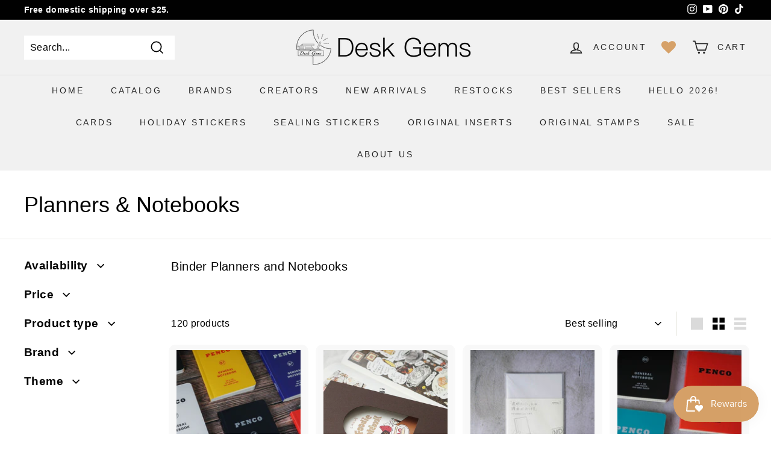

--- FILE ---
content_type: text/html; charset=utf-8
request_url: https://desk-gems.com/collections/planners-notebooks/notebooks
body_size: 66214
content:
<!doctype html>
<html class="no-js" lang="en" dir="ltr">
<head>
  <meta charset="utf-8">
  <meta http-equiv="X-UA-Compatible" content="IE=edge,chrome=1">
  <meta name="viewport" content="width=device-width,initial-scale=1">
  <meta name="theme-color" content="#d6a168">
  <link rel="canonical" href="https://desk-gems.com/collections/planners-notebooks/notebooks">
  <link rel="preload" as="script" href="//desk-gems.com/cdn/shop/t/27/assets/theme.js?v=34313685723390918811661540666">
  <link rel="preconnect" href="https://cdn.shopify.com">
  <link rel="preconnect" href="https://fonts.shopifycdn.com">
  <link rel="dns-prefetch" href="https://productreviews.shopifycdn.com">
  <link rel="dns-prefetch" href="https://ajax.googleapis.com">
  <link rel="dns-prefetch" href="https://maps.googleapis.com">
  <link rel="dns-prefetch" href="https://maps.gstatic.com">

<!-- Google Tag Manager -->
<script>(function(w,d,s,l,i){w[l]=w[l]||[];w[l].push({'gtm.start':
new Date().getTime(),event:'gtm.js'});var f=d.getElementsByTagName(s)[0],
j=d.createElement(s),dl=l!='dataLayer'?'&l='+l:'';j.async=true;j.src=
'https://www.googletagmanager.com/gtm.js?id='+i+dl;f.parentNode.insertBefore(j,f);
})(window,document,'script','dataLayer','GTM-N88P35D');</script>
<!-- End Google Tag Manager --><link rel="shortcut icon" href="//desk-gems.com/cdn/shop/files/logo_v4_larger-01_8dca0f4d-ad14-48f6-922c-0448d3f077f3_32x32.png?v=1658809125" type="image/png" /><title>Planners &amp; Notebooks
 &ndash; Tagged &quot;Notebooks&quot;&ndash; Desk Gems
</title>
<meta name="description" content="Binder Planners and Notebooks"><meta property="og:site_name" content="Desk Gems">
  <meta property="og:url" content="https://desk-gems.com/collections/planners-notebooks/notebooks">
  <meta property="og:title" content="Planners &amp; Notebooks">
  <meta property="og:type" content="website">
  <meta property="og:description" content="Binder Planners and Notebooks"><meta property="og:image" content="http://desk-gems.com/cdn/shop/collections/unnamed_4.jpg?v=1624835724">
    <meta property="og:image:secure_url" content="https://desk-gems.com/cdn/shop/collections/unnamed_4.jpg?v=1624835724">
    <meta property="og:image:width" content="1199">
    <meta property="og:image:height" content="1199"><meta name="twitter:site" content="@">
  <meta name="twitter:card" content="summary_large_image">
  <meta name="twitter:title" content="Planners &amp; Notebooks">
  <meta name="twitter:description" content="Binder Planners and Notebooks">
<style data-shopify>
  

  
  
  
</style><link href="//desk-gems.com/cdn/shop/t/27/assets/theme.css?v=104280586229665453181764090288" rel="stylesheet" type="text/css" media="all" />
<style data-shopify>:root {
    --typeHeaderPrimary: "system_ui";
    --typeHeaderFallback: -apple-system, 'Segoe UI', Roboto, 'Helvetica Neue', 'Noto Sans', 'Liberation Sans', Arial, sans-serif, 'Apple Color Emoji', 'Segoe UI Emoji', 'Segoe UI Symbol', 'Noto Color Emoji';
    --typeHeaderSize: 36px;
    --typeHeaderWeight: 400;
    --typeHeaderLineHeight: 1.2;
    --typeHeaderSpacing: 0.0em;

    --typeBasePrimary:"system_ui";
    --typeBaseFallback:-apple-system, 'Segoe UI', Roboto, 'Helvetica Neue', 'Noto Sans', 'Liberation Sans', Arial, sans-serif, 'Apple Color Emoji', 'Segoe UI Emoji', 'Segoe UI Symbol', 'Noto Color Emoji';
    --typeBaseSize: 16px;
    --typeBaseWeight: 400;
    --typeBaseSpacing: 0.025em;
    --typeBaseLineHeight: 1.5;

    --colorSmallImageBg: #ffffff;
    --colorSmallImageBgDark: #f7f7f7;
    --colorLargeImageBg: #e7e7e7;
    --colorLargeImageBgLight: #ffffff;

    --iconWeight: 4px;
    --iconLinecaps: miter;

    
      --buttonRadius: 3px;
      --btnPadding: 11px 25px;
    

    
      --roundness: 0px;
    

    
      --gridThickness: 0px;
    

    --productTileMargin: 4%;
    --collectionTileMargin: 2%;

    --swatchSize: 40px;
  }

  @media screen and (max-width: 768px) {
    :root {
      --typeBaseSize: 14px;

      
        --roundness: 0px;
        --btnPadding: 9px 17px;
      
    }
  }</style><script>
    document.documentElement.className = document.documentElement.className.replace('no-js', 'js');

    window.theme = window.theme || {};
    theme.routes = {
      home: "/",
      collections: "/collections",
      cart: "/cart.js",
      cartPage: "/cart",
      cartAdd: "/cart/add.js",
      cartChange: "/cart/change.js",
      search: "/search"
    };
    theme.strings = {
      soldOut: "Sold Out",
      unavailable: "Unavailable",
      inStockLabel: "In stock, ready to ship",
      stockLabel: "Low stock - only [count] left!",
      willNotShipUntil: "Ready to ship [date]",
      willBeInStockAfter: "Back in stock [date]",
      waitingForStock: "Inventory on the way",
      savePrice: "Save [saved_amount]",
      cartEmpty: "Your cart is currently empty.",
      cartTermsConfirmation: "You must agree with the terms and conditions of sales to check out",
      searchCollections: "Collections:",
      searchPages: "Pages:",
      searchArticles: "Articles:"
    };
    theme.settings = {
      dynamicVariantsEnable: true,
      cartType: "dropdown",
      isCustomerTemplate: false,
      moneyFormat: "${{amount}}",
      saveType: "dollar",
      productImageSize: "square",
      productImageCover: true,
      predictiveSearch: true,
      predictiveSearchType: "product",
      superScriptSetting: true,
      superScriptPrice: true,
      quickView: true,
      quickAdd: true,
      themeName: 'Expanse',
      themeVersion: "3.1.0"
    };
  </script>

  <script>window.performance && window.performance.mark && window.performance.mark('shopify.content_for_header.start');</script><meta name="google-site-verification" content="gYKCNDQO_LXuI35KINgX4-UdDZ_Se9c0mM4sX7ymf7M">
<meta name="facebook-domain-verification" content="rekddl661o6bkefc1sf0182cchqev5">
<meta name="facebook-domain-verification" content="enfm6m77hd0ntsc2ts41jovic4pugt">
<meta id="shopify-digital-wallet" name="shopify-digital-wallet" content="/55654187199/digital_wallets/dialog">
<meta name="shopify-checkout-api-token" content="c946a83f81e93ca94f8a46079da64e77">
<meta id="in-context-paypal-metadata" data-shop-id="55654187199" data-venmo-supported="false" data-environment="production" data-locale="en_US" data-paypal-v4="true" data-currency="USD">
<link rel="alternate" type="application/atom+xml" title="Feed" href="/collections/planners-notebooks/notebooks.atom" />
<link rel="next" href="/collections/planners-notebooks/notebooks?page=2">
<link rel="alternate" type="application/json+oembed" href="https://desk-gems.com/collections/planners-notebooks/notebooks.oembed">
<script async="async" src="/checkouts/internal/preloads.js?locale=en-US"></script>
<link rel="preconnect" href="https://shop.app" crossorigin="anonymous">
<script async="async" src="https://shop.app/checkouts/internal/preloads.js?locale=en-US&shop_id=55654187199" crossorigin="anonymous"></script>
<script id="apple-pay-shop-capabilities" type="application/json">{"shopId":55654187199,"countryCode":"US","currencyCode":"USD","merchantCapabilities":["supports3DS"],"merchantId":"gid:\/\/shopify\/Shop\/55654187199","merchantName":"Desk Gems","requiredBillingContactFields":["postalAddress","email","phone"],"requiredShippingContactFields":["postalAddress","email","phone"],"shippingType":"shipping","supportedNetworks":["visa","masterCard","amex","discover","elo","jcb"],"total":{"type":"pending","label":"Desk Gems","amount":"1.00"},"shopifyPaymentsEnabled":true,"supportsSubscriptions":true}</script>
<script id="shopify-features" type="application/json">{"accessToken":"c946a83f81e93ca94f8a46079da64e77","betas":["rich-media-storefront-analytics"],"domain":"desk-gems.com","predictiveSearch":true,"shopId":55654187199,"locale":"en"}</script>
<script>var Shopify = Shopify || {};
Shopify.shop = "desk-gems.myshopify.com";
Shopify.locale = "en";
Shopify.currency = {"active":"USD","rate":"1.0"};
Shopify.country = "US";
Shopify.theme = {"name":"Expanse 3.1.0","id":134875152628,"schema_name":"Expanse","schema_version":"3.1.0","theme_store_id":902,"role":"main"};
Shopify.theme.handle = "null";
Shopify.theme.style = {"id":null,"handle":null};
Shopify.cdnHost = "desk-gems.com/cdn";
Shopify.routes = Shopify.routes || {};
Shopify.routes.root = "/";</script>
<script type="module">!function(o){(o.Shopify=o.Shopify||{}).modules=!0}(window);</script>
<script>!function(o){function n(){var o=[];function n(){o.push(Array.prototype.slice.apply(arguments))}return n.q=o,n}var t=o.Shopify=o.Shopify||{};t.loadFeatures=n(),t.autoloadFeatures=n()}(window);</script>
<script>
  window.ShopifyPay = window.ShopifyPay || {};
  window.ShopifyPay.apiHost = "shop.app\/pay";
  window.ShopifyPay.redirectState = null;
</script>
<script id="shop-js-analytics" type="application/json">{"pageType":"collection"}</script>
<script defer="defer" async type="module" src="//desk-gems.com/cdn/shopifycloud/shop-js/modules/v2/client.init-shop-cart-sync_DtuiiIyl.en.esm.js"></script>
<script defer="defer" async type="module" src="//desk-gems.com/cdn/shopifycloud/shop-js/modules/v2/chunk.common_CUHEfi5Q.esm.js"></script>
<script type="module">
  await import("//desk-gems.com/cdn/shopifycloud/shop-js/modules/v2/client.init-shop-cart-sync_DtuiiIyl.en.esm.js");
await import("//desk-gems.com/cdn/shopifycloud/shop-js/modules/v2/chunk.common_CUHEfi5Q.esm.js");

  window.Shopify.SignInWithShop?.initShopCartSync?.({"fedCMEnabled":true,"windoidEnabled":true});

</script>
<script>
  window.Shopify = window.Shopify || {};
  if (!window.Shopify.featureAssets) window.Shopify.featureAssets = {};
  window.Shopify.featureAssets['shop-js'] = {"shop-cart-sync":["modules/v2/client.shop-cart-sync_DFoTY42P.en.esm.js","modules/v2/chunk.common_CUHEfi5Q.esm.js"],"init-fed-cm":["modules/v2/client.init-fed-cm_D2UNy1i2.en.esm.js","modules/v2/chunk.common_CUHEfi5Q.esm.js"],"init-shop-email-lookup-coordinator":["modules/v2/client.init-shop-email-lookup-coordinator_BQEe2rDt.en.esm.js","modules/v2/chunk.common_CUHEfi5Q.esm.js"],"shop-cash-offers":["modules/v2/client.shop-cash-offers_3CTtReFF.en.esm.js","modules/v2/chunk.common_CUHEfi5Q.esm.js","modules/v2/chunk.modal_BewljZkx.esm.js"],"shop-button":["modules/v2/client.shop-button_C6oxCjDL.en.esm.js","modules/v2/chunk.common_CUHEfi5Q.esm.js"],"init-windoid":["modules/v2/client.init-windoid_5pix8xhK.en.esm.js","modules/v2/chunk.common_CUHEfi5Q.esm.js"],"avatar":["modules/v2/client.avatar_BTnouDA3.en.esm.js"],"init-shop-cart-sync":["modules/v2/client.init-shop-cart-sync_DtuiiIyl.en.esm.js","modules/v2/chunk.common_CUHEfi5Q.esm.js"],"shop-toast-manager":["modules/v2/client.shop-toast-manager_BYv_8cH1.en.esm.js","modules/v2/chunk.common_CUHEfi5Q.esm.js"],"pay-button":["modules/v2/client.pay-button_FnF9EIkY.en.esm.js","modules/v2/chunk.common_CUHEfi5Q.esm.js"],"shop-login-button":["modules/v2/client.shop-login-button_CH1KUpOf.en.esm.js","modules/v2/chunk.common_CUHEfi5Q.esm.js","modules/v2/chunk.modal_BewljZkx.esm.js"],"init-customer-accounts-sign-up":["modules/v2/client.init-customer-accounts-sign-up_aj7QGgYS.en.esm.js","modules/v2/client.shop-login-button_CH1KUpOf.en.esm.js","modules/v2/chunk.common_CUHEfi5Q.esm.js","modules/v2/chunk.modal_BewljZkx.esm.js"],"init-shop-for-new-customer-accounts":["modules/v2/client.init-shop-for-new-customer-accounts_NbnYRf_7.en.esm.js","modules/v2/client.shop-login-button_CH1KUpOf.en.esm.js","modules/v2/chunk.common_CUHEfi5Q.esm.js","modules/v2/chunk.modal_BewljZkx.esm.js"],"init-customer-accounts":["modules/v2/client.init-customer-accounts_ppedhqCH.en.esm.js","modules/v2/client.shop-login-button_CH1KUpOf.en.esm.js","modules/v2/chunk.common_CUHEfi5Q.esm.js","modules/v2/chunk.modal_BewljZkx.esm.js"],"shop-follow-button":["modules/v2/client.shop-follow-button_CMIBBa6u.en.esm.js","modules/v2/chunk.common_CUHEfi5Q.esm.js","modules/v2/chunk.modal_BewljZkx.esm.js"],"lead-capture":["modules/v2/client.lead-capture_But0hIyf.en.esm.js","modules/v2/chunk.common_CUHEfi5Q.esm.js","modules/v2/chunk.modal_BewljZkx.esm.js"],"checkout-modal":["modules/v2/client.checkout-modal_BBxc70dQ.en.esm.js","modules/v2/chunk.common_CUHEfi5Q.esm.js","modules/v2/chunk.modal_BewljZkx.esm.js"],"shop-login":["modules/v2/client.shop-login_hM3Q17Kl.en.esm.js","modules/v2/chunk.common_CUHEfi5Q.esm.js","modules/v2/chunk.modal_BewljZkx.esm.js"],"payment-terms":["modules/v2/client.payment-terms_CAtGlQYS.en.esm.js","modules/v2/chunk.common_CUHEfi5Q.esm.js","modules/v2/chunk.modal_BewljZkx.esm.js"]};
</script>
<script>(function() {
  var isLoaded = false;
  function asyncLoad() {
    if (isLoaded) return;
    isLoaded = true;
    var urls = ["https:\/\/js.smile.io\/v1\/smile-shopify.js?shop=desk-gems.myshopify.com","\/\/swymv3free-01.azureedge.net\/code\/swym-shopify.js?shop=desk-gems.myshopify.com","\/\/swymv3free-01.azureedge.net\/code\/swym-shopify.js?shop=desk-gems.myshopify.com"];
    for (var i = 0; i < urls.length; i++) {
      var s = document.createElement('script');
      s.type = 'text/javascript';
      s.async = true;
      s.src = urls[i];
      var x = document.getElementsByTagName('script')[0];
      x.parentNode.insertBefore(s, x);
    }
  };
  if(window.attachEvent) {
    window.attachEvent('onload', asyncLoad);
  } else {
    window.addEventListener('load', asyncLoad, false);
  }
})();</script>
<script id="__st">var __st={"a":55654187199,"offset":-18000,"reqid":"71c4a57b-41be-4b7b-bfce-8104960953bb-1767559856","pageurl":"desk-gems.com\/collections\/planners-notebooks\/notebooks","u":"3fde054acfd6","p":"collection","rtyp":"collection","rid":271790932159};</script>
<script>window.ShopifyPaypalV4VisibilityTracking = true;</script>
<script id="captcha-bootstrap">!function(){'use strict';const t='contact',e='account',n='new_comment',o=[[t,t],['blogs',n],['comments',n],[t,'customer']],c=[[e,'customer_login'],[e,'guest_login'],[e,'recover_customer_password'],[e,'create_customer']],r=t=>t.map((([t,e])=>`form[action*='/${t}']:not([data-nocaptcha='true']) input[name='form_type'][value='${e}']`)).join(','),a=t=>()=>t?[...document.querySelectorAll(t)].map((t=>t.form)):[];function s(){const t=[...o],e=r(t);return a(e)}const i='password',u='form_key',d=['recaptcha-v3-token','g-recaptcha-response','h-captcha-response',i],f=()=>{try{return window.sessionStorage}catch{return}},m='__shopify_v',_=t=>t.elements[u];function p(t,e,n=!1){try{const o=window.sessionStorage,c=JSON.parse(o.getItem(e)),{data:r}=function(t){const{data:e,action:n}=t;return t[m]||n?{data:e,action:n}:{data:t,action:n}}(c);for(const[e,n]of Object.entries(r))t.elements[e]&&(t.elements[e].value=n);n&&o.removeItem(e)}catch(o){console.error('form repopulation failed',{error:o})}}const l='form_type',E='cptcha';function T(t){t.dataset[E]=!0}const w=window,h=w.document,L='Shopify',v='ce_forms',y='captcha';let A=!1;((t,e)=>{const n=(g='f06e6c50-85a8-45c8-87d0-21a2b65856fe',I='https://cdn.shopify.com/shopifycloud/storefront-forms-hcaptcha/ce_storefront_forms_captcha_hcaptcha.v1.5.2.iife.js',D={infoText:'Protected by hCaptcha',privacyText:'Privacy',termsText:'Terms'},(t,e,n)=>{const o=w[L][v],c=o.bindForm;if(c)return c(t,g,e,D).then(n);var r;o.q.push([[t,g,e,D],n]),r=I,A||(h.body.append(Object.assign(h.createElement('script'),{id:'captcha-provider',async:!0,src:r})),A=!0)});var g,I,D;w[L]=w[L]||{},w[L][v]=w[L][v]||{},w[L][v].q=[],w[L][y]=w[L][y]||{},w[L][y].protect=function(t,e){n(t,void 0,e),T(t)},Object.freeze(w[L][y]),function(t,e,n,w,h,L){const[v,y,A,g]=function(t,e,n){const i=e?o:[],u=t?c:[],d=[...i,...u],f=r(d),m=r(i),_=r(d.filter((([t,e])=>n.includes(e))));return[a(f),a(m),a(_),s()]}(w,h,L),I=t=>{const e=t.target;return e instanceof HTMLFormElement?e:e&&e.form},D=t=>v().includes(t);t.addEventListener('submit',(t=>{const e=I(t);if(!e)return;const n=D(e)&&!e.dataset.hcaptchaBound&&!e.dataset.recaptchaBound,o=_(e),c=g().includes(e)&&(!o||!o.value);(n||c)&&t.preventDefault(),c&&!n&&(function(t){try{if(!f())return;!function(t){const e=f();if(!e)return;const n=_(t);if(!n)return;const o=n.value;o&&e.removeItem(o)}(t);const e=Array.from(Array(32),(()=>Math.random().toString(36)[2])).join('');!function(t,e){_(t)||t.append(Object.assign(document.createElement('input'),{type:'hidden',name:u})),t.elements[u].value=e}(t,e),function(t,e){const n=f();if(!n)return;const o=[...t.querySelectorAll(`input[type='${i}']`)].map((({name:t})=>t)),c=[...d,...o],r={};for(const[a,s]of new FormData(t).entries())c.includes(a)||(r[a]=s);n.setItem(e,JSON.stringify({[m]:1,action:t.action,data:r}))}(t,e)}catch(e){console.error('failed to persist form',e)}}(e),e.submit())}));const S=(t,e)=>{t&&!t.dataset[E]&&(n(t,e.some((e=>e===t))),T(t))};for(const o of['focusin','change'])t.addEventListener(o,(t=>{const e=I(t);D(e)&&S(e,y())}));const B=e.get('form_key'),M=e.get(l),P=B&&M;t.addEventListener('DOMContentLoaded',(()=>{const t=y();if(P)for(const e of t)e.elements[l].value===M&&p(e,B);[...new Set([...A(),...v().filter((t=>'true'===t.dataset.shopifyCaptcha))])].forEach((e=>S(e,t)))}))}(h,new URLSearchParams(w.location.search),n,t,e,['guest_login'])})(!0,!0)}();</script>
<script integrity="sha256-4kQ18oKyAcykRKYeNunJcIwy7WH5gtpwJnB7kiuLZ1E=" data-source-attribution="shopify.loadfeatures" defer="defer" src="//desk-gems.com/cdn/shopifycloud/storefront/assets/storefront/load_feature-a0a9edcb.js" crossorigin="anonymous"></script>
<script crossorigin="anonymous" defer="defer" src="//desk-gems.com/cdn/shopifycloud/storefront/assets/shopify_pay/storefront-65b4c6d7.js?v=20250812"></script>
<script data-source-attribution="shopify.dynamic_checkout.dynamic.init">var Shopify=Shopify||{};Shopify.PaymentButton=Shopify.PaymentButton||{isStorefrontPortableWallets:!0,init:function(){window.Shopify.PaymentButton.init=function(){};var t=document.createElement("script");t.src="https://desk-gems.com/cdn/shopifycloud/portable-wallets/latest/portable-wallets.en.js",t.type="module",document.head.appendChild(t)}};
</script>
<script data-source-attribution="shopify.dynamic_checkout.buyer_consent">
  function portableWalletsHideBuyerConsent(e){var t=document.getElementById("shopify-buyer-consent"),n=document.getElementById("shopify-subscription-policy-button");t&&n&&(t.classList.add("hidden"),t.setAttribute("aria-hidden","true"),n.removeEventListener("click",e))}function portableWalletsShowBuyerConsent(e){var t=document.getElementById("shopify-buyer-consent"),n=document.getElementById("shopify-subscription-policy-button");t&&n&&(t.classList.remove("hidden"),t.removeAttribute("aria-hidden"),n.addEventListener("click",e))}window.Shopify?.PaymentButton&&(window.Shopify.PaymentButton.hideBuyerConsent=portableWalletsHideBuyerConsent,window.Shopify.PaymentButton.showBuyerConsent=portableWalletsShowBuyerConsent);
</script>
<script data-source-attribution="shopify.dynamic_checkout.cart.bootstrap">document.addEventListener("DOMContentLoaded",(function(){function t(){return document.querySelector("shopify-accelerated-checkout-cart, shopify-accelerated-checkout")}if(t())Shopify.PaymentButton.init();else{new MutationObserver((function(e,n){t()&&(Shopify.PaymentButton.init(),n.disconnect())})).observe(document.body,{childList:!0,subtree:!0})}}));
</script>
<script id='scb4127' type='text/javascript' async='' src='https://desk-gems.com/cdn/shopifycloud/privacy-banner/storefront-banner.js'></script><link id="shopify-accelerated-checkout-styles" rel="stylesheet" media="screen" href="https://desk-gems.com/cdn/shopifycloud/portable-wallets/latest/accelerated-checkout-backwards-compat.css" crossorigin="anonymous">
<style id="shopify-accelerated-checkout-cart">
        #shopify-buyer-consent {
  margin-top: 1em;
  display: inline-block;
  width: 100%;
}

#shopify-buyer-consent.hidden {
  display: none;
}

#shopify-subscription-policy-button {
  background: none;
  border: none;
  padding: 0;
  text-decoration: underline;
  font-size: inherit;
  cursor: pointer;
}

#shopify-subscription-policy-button::before {
  box-shadow: none;
}

      </style>

<script>window.performance && window.performance.mark && window.performance.mark('shopify.content_for_header.end');</script>

  <script src="//desk-gems.com/cdn/shop/t/27/assets/vendor-scripts-v2.js" defer="defer"></script>
  <script src="//desk-gems.com/cdn/shop/t/27/assets/theme.js?v=34313685723390918811661540666" defer="defer"></script>
  
  <link rel="stylesheet" href="https://cdnjs.cloudflare.com/ajax/libs/font-awesome/4.7.0/css/font-awesome.min.css">
<!-- BEGIN app block: shopify://apps/judge-me-reviews/blocks/judgeme_core/61ccd3b1-a9f2-4160-9fe9-4fec8413e5d8 --><!-- Start of Judge.me Core -->






<link rel="dns-prefetch" href="https://cdnwidget.judge.me">
<link rel="dns-prefetch" href="https://cdn.judge.me">
<link rel="dns-prefetch" href="https://cdn1.judge.me">
<link rel="dns-prefetch" href="https://api.judge.me">

<script data-cfasync='false' class='jdgm-settings-script'>window.jdgmSettings={"pagination":5,"disable_web_reviews":false,"badge_no_review_text":"No reviews","badge_n_reviews_text":"{{ n }} review/reviews","hide_badge_preview_if_no_reviews":true,"badge_hide_text":false,"enforce_center_preview_badge":false,"widget_title":"Customer Reviews","widget_open_form_text":"Write a review","widget_close_form_text":"Cancel review","widget_refresh_page_text":"Refresh page","widget_summary_text":"Based on {{ number_of_reviews }} review/reviews","widget_no_review_text":"Be the first to write a review","widget_name_field_text":"Display name","widget_verified_name_field_text":"Verified Name (public)","widget_name_placeholder_text":"Display name","widget_required_field_error_text":"This field is required.","widget_email_field_text":"Email address","widget_verified_email_field_text":"Verified Email (private, can not be edited)","widget_email_placeholder_text":"Your email address","widget_email_field_error_text":"Please enter a valid email address.","widget_rating_field_text":"Rating","widget_review_title_field_text":"Review Title","widget_review_title_placeholder_text":"Give your review a title","widget_review_body_field_text":"Review content","widget_review_body_placeholder_text":"Start writing here...","widget_pictures_field_text":"Picture/Video (optional)","widget_submit_review_text":"Submit Review","widget_submit_verified_review_text":"Submit Verified Review","widget_submit_success_msg_with_auto_publish":"Thank you! Please refresh the page in a few moments to see your review. You can remove or edit your review by logging into \u003ca href='https://judge.me/login' target='_blank' rel='nofollow noopener'\u003eJudge.me\u003c/a\u003e","widget_submit_success_msg_no_auto_publish":"Thank you! Your review will be published as soon as it is approved by the shop admin. You can remove or edit your review by logging into \u003ca href='https://judge.me/login' target='_blank' rel='nofollow noopener'\u003eJudge.me\u003c/a\u003e","widget_show_default_reviews_out_of_total_text":"Showing {{ n_reviews_shown }} out of {{ n_reviews }} reviews.","widget_show_all_link_text":"Show all","widget_show_less_link_text":"Show less","widget_author_said_text":"{{ reviewer_name }} said:","widget_days_text":"{{ n }} days ago","widget_weeks_text":"{{ n }} week/weeks ago","widget_months_text":"{{ n }} month/months ago","widget_years_text":"{{ n }} year/years ago","widget_yesterday_text":"Yesterday","widget_today_text":"Today","widget_replied_text":"\u003e\u003e {{ shop_name }} replied:","widget_read_more_text":"Read more","widget_rating_filter_see_all_text":"See all reviews","widget_sorting_most_recent_text":"Most Recent","widget_sorting_highest_rating_text":"Highest Rating","widget_sorting_lowest_rating_text":"Lowest Rating","widget_sorting_with_pictures_text":"Only Pictures","widget_sorting_most_helpful_text":"Most Helpful","widget_open_question_form_text":"Ask a question","widget_reviews_subtab_text":"Reviews","widget_questions_subtab_text":"Questions","widget_question_label_text":"Question","widget_answer_label_text":"Answer","widget_question_placeholder_text":"Write your question here","widget_submit_question_text":"Submit Question","widget_question_submit_success_text":"Thank you for your question! We will notify you once it gets answered.","verified_badge_text":"Verified","verified_badge_placement":"left-of-reviewer-name","widget_hide_border":false,"widget_social_share":false,"all_reviews_include_out_of_store_products":true,"all_reviews_out_of_store_text":"(out of store)","all_reviews_product_name_prefix_text":"about","enable_review_pictures":true,"widget_product_reviews_subtab_text":"Product Reviews","widget_shop_reviews_subtab_text":"Shop Reviews","widget_write_a_store_review_text":"Write a Store Review","widget_other_languages_heading":"Reviews in Other Languages","widget_translate_review_text":"Translate review to {{ language }}","widget_translating_review_text":"Translating...","widget_show_original_translation_text":"Show original ({{ language }})","widget_translate_review_failed_text":"Review couldn't be translated.","widget_translate_review_retry_text":"Retry","widget_translate_review_try_again_later_text":"Try again later","widget_sorting_pictures_first_text":"Pictures First","floating_tab_button_name":"★ Reviews","floating_tab_title":"Let customers speak for us","floating_tab_url":"","floating_tab_url_enabled":false,"all_reviews_text_badge_text":"Customers rate us {{ shop.metafields.judgeme.all_reviews_rating | round: 1 }}/5 based on {{ shop.metafields.judgeme.all_reviews_count }} reviews.","all_reviews_text_badge_text_branded_style":"{{ shop.metafields.judgeme.all_reviews_rating | round: 1 }} out of 5 stars based on {{ shop.metafields.judgeme.all_reviews_count }} reviews","all_reviews_text_badge_url":"","all_reviews_text_style":"branded","featured_carousel_title":"Let customers speak for us","featured_carousel_count_text":"from {{ n }} reviews","featured_carousel_url":"","verified_count_badge_style":"branded","verified_count_badge_url":"","picture_reminder_submit_button":"Upload Pictures","widget_sorting_videos_first_text":"Videos First","widget_review_pending_text":"Pending","remove_microdata_snippet":true,"preview_badge_no_question_text":"No questions","preview_badge_n_question_text":"{{ number_of_questions }} question/questions","widget_search_bar_placeholder":"Search reviews","widget_sorting_verified_only_text":"Verified only","featured_carousel_verified_badge_enable":true,"featured_carousel_more_reviews_button_text":"Read more reviews","featured_carousel_view_product_button_text":"View product","all_reviews_page_load_more_text":"Load More Reviews","widget_advanced_speed_features":5,"widget_public_name_text":"displayed publicly like","default_reviewer_name_has_non_latin":true,"widget_reviewer_anonymous":"Anonymous","medals_widget_title":"Judge.me Review Medals","widget_invalid_yt_video_url_error_text":"Not a YouTube video URL","widget_max_length_field_error_text":"Please enter no more than {0} characters.","widget_verified_by_shop_text":"Verified by Shop","widget_load_with_code_splitting":true,"widget_ugc_title":"Made by us, Shared by you","widget_ugc_subtitle":"Tag us to see your picture featured in our page","widget_ugc_primary_button_text":"Buy Now","widget_ugc_secondary_button_text":"Load More","widget_ugc_reviews_button_text":"View Reviews","widget_summary_average_rating_text":"{{ average_rating }} out of 5","widget_media_grid_title":"Customer photos \u0026 videos","widget_media_grid_see_more_text":"See more","widget_verified_by_judgeme_text":"Verified by Judge.me","widget_verified_by_judgeme_text_in_store_medals":"Verified by Judge.me","widget_media_field_exceed_quantity_message":"Sorry, we can only accept {{ max_media }} for one review.","widget_media_field_exceed_limit_message":"{{ file_name }} is too large, please select a {{ media_type }} less than {{ size_limit }}MB.","widget_review_submitted_text":"Review Submitted!","widget_question_submitted_text":"Question Submitted!","widget_close_form_text_question":"Cancel","widget_write_your_answer_here_text":"Write your answer here","widget_enabled_branded_link":true,"widget_show_collected_by_judgeme":true,"widget_collected_by_judgeme_text":"collected by Judge.me","widget_load_more_text":"Load More","widget_full_review_text":"Full Review","widget_read_more_reviews_text":"Read More Reviews","widget_read_questions_text":"Read Questions","widget_questions_and_answers_text":"Questions \u0026 Answers","widget_verified_by_text":"Verified by","widget_verified_text":"Verified","widget_number_of_reviews_text":"{{ number_of_reviews }} reviews","widget_back_button_text":"Back","widget_next_button_text":"Next","widget_custom_forms_filter_button":"Filters","how_reviews_are_collected":"How reviews are collected?","widget_gdpr_statement":"How we use your data: We'll only contact you about the review you left, and only if necessary. By submitting your review, you agree to Judge.me's \u003ca href='https://judge.me/terms' target='_blank' rel='nofollow noopener'\u003eterms\u003c/a\u003e, \u003ca href='https://judge.me/privacy' target='_blank' rel='nofollow noopener'\u003eprivacy\u003c/a\u003e and \u003ca href='https://judge.me/content-policy' target='_blank' rel='nofollow noopener'\u003econtent\u003c/a\u003e policies.","review_snippet_widget_round_border_style":true,"review_snippet_widget_card_color":"#FFFFFF","review_snippet_widget_slider_arrows_background_color":"#FFFFFF","review_snippet_widget_slider_arrows_color":"#000000","review_snippet_widget_star_color":"#108474","all_reviews_product_variant_label_text":"Variant: ","widget_show_verified_branding":true,"request_store_review_after_product_review":true,"review_content_screen_title_text":"How would you rate this product?","review_content_introduction_text":"We would love it if you would share a bit about your experience.","one_star_review_guidance_text":"Poor","five_star_review_guidance_text":"Great","customer_information_screen_title_text":"About you","customer_information_introduction_text":"Please tell us more about you.","custom_questions_screen_title_text":"Your experience in more detail","custom_questions_introduction_text":"Here are a few questions to help us understand more about your experience.","review_submitted_screen_title_text":"Thanks for your review!","review_submitted_screen_thank_you_text":"We are processing it and it will appear on the store soon.","review_submitted_screen_email_verification_text":"Please confirm your email by clicking the link we just sent you. This helps us keep reviews authentic.","review_submitted_request_store_review_text":"Would you like to share your experience of shopping with us?","review_submitted_review_other_products_text":"Would you like to review these products?","store_review_screen_title_text":"Would you like to share your experience of shopping with us?","store_review_introduction_text":"We value your feedback and use it to improve. Please share any thoughts or suggestions you have.","reviewer_media_screen_title_picture_text":"Share a picture","reviewer_media_introduction_picture_text":"Upload a photo to support your review.","reviewer_media_screen_title_video_text":"Share a video","reviewer_media_introduction_video_text":"Upload a video to support your review.","reviewer_media_screen_title_picture_or_video_text":"Share a picture or video","reviewer_media_introduction_picture_or_video_text":"Upload a photo or video to support your review.","reviewer_media_youtube_url_text":"Paste your Youtube URL here","advanced_settings_next_step_button_text":"Next","advanced_settings_close_review_button_text":"Close","write_review_flow_required_text":"Required","write_review_flow_privacy_message_text":"We respect your privacy.","write_review_flow_anonymous_text":"Post review as anonymous","write_review_flow_visibility_text":"This won't be visible to other customers.","write_review_flow_multiple_selection_help_text":"Select as many as you like","write_review_flow_single_selection_help_text":"Select one option","write_review_flow_required_field_error_text":"This field is required","write_review_flow_invalid_email_error_text":"Please enter a valid email address","write_review_flow_max_length_error_text":"Max. {{ max_length }} characters.","write_review_flow_media_upload_text":"\u003cb\u003eClick to upload\u003c/b\u003e or drag and drop","write_review_flow_gdpr_statement":"We'll only contact you about your review if necessary. By submitting your review, you agree to our \u003ca href='https://judge.me/terms' target='_blank' rel='nofollow noopener'\u003eterms and conditions\u003c/a\u003e and \u003ca href='https://judge.me/privacy' target='_blank' rel='nofollow noopener'\u003eprivacy policy\u003c/a\u003e.","negative_review_resolution_screen_title_text":"Tell us more","negative_review_resolution_text":"Your experience matters to us. If there were issues with your purchase, we're here to help. Feel free to reach out to us, we'd love the opportunity to make things right.","negative_review_resolution_button_text":"Contact us","negative_review_resolution_proceed_with_review_text":"Leave a review","negative_review_resolution_subject":"Issue with purchase from {{ shop_name }}.{{ order_name }}","transparency_badges_collected_via_store_invite_text":"Review collected via store invitation","transparency_badges_from_another_provider_text":"Review collected from another provider","transparency_badges_collected_from_store_visitor_text":"Review collected from a store visitor","transparency_badges_written_in_google_text":"Review written in Google","transparency_badges_written_in_etsy_text":"Review written in Etsy","transparency_badges_written_in_shop_app_text":"Review written in Shop App","transparency_badges_earned_reward_text":"Review earned a reward for future purchase","review_widget_review_word_singular":"Review","review_widget_review_word_plural":"Reviews","platform":"shopify","branding_url":"https://app.judge.me/reviews","branding_text":"Powered by Judge.me","locale":"en","reply_name":"Desk Gems","widget_version":"3.0","footer":true,"autopublish":true,"review_dates":true,"enable_custom_form":false,"shop_locale":"en","enable_multi_locales_translations":false,"show_review_title_input":true,"review_verification_email_status":"always","admin_email":"business@desk-gems.com","can_be_branded":true,"reply_name_text":"Desk Gems"};</script> <style class='jdgm-settings-style'>.jdgm-xx{left:0}:root{--jdgm-primary-color: #108474;--jdgm-secondary-color: rgba(16,132,116,0.1);--jdgm-star-color: #108474;--jdgm-write-review-text-color: white;--jdgm-write-review-bg-color: #108474;--jdgm-paginate-color: #108474;--jdgm-border-radius: 0;--jdgm-reviewer-name-color: #108474}.jdgm-histogram__bar-content{background-color:#108474}.jdgm-rev[data-verified-buyer=true] .jdgm-rev__icon.jdgm-rev__icon:after,.jdgm-rev__buyer-badge.jdgm-rev__buyer-badge{color:white;background-color:#108474}.jdgm-review-widget--small .jdgm-gallery.jdgm-gallery .jdgm-gallery__thumbnail-link:nth-child(8) .jdgm-gallery__thumbnail-wrapper.jdgm-gallery__thumbnail-wrapper:before{content:"See more"}@media only screen and (min-width: 768px){.jdgm-gallery.jdgm-gallery .jdgm-gallery__thumbnail-link:nth-child(8) .jdgm-gallery__thumbnail-wrapper.jdgm-gallery__thumbnail-wrapper:before{content:"See more"}}.jdgm-prev-badge[data-average-rating='0.00']{display:none !important}.jdgm-author-all-initials{display:none !important}.jdgm-author-last-initial{display:none !important}.jdgm-rev-widg__title{visibility:hidden}.jdgm-rev-widg__summary-text{visibility:hidden}.jdgm-prev-badge__text{visibility:hidden}.jdgm-rev__prod-link-prefix:before{content:'about'}.jdgm-rev__variant-label:before{content:'Variant: '}.jdgm-rev__out-of-store-text:before{content:'(out of store)'}@media only screen and (min-width: 768px){.jdgm-rev__pics .jdgm-rev_all-rev-page-picture-separator,.jdgm-rev__pics .jdgm-rev__product-picture{display:none}}@media only screen and (max-width: 768px){.jdgm-rev__pics .jdgm-rev_all-rev-page-picture-separator,.jdgm-rev__pics .jdgm-rev__product-picture{display:none}}.jdgm-preview-badge[data-template="product"]{display:none !important}.jdgm-preview-badge[data-template="collection"]{display:none !important}.jdgm-preview-badge[data-template="index"]{display:none !important}.jdgm-review-widget[data-from-snippet="true"]{display:none !important}.jdgm-verified-count-badget[data-from-snippet="true"]{display:none !important}.jdgm-carousel-wrapper[data-from-snippet="true"]{display:none !important}.jdgm-all-reviews-text[data-from-snippet="true"]{display:none !important}.jdgm-medals-section[data-from-snippet="true"]{display:none !important}.jdgm-ugc-media-wrapper[data-from-snippet="true"]{display:none !important}.jdgm-review-snippet-widget .jdgm-rev-snippet-widget__cards-container .jdgm-rev-snippet-card{border-radius:8px;background:#fff}.jdgm-review-snippet-widget .jdgm-rev-snippet-widget__cards-container .jdgm-rev-snippet-card__rev-rating .jdgm-star{color:#108474}.jdgm-review-snippet-widget .jdgm-rev-snippet-widget__prev-btn,.jdgm-review-snippet-widget .jdgm-rev-snippet-widget__next-btn{border-radius:50%;background:#fff}.jdgm-review-snippet-widget .jdgm-rev-snippet-widget__prev-btn>svg,.jdgm-review-snippet-widget .jdgm-rev-snippet-widget__next-btn>svg{fill:#000}.jdgm-full-rev-modal.rev-snippet-widget .jm-mfp-container .jm-mfp-content,.jdgm-full-rev-modal.rev-snippet-widget .jm-mfp-container .jdgm-full-rev__icon,.jdgm-full-rev-modal.rev-snippet-widget .jm-mfp-container .jdgm-full-rev__pic-img,.jdgm-full-rev-modal.rev-snippet-widget .jm-mfp-container .jdgm-full-rev__reply{border-radius:8px}.jdgm-full-rev-modal.rev-snippet-widget .jm-mfp-container .jdgm-full-rev[data-verified-buyer="true"] .jdgm-full-rev__icon::after{border-radius:8px}.jdgm-full-rev-modal.rev-snippet-widget .jm-mfp-container .jdgm-full-rev .jdgm-rev__buyer-badge{border-radius:calc( 8px / 2 )}.jdgm-full-rev-modal.rev-snippet-widget .jm-mfp-container .jdgm-full-rev .jdgm-full-rev__replier::before{content:'Desk Gems'}.jdgm-full-rev-modal.rev-snippet-widget .jm-mfp-container .jdgm-full-rev .jdgm-full-rev__product-button{border-radius:calc( 8px * 6 )}
</style> <style class='jdgm-settings-style'></style>

  
  
  
  <style class='jdgm-miracle-styles'>
  @-webkit-keyframes jdgm-spin{0%{-webkit-transform:rotate(0deg);-ms-transform:rotate(0deg);transform:rotate(0deg)}100%{-webkit-transform:rotate(359deg);-ms-transform:rotate(359deg);transform:rotate(359deg)}}@keyframes jdgm-spin{0%{-webkit-transform:rotate(0deg);-ms-transform:rotate(0deg);transform:rotate(0deg)}100%{-webkit-transform:rotate(359deg);-ms-transform:rotate(359deg);transform:rotate(359deg)}}@font-face{font-family:'JudgemeStar';src:url("[data-uri]") format("woff");font-weight:normal;font-style:normal}.jdgm-star{font-family:'JudgemeStar';display:inline !important;text-decoration:none !important;padding:0 4px 0 0 !important;margin:0 !important;font-weight:bold;opacity:1;-webkit-font-smoothing:antialiased;-moz-osx-font-smoothing:grayscale}.jdgm-star:hover{opacity:1}.jdgm-star:last-of-type{padding:0 !important}.jdgm-star.jdgm--on:before{content:"\e000"}.jdgm-star.jdgm--off:before{content:"\e001"}.jdgm-star.jdgm--half:before{content:"\e002"}.jdgm-widget *{margin:0;line-height:1.4;-webkit-box-sizing:border-box;-moz-box-sizing:border-box;box-sizing:border-box;-webkit-overflow-scrolling:touch}.jdgm-hidden{display:none !important;visibility:hidden !important}.jdgm-temp-hidden{display:none}.jdgm-spinner{width:40px;height:40px;margin:auto;border-radius:50%;border-top:2px solid #eee;border-right:2px solid #eee;border-bottom:2px solid #eee;border-left:2px solid #ccc;-webkit-animation:jdgm-spin 0.8s infinite linear;animation:jdgm-spin 0.8s infinite linear}.jdgm-spinner:empty{display:block}.jdgm-prev-badge{display:block !important}

</style>


  
  
   


<script data-cfasync='false' class='jdgm-script'>
!function(e){window.jdgm=window.jdgm||{},jdgm.CDN_HOST="https://cdnwidget.judge.me/",jdgm.CDN_HOST_ALT="https://cdn2.judge.me/cdn/widget_frontend/",jdgm.API_HOST="https://api.judge.me/",jdgm.CDN_BASE_URL="https://cdn.shopify.com/extensions/019b7f88-cefa-7bcb-8f5e-f54ca51c8f02/judgeme-extensions-281/assets/",
jdgm.docReady=function(d){(e.attachEvent?"complete"===e.readyState:"loading"!==e.readyState)?
setTimeout(d,0):e.addEventListener("DOMContentLoaded",d)},jdgm.loadCSS=function(d,t,o,a){
!o&&jdgm.loadCSS.requestedUrls.indexOf(d)>=0||(jdgm.loadCSS.requestedUrls.push(d),
(a=e.createElement("link")).rel="stylesheet",a.class="jdgm-stylesheet",a.media="nope!",
a.href=d,a.onload=function(){this.media="all",t&&setTimeout(t)},e.body.appendChild(a))},
jdgm.loadCSS.requestedUrls=[],jdgm.loadJS=function(e,d){var t=new XMLHttpRequest;
t.onreadystatechange=function(){4===t.readyState&&(Function(t.response)(),d&&d(t.response))},
t.open("GET",e),t.onerror=function(){if(e.indexOf(jdgm.CDN_HOST)===0&&jdgm.CDN_HOST_ALT!==jdgm.CDN_HOST){var f=e.replace(jdgm.CDN_HOST,jdgm.CDN_HOST_ALT);jdgm.loadJS(f,d)}},t.send()},jdgm.docReady((function(){(window.jdgmLoadCSS||e.querySelectorAll(
".jdgm-widget, .jdgm-all-reviews-page").length>0)&&(jdgmSettings.widget_load_with_code_splitting?
parseFloat(jdgmSettings.widget_version)>=3?jdgm.loadCSS(jdgm.CDN_HOST+"widget_v3/base.css"):
jdgm.loadCSS(jdgm.CDN_HOST+"widget/base.css"):jdgm.loadCSS(jdgm.CDN_HOST+"shopify_v2.css"),
jdgm.loadJS(jdgm.CDN_HOST+"loa"+"der.js"))}))}(document);
</script>
<noscript><link rel="stylesheet" type="text/css" media="all" href="https://cdnwidget.judge.me/shopify_v2.css"></noscript>

<!-- BEGIN app snippet: theme_fix_tags --><script>
  (function() {
    var jdgmThemeFixes = null;
    if (!jdgmThemeFixes) return;
    var thisThemeFix = jdgmThemeFixes[Shopify.theme.id];
    if (!thisThemeFix) return;

    if (thisThemeFix.html) {
      document.addEventListener("DOMContentLoaded", function() {
        var htmlDiv = document.createElement('div');
        htmlDiv.classList.add('jdgm-theme-fix-html');
        htmlDiv.innerHTML = thisThemeFix.html;
        document.body.append(htmlDiv);
      });
    };

    if (thisThemeFix.css) {
      var styleTag = document.createElement('style');
      styleTag.classList.add('jdgm-theme-fix-style');
      styleTag.innerHTML = thisThemeFix.css;
      document.head.append(styleTag);
    };

    if (thisThemeFix.js) {
      var scriptTag = document.createElement('script');
      scriptTag.classList.add('jdgm-theme-fix-script');
      scriptTag.innerHTML = thisThemeFix.js;
      document.head.append(scriptTag);
    };
  })();
</script>
<!-- END app snippet -->
<!-- End of Judge.me Core -->



<!-- END app block --><script src="https://cdn.shopify.com/extensions/019b7f88-cefa-7bcb-8f5e-f54ca51c8f02/judgeme-extensions-281/assets/loader.js" type="text/javascript" defer="defer"></script>
<script src="https://cdn.shopify.com/extensions/019b3736-47b2-77be-a0b4-f5e4755f1334/smile-io-262/assets/smile-loader.js" type="text/javascript" defer="defer"></script>
<script src="https://cdn.shopify.com/extensions/a424d896-690a-47f2-a3ae-a82565eec47e/preorder-now-wolf-5/assets/preorde_panda.js" type="text/javascript" defer="defer"></script>
<link href="https://monorail-edge.shopifysvc.com" rel="dns-prefetch">
<script>(function(){if ("sendBeacon" in navigator && "performance" in window) {try {var session_token_from_headers = performance.getEntriesByType('navigation')[0].serverTiming.find(x => x.name == '_s').description;} catch {var session_token_from_headers = undefined;}var session_cookie_matches = document.cookie.match(/_shopify_s=([^;]*)/);var session_token_from_cookie = session_cookie_matches && session_cookie_matches.length === 2 ? session_cookie_matches[1] : "";var session_token = session_token_from_headers || session_token_from_cookie || "";function handle_abandonment_event(e) {var entries = performance.getEntries().filter(function(entry) {return /monorail-edge.shopifysvc.com/.test(entry.name);});if (!window.abandonment_tracked && entries.length === 0) {window.abandonment_tracked = true;var currentMs = Date.now();var navigation_start = performance.timing.navigationStart;var payload = {shop_id: 55654187199,url: window.location.href,navigation_start,duration: currentMs - navigation_start,session_token,page_type: "collection"};window.navigator.sendBeacon("https://monorail-edge.shopifysvc.com/v1/produce", JSON.stringify({schema_id: "online_store_buyer_site_abandonment/1.1",payload: payload,metadata: {event_created_at_ms: currentMs,event_sent_at_ms: currentMs}}));}}window.addEventListener('pagehide', handle_abandonment_event);}}());</script>
<script id="web-pixels-manager-setup">(function e(e,d,r,n,o){if(void 0===o&&(o={}),!Boolean(null===(a=null===(i=window.Shopify)||void 0===i?void 0:i.analytics)||void 0===a?void 0:a.replayQueue)){var i,a;window.Shopify=window.Shopify||{};var t=window.Shopify;t.analytics=t.analytics||{};var s=t.analytics;s.replayQueue=[],s.publish=function(e,d,r){return s.replayQueue.push([e,d,r]),!0};try{self.performance.mark("wpm:start")}catch(e){}var l=function(){var e={modern:/Edge?\/(1{2}[4-9]|1[2-9]\d|[2-9]\d{2}|\d{4,})\.\d+(\.\d+|)|Firefox\/(1{2}[4-9]|1[2-9]\d|[2-9]\d{2}|\d{4,})\.\d+(\.\d+|)|Chrom(ium|e)\/(9{2}|\d{3,})\.\d+(\.\d+|)|(Maci|X1{2}).+ Version\/(15\.\d+|(1[6-9]|[2-9]\d|\d{3,})\.\d+)([,.]\d+|)( \(\w+\)|)( Mobile\/\w+|) Safari\/|Chrome.+OPR\/(9{2}|\d{3,})\.\d+\.\d+|(CPU[ +]OS|iPhone[ +]OS|CPU[ +]iPhone|CPU IPhone OS|CPU iPad OS)[ +]+(15[._]\d+|(1[6-9]|[2-9]\d|\d{3,})[._]\d+)([._]\d+|)|Android:?[ /-](13[3-9]|1[4-9]\d|[2-9]\d{2}|\d{4,})(\.\d+|)(\.\d+|)|Android.+Firefox\/(13[5-9]|1[4-9]\d|[2-9]\d{2}|\d{4,})\.\d+(\.\d+|)|Android.+Chrom(ium|e)\/(13[3-9]|1[4-9]\d|[2-9]\d{2}|\d{4,})\.\d+(\.\d+|)|SamsungBrowser\/([2-9]\d|\d{3,})\.\d+/,legacy:/Edge?\/(1[6-9]|[2-9]\d|\d{3,})\.\d+(\.\d+|)|Firefox\/(5[4-9]|[6-9]\d|\d{3,})\.\d+(\.\d+|)|Chrom(ium|e)\/(5[1-9]|[6-9]\d|\d{3,})\.\d+(\.\d+|)([\d.]+$|.*Safari\/(?![\d.]+ Edge\/[\d.]+$))|(Maci|X1{2}).+ Version\/(10\.\d+|(1[1-9]|[2-9]\d|\d{3,})\.\d+)([,.]\d+|)( \(\w+\)|)( Mobile\/\w+|) Safari\/|Chrome.+OPR\/(3[89]|[4-9]\d|\d{3,})\.\d+\.\d+|(CPU[ +]OS|iPhone[ +]OS|CPU[ +]iPhone|CPU IPhone OS|CPU iPad OS)[ +]+(10[._]\d+|(1[1-9]|[2-9]\d|\d{3,})[._]\d+)([._]\d+|)|Android:?[ /-](13[3-9]|1[4-9]\d|[2-9]\d{2}|\d{4,})(\.\d+|)(\.\d+|)|Mobile Safari.+OPR\/([89]\d|\d{3,})\.\d+\.\d+|Android.+Firefox\/(13[5-9]|1[4-9]\d|[2-9]\d{2}|\d{4,})\.\d+(\.\d+|)|Android.+Chrom(ium|e)\/(13[3-9]|1[4-9]\d|[2-9]\d{2}|\d{4,})\.\d+(\.\d+|)|Android.+(UC? ?Browser|UCWEB|U3)[ /]?(15\.([5-9]|\d{2,})|(1[6-9]|[2-9]\d|\d{3,})\.\d+)\.\d+|SamsungBrowser\/(5\.\d+|([6-9]|\d{2,})\.\d+)|Android.+MQ{2}Browser\/(14(\.(9|\d{2,})|)|(1[5-9]|[2-9]\d|\d{3,})(\.\d+|))(\.\d+|)|K[Aa][Ii]OS\/(3\.\d+|([4-9]|\d{2,})\.\d+)(\.\d+|)/},d=e.modern,r=e.legacy,n=navigator.userAgent;return n.match(d)?"modern":n.match(r)?"legacy":"unknown"}(),u="modern"===l?"modern":"legacy",c=(null!=n?n:{modern:"",legacy:""})[u],f=function(e){return[e.baseUrl,"/wpm","/b",e.hashVersion,"modern"===e.buildTarget?"m":"l",".js"].join("")}({baseUrl:d,hashVersion:r,buildTarget:u}),m=function(e){var d=e.version,r=e.bundleTarget,n=e.surface,o=e.pageUrl,i=e.monorailEndpoint;return{emit:function(e){var a=e.status,t=e.errorMsg,s=(new Date).getTime(),l=JSON.stringify({metadata:{event_sent_at_ms:s},events:[{schema_id:"web_pixels_manager_load/3.1",payload:{version:d,bundle_target:r,page_url:o,status:a,surface:n,error_msg:t},metadata:{event_created_at_ms:s}}]});if(!i)return console&&console.warn&&console.warn("[Web Pixels Manager] No Monorail endpoint provided, skipping logging."),!1;try{return self.navigator.sendBeacon.bind(self.navigator)(i,l)}catch(e){}var u=new XMLHttpRequest;try{return u.open("POST",i,!0),u.setRequestHeader("Content-Type","text/plain"),u.send(l),!0}catch(e){return console&&console.warn&&console.warn("[Web Pixels Manager] Got an unhandled error while logging to Monorail."),!1}}}}({version:r,bundleTarget:l,surface:e.surface,pageUrl:self.location.href,monorailEndpoint:e.monorailEndpoint});try{o.browserTarget=l,function(e){var d=e.src,r=e.async,n=void 0===r||r,o=e.onload,i=e.onerror,a=e.sri,t=e.scriptDataAttributes,s=void 0===t?{}:t,l=document.createElement("script"),u=document.querySelector("head"),c=document.querySelector("body");if(l.async=n,l.src=d,a&&(l.integrity=a,l.crossOrigin="anonymous"),s)for(var f in s)if(Object.prototype.hasOwnProperty.call(s,f))try{l.dataset[f]=s[f]}catch(e){}if(o&&l.addEventListener("load",o),i&&l.addEventListener("error",i),u)u.appendChild(l);else{if(!c)throw new Error("Did not find a head or body element to append the script");c.appendChild(l)}}({src:f,async:!0,onload:function(){if(!function(){var e,d;return Boolean(null===(d=null===(e=window.Shopify)||void 0===e?void 0:e.analytics)||void 0===d?void 0:d.initialized)}()){var d=window.webPixelsManager.init(e)||void 0;if(d){var r=window.Shopify.analytics;r.replayQueue.forEach((function(e){var r=e[0],n=e[1],o=e[2];d.publishCustomEvent(r,n,o)})),r.replayQueue=[],r.publish=d.publishCustomEvent,r.visitor=d.visitor,r.initialized=!0}}},onerror:function(){return m.emit({status:"failed",errorMsg:"".concat(f," has failed to load")})},sri:function(e){var d=/^sha384-[A-Za-z0-9+/=]+$/;return"string"==typeof e&&d.test(e)}(c)?c:"",scriptDataAttributes:o}),m.emit({status:"loading"})}catch(e){m.emit({status:"failed",errorMsg:(null==e?void 0:e.message)||"Unknown error"})}}})({shopId: 55654187199,storefrontBaseUrl: "https://desk-gems.com",extensionsBaseUrl: "https://extensions.shopifycdn.com/cdn/shopifycloud/web-pixels-manager",monorailEndpoint: "https://monorail-edge.shopifysvc.com/unstable/produce_batch",surface: "storefront-renderer",enabledBetaFlags: ["2dca8a86","a0d5f9d2"],webPixelsConfigList: [{"id":"1303740660","configuration":"{\"pixelCode\":\"CC0QMVJC77U4JJ3BG32G\"}","eventPayloadVersion":"v1","runtimeContext":"STRICT","scriptVersion":"22e92c2ad45662f435e4801458fb78cc","type":"APP","apiClientId":4383523,"privacyPurposes":["ANALYTICS","MARKETING","SALE_OF_DATA"],"dataSharingAdjustments":{"protectedCustomerApprovalScopes":["read_customer_address","read_customer_email","read_customer_name","read_customer_personal_data","read_customer_phone"]}},{"id":"1006338292","configuration":"{\"webPixelName\":\"Judge.me\"}","eventPayloadVersion":"v1","runtimeContext":"STRICT","scriptVersion":"34ad157958823915625854214640f0bf","type":"APP","apiClientId":683015,"privacyPurposes":["ANALYTICS"],"dataSharingAdjustments":{"protectedCustomerApprovalScopes":["read_customer_email","read_customer_name","read_customer_personal_data","read_customer_phone"]}},{"id":"660242676","configuration":"{\"swymApiEndpoint\":\"https:\/\/swymstore-v3free-01.swymrelay.com\",\"swymTier\":\"v3free-01\"}","eventPayloadVersion":"v1","runtimeContext":"STRICT","scriptVersion":"5b6f6917e306bc7f24523662663331c0","type":"APP","apiClientId":1350849,"privacyPurposes":["ANALYTICS","MARKETING","PREFERENCES"],"dataSharingAdjustments":{"protectedCustomerApprovalScopes":["read_customer_email","read_customer_name","read_customer_personal_data","read_customer_phone"]}},{"id":"493224180","configuration":"{\"config\":\"{\\\"pixel_id\\\":\\\"G-YHFPL8J1RZ\\\",\\\"target_country\\\":\\\"US\\\",\\\"gtag_events\\\":[{\\\"type\\\":\\\"search\\\",\\\"action_label\\\":[\\\"G-YHFPL8J1RZ\\\",\\\"AW-366027945\\\/hQ7oCJ_qi5YCEKnJxK4B\\\"]},{\\\"type\\\":\\\"begin_checkout\\\",\\\"action_label\\\":[\\\"G-YHFPL8J1RZ\\\",\\\"AW-366027945\\\/CjEwCJzqi5YCEKnJxK4B\\\"]},{\\\"type\\\":\\\"view_item\\\",\\\"action_label\\\":[\\\"G-YHFPL8J1RZ\\\",\\\"AW-366027945\\\/cauMCJbqi5YCEKnJxK4B\\\",\\\"MC-GFN5FCYXZF\\\"]},{\\\"type\\\":\\\"purchase\\\",\\\"action_label\\\":[\\\"G-YHFPL8J1RZ\\\",\\\"AW-366027945\\\/z5PCCJPqi5YCEKnJxK4B\\\",\\\"MC-GFN5FCYXZF\\\"]},{\\\"type\\\":\\\"page_view\\\",\\\"action_label\\\":[\\\"G-YHFPL8J1RZ\\\",\\\"AW-366027945\\\/WsTDCM3oi5YCEKnJxK4B\\\",\\\"MC-GFN5FCYXZF\\\"]},{\\\"type\\\":\\\"add_payment_info\\\",\\\"action_label\\\":[\\\"G-YHFPL8J1RZ\\\",\\\"AW-366027945\\\/rTsBCMDqi5YCEKnJxK4B\\\"]},{\\\"type\\\":\\\"add_to_cart\\\",\\\"action_label\\\":[\\\"G-YHFPL8J1RZ\\\",\\\"AW-366027945\\\/L_S9CJnqi5YCEKnJxK4B\\\"]}],\\\"enable_monitoring_mode\\\":false}\"}","eventPayloadVersion":"v1","runtimeContext":"OPEN","scriptVersion":"b2a88bafab3e21179ed38636efcd8a93","type":"APP","apiClientId":1780363,"privacyPurposes":[],"dataSharingAdjustments":{"protectedCustomerApprovalScopes":["read_customer_address","read_customer_email","read_customer_name","read_customer_personal_data","read_customer_phone"]}},{"id":"75923700","configuration":"{\"tagID\":\"2612395088578\"}","eventPayloadVersion":"v1","runtimeContext":"STRICT","scriptVersion":"18031546ee651571ed29edbe71a3550b","type":"APP","apiClientId":3009811,"privacyPurposes":["ANALYTICS","MARKETING","SALE_OF_DATA"],"dataSharingAdjustments":{"protectedCustomerApprovalScopes":["read_customer_address","read_customer_email","read_customer_name","read_customer_personal_data","read_customer_phone"]}},{"id":"shopify-app-pixel","configuration":"{}","eventPayloadVersion":"v1","runtimeContext":"STRICT","scriptVersion":"0450","apiClientId":"shopify-pixel","type":"APP","privacyPurposes":["ANALYTICS","MARKETING"]},{"id":"shopify-custom-pixel","eventPayloadVersion":"v1","runtimeContext":"LAX","scriptVersion":"0450","apiClientId":"shopify-pixel","type":"CUSTOM","privacyPurposes":["ANALYTICS","MARKETING"]}],isMerchantRequest: false,initData: {"shop":{"name":"Desk Gems","paymentSettings":{"currencyCode":"USD"},"myshopifyDomain":"desk-gems.myshopify.com","countryCode":"US","storefrontUrl":"https:\/\/desk-gems.com"},"customer":null,"cart":null,"checkout":null,"productVariants":[],"purchasingCompany":null},},"https://desk-gems.com/cdn","da62cc92w68dfea28pcf9825a4m392e00d0",{"modern":"","legacy":""},{"shopId":"55654187199","storefrontBaseUrl":"https:\/\/desk-gems.com","extensionBaseUrl":"https:\/\/extensions.shopifycdn.com\/cdn\/shopifycloud\/web-pixels-manager","surface":"storefront-renderer","enabledBetaFlags":"[\"2dca8a86\", \"a0d5f9d2\"]","isMerchantRequest":"false","hashVersion":"da62cc92w68dfea28pcf9825a4m392e00d0","publish":"custom","events":"[[\"page_viewed\",{}],[\"collection_viewed\",{\"collection\":{\"id\":\"271790932159\",\"title\":\"Planners \u0026 Notebooks\",\"productVariants\":[{\"price\":{\"amount\":10.0,\"currencyCode\":\"USD\"},\"product\":{\"title\":\"Penco General Notebook - B7\",\"vendor\":\"Hightide\",\"id\":\"6928649093311\",\"untranslatedTitle\":\"Penco General Notebook - B7\",\"url\":\"\/products\/penco-general-notebook-b7\",\"type\":\"Notebook\"},\"id\":\"40573874471103\",\"image\":{\"src\":\"\/\/desk-gems.com\/cdn\/shop\/products\/DSC01695.jpg?v=1651613444\"},\"sku\":\"CN158-BK\",\"title\":\"Black\",\"untranslatedTitle\":\"Black\"},{\"price\":{\"amount\":12.0,\"currencyCode\":\"USD\"},\"product\":{\"title\":\"Littlelu Illustrated Sketches Booklet (Please read important notice)\",\"vendor\":\"Littlelu\",\"id\":\"7936600113396\",\"untranslatedTitle\":\"Littlelu Illustrated Sketches Booklet (Please read important notice)\",\"url\":\"\/products\/littlelu-illustrated-sketches-booklet\",\"type\":\"Paper Products\"},\"id\":\"43529261809908\",\"image\":{\"src\":\"\/\/desk-gems.com\/cdn\/shop\/products\/DSC07046.jpg?v=1694128175\"},\"sku\":\"Littlelu vol. 1\",\"title\":\"Vol. 1\",\"untranslatedTitle\":\"Vol. 1\"},{\"price\":{\"amount\":3.7,\"currencyCode\":\"USD\"},\"product\":{\"title\":\"MD Notebook Clear Cover\",\"vendor\":\"Midori\",\"id\":\"6803200671935\",\"untranslatedTitle\":\"MD Notebook Clear Cover\",\"url\":\"\/products\/md-notebook-cover\",\"type\":\"Notebook Covers\"},\"id\":\"40197061312703\",\"image\":{\"src\":\"\/\/desk-gems.com\/cdn\/shop\/products\/DSC00420.jpg?v=1626056838\"},\"sku\":\"49358-006\",\"title\":\"A6\",\"untranslatedTitle\":\"A6\"},{\"price\":{\"amount\":16.0,\"currencyCode\":\"USD\"},\"product\":{\"title\":\"Penco General Notebook - B6\",\"vendor\":\"Hightide\",\"id\":\"6802015125695\",\"untranslatedTitle\":\"Penco General Notebook - B6\",\"url\":\"\/products\/penco-general-notebook-b6\",\"type\":\"Notebook\"},\"id\":\"40573670752447\",\"image\":{\"src\":\"\/\/desk-gems.com\/cdn\/shop\/products\/DSC01687.jpg?v=1651613395\"},\"sku\":\"CN159-BK\",\"title\":\"Black\",\"untranslatedTitle\":\"Black\"},{\"price\":{\"amount\":7.0,\"currencyCode\":\"USD\"},\"product\":{\"title\":\"Penco General Notebook - A7\",\"vendor\":\"Hightide\",\"id\":\"7475651805428\",\"untranslatedTitle\":\"Penco General Notebook - A7\",\"url\":\"\/products\/penco-general-notebook-a7\",\"type\":\"Notebook\"},\"id\":\"42779671429364\",\"image\":{\"src\":\"\/\/desk-gems.com\/cdn\/shop\/products\/DSC04661.jpg?v=1651614469\"},\"sku\":\"CN165BK\",\"title\":\"Black\",\"untranslatedTitle\":\"Black\"},{\"price\":{\"amount\":3.75,\"currencyCode\":\"USD\"},\"product\":{\"title\":\"Penco Foolscap Lined Notebook - A7\",\"vendor\":\"Hightide\",\"id\":\"7475665666292\",\"untranslatedTitle\":\"Penco Foolscap Lined Notebook - A7\",\"url\":\"\/products\/penco-foolscap-lined-notebook-a7\",\"type\":\"Notebook\"},\"id\":\"42141905846516\",\"image\":{\"src\":\"\/\/desk-gems.com\/cdn\/shop\/products\/DSC03026.jpg?v=1638507337\"},\"sku\":\"CN121PI\",\"title\":\"Red\",\"untranslatedTitle\":\"Red\"},{\"price\":{\"amount\":19.0,\"currencyCode\":\"USD\"},\"product\":{\"title\":\"Hightide A6 Block Planner - Les Agenda De L'année 2023\",\"vendor\":\"Hightide\",\"id\":\"7868674572532\",\"untranslatedTitle\":\"Hightide A6 Block Planner - Les Agenda De L'année 2023\",\"url\":\"\/products\/hightide-planner-les-agenda-de-lannee-2023-a6-block\",\"type\":\"Notebooks \u0026 Notepads\"},\"id\":\"43343014265076\",\"image\":{\"src\":\"\/\/desk-gems.com\/cdn\/shop\/products\/DSC06465.jpg?v=1663891904\"},\"sku\":\"23NA4WH\",\"title\":\"White\",\"untranslatedTitle\":\"White\"},{\"price\":{\"amount\":24.0,\"currencyCode\":\"USD\"},\"product\":{\"title\":\"Littlelu Illustrated Sketches Booklet Bundle - Foodie 6\",\"vendor\":\"Littlelu\",\"id\":\"8893702504692\",\"untranslatedTitle\":\"Littlelu Illustrated Sketches Booklet Bundle - Foodie 6\",\"url\":\"\/products\/littlelu-illustrated-sketches-booklet-foodie-6\",\"type\":\"Paper Products\"},\"id\":\"45956610064628\",\"image\":{\"src\":\"\/\/desk-gems.com\/cdn\/shop\/files\/Foodie6_1.jpg?v=1731031263\"},\"sku\":\"Littlelu Illustrated Sketches Booklet Bundle - Foodie 6\",\"title\":\"Default Title\",\"untranslatedTitle\":\"Default Title\"},{\"price\":{\"amount\":22.0,\"currencyCode\":\"USD\"},\"product\":{\"title\":\"MD Notebook Diary 2024 - One Day One Page\",\"vendor\":\"Midori\",\"id\":\"8198963331316\",\"untranslatedTitle\":\"MD Notebook Diary 2024 - One Day One Page\",\"url\":\"\/products\/md-notebook-diary-2024-one-day-one-page\",\"type\":\"Notebooks \u0026 Notepads\"},\"id\":\"44144305864948\",\"image\":{\"src\":\"\/\/desk-gems.com\/cdn\/shop\/files\/DSC08723.jpg?v=1695347762\"},\"sku\":\"22275\",\"title\":\"A6\",\"untranslatedTitle\":\"A6\"},{\"price\":{\"amount\":40.0,\"currencyCode\":\"USD\"},\"product\":{\"title\":\"Midori 3 Year Diary\",\"vendor\":\"Midori\",\"id\":\"6961134207167\",\"untranslatedTitle\":\"Midori 3 Year Diary\",\"url\":\"\/products\/midori-3-year-diary\",\"type\":\"Notebooks \u0026 Notepads\"},\"id\":\"40697793183935\",\"image\":{\"src\":\"\/\/desk-gems.com\/cdn\/shop\/products\/DSC01957.jpg?v=1631765874\"},\"sku\":\"12394-006\",\"title\":\"Light Blue\",\"untranslatedTitle\":\"Light Blue\"},{\"price\":{\"amount\":65.0,\"currencyCode\":\"USD\"},\"product\":{\"title\":\"Midori Hibino 2024 Planner - One Day Two Page\",\"vendor\":\"Midori\",\"id\":\"8198966903028\",\"untranslatedTitle\":\"Midori Hibino 2024 Planner - One Day Two Page\",\"url\":\"\/products\/midori-hibino-2024-planner-one-day-two-page\",\"type\":\"Notebooks \u0026 Notepads\"},\"id\":\"44144318513396\",\"image\":{\"src\":\"\/\/desk-gems.com\/cdn\/shop\/files\/DSC08728.jpg?v=1695348732\"},\"sku\":\"22291\",\"title\":\"Camel\",\"untranslatedTitle\":\"Camel\"},{\"price\":{\"amount\":34.0,\"currencyCode\":\"USD\"},\"product\":{\"title\":\"MD Notebook Diary 2023 - One Day One Page\",\"vendor\":\"Midori\",\"id\":\"7845934203124\",\"untranslatedTitle\":\"MD Notebook Diary 2023 - One Day One Page\",\"url\":\"\/products\/md-notebook-diary-2023-one-day-one-page\",\"type\":\"Notebooks \u0026 Notepads\"},\"id\":\"43283131891956\",\"image\":{\"src\":\"\/\/desk-gems.com\/cdn\/shop\/products\/DSC06220.jpg?v=1662487616\"},\"sku\":\"22213\",\"title\":\"A6\",\"untranslatedTitle\":\"A6\"},{\"price\":{\"amount\":6.0,\"currencyCode\":\"USD\"},\"product\":{\"title\":\"Papier Platz × HUTTE Notebook\",\"vendor\":\"Papier Platz\",\"id\":\"7456205439220\",\"untranslatedTitle\":\"Papier Platz × HUTTE Notebook\",\"url\":\"\/products\/papier-platz-hutte-notebook\",\"type\":\"Notebook\"},\"id\":\"42087368950004\",\"image\":{\"src\":\"\/\/desk-gems.com\/cdn\/shop\/products\/DSC02929.jpg?v=1637363838\"},\"sku\":\"37-321\",\"title\":\"Flower (5mm grid)\",\"untranslatedTitle\":\"Flower (5mm grid)\"},{\"price\":{\"amount\":38.0,\"currencyCode\":\"USD\"},\"product\":{\"title\":\"Midori Notebook Knitted Cover Case\",\"vendor\":\"Midori\",\"id\":\"8887592485108\",\"untranslatedTitle\":\"Midori Notebook Knitted Cover Case\",\"url\":\"\/products\/midori-notebook-knitted-cover-case\",\"type\":\"Notebook Covers\"},\"id\":\"47169588232436\",\"image\":{\"src\":\"\/\/desk-gems.com\/cdn\/shop\/files\/DSC02175.jpg?v=1762992969\"},\"sku\":\"62347-006\",\"title\":\"(New Color!) Baby Pink\",\"untranslatedTitle\":\"(New Color!) Baby Pink\"},{\"price\":{\"amount\":8.5,\"currencyCode\":\"USD\"},\"product\":{\"title\":\"MD 2025 Diary Sticker\",\"vendor\":\"Midori\",\"id\":\"8851786301684\",\"untranslatedTitle\":\"MD 2025 Diary Sticker\",\"url\":\"\/products\/md-2025-diary-sticker\",\"type\":\"Notebooks\"},\"id\":\"45815427563764\",\"image\":{\"src\":\"\/\/desk-gems.com\/cdn\/shop\/files\/DSC00186.jpg?v=1726198549\"},\"sku\":\"22345-006\",\"title\":\"Small\",\"untranslatedTitle\":\"Small\"},{\"price\":{\"amount\":9.5,\"currencyCode\":\"USD\"},\"product\":{\"title\":\"Rollbahn Limited Edition Pocket Notebook - Planet Series\",\"vendor\":\"Delfonics\",\"id\":\"7062320414911\",\"untranslatedTitle\":\"Rollbahn Limited Edition Pocket Notebook - Planet Series\",\"url\":\"\/products\/rollbahn-limited-edition-pocket-notebook-planet\",\"type\":\"Ringbound Notebooks\"},\"id\":\"41006919319743\",\"image\":{\"src\":\"\/\/desk-gems.com\/cdn\/shop\/products\/DSC02771-2.jpg?v=1636683412\"},\"sku\":\"500863-971\",\"title\":\"Galaxy\",\"untranslatedTitle\":\"Galaxy\"},{\"price\":{\"amount\":18.5,\"currencyCode\":\"USD\"},\"product\":{\"title\":\"Rollbahn 20th Anniversary Special Edition - \\\"Parade\\\"\",\"vendor\":\"Delfonics\",\"id\":\"7562259136756\",\"untranslatedTitle\":\"Rollbahn 20th Anniversary Special Edition - \\\"Parade\\\"\",\"url\":\"\/products\/rollbahn-20th-anniversary-special-edition\",\"type\":\"Ringbound Notebooks\"},\"id\":\"42423664181492\",\"image\":{\"src\":\"\/\/desk-gems.com\/cdn\/shop\/products\/DSC03932.jpg?v=1644375660\"},\"sku\":\"500913-972\",\"title\":\"Landscape\",\"untranslatedTitle\":\"Landscape\"},{\"price\":{\"amount\":8.5,\"currencyCode\":\"USD\"},\"product\":{\"title\":\"Papier Platz × Moriyama Pocket Notebook\",\"vendor\":\"Papier Platz\",\"id\":\"8735989989620\",\"untranslatedTitle\":\"Papier Platz × Moriyama Pocket Notebook\",\"url\":\"\/products\/papier-platz-moriyama-pocket-notebook\",\"type\":\"Decorative Stickers\"},\"id\":\"45528022450420\",\"image\":{\"src\":\"\/\/desk-gems.com\/cdn\/shop\/files\/DSC09665.jpg?v=1719519127\"},\"sku\":\"57-012\",\"title\":\"Bunny and Picture Book\",\"untranslatedTitle\":\"Bunny and Picture Book\"},{\"price\":{\"amount\":14.25,\"currencyCode\":\"USD\"},\"product\":{\"title\":\"Kokuyo Perpanep A5 Notebook - Zarazara (Textured Type)\",\"vendor\":\"Kokuyo\",\"id\":\"6888115110079\",\"untranslatedTitle\":\"Kokuyo Perpanep A5 Notebook - Zarazara (Textured Type)\",\"url\":\"\/products\/kokuyo-perpanep-a5-notebook-zarazara-textured-type\",\"type\":\"Notebooks \u0026 Notepads\"},\"id\":\"40458237739199\",\"image\":{\"src\":\"\/\/desk-gems.com\/cdn\/shop\/products\/DSC01345.jpg?v=1629162440\"},\"sku\":\"PER-MZ106WT4M\",\"title\":\"4mm Dot\",\"untranslatedTitle\":\"4mm Dot\"},{\"price\":{\"amount\":9.0,\"currencyCode\":\"USD\"},\"product\":{\"title\":\"Papier Platz × Eric Small Things Pocket Notebook\",\"vendor\":\"Papier Platz\",\"id\":\"8340904247540\",\"untranslatedTitle\":\"Papier Platz × Eric Small Things Pocket Notebook\",\"url\":\"\/products\/papier-platz-eric-small-things-pocket-notebook\",\"type\":\"Decorative Stickers\"},\"id\":\"44541281337588\",\"image\":{\"src\":\"\/\/desk-gems.com\/cdn\/shop\/files\/DSC09340.jpg?v=1707163917\"},\"sku\":\"57-006\",\"title\":\"My Desk\",\"untranslatedTitle\":\"My Desk\"},{\"price\":{\"amount\":6.0,\"currencyCode\":\"USD\"},\"product\":{\"title\":\"Papier Platz × Eric Notebook\",\"vendor\":\"Papier Platz\",\"id\":\"7022458339519\",\"untranslatedTitle\":\"Papier Platz × Eric Notebook\",\"url\":\"\/products\/papier-platz-eric-mini-notebook\",\"type\":\"Notebook\"},\"id\":\"40884992901311\",\"image\":{\"src\":\"\/\/desk-gems.com\/cdn\/shop\/products\/DSC02447.jpg?v=1634264999\"},\"sku\":\"37-328\",\"title\":\"Stationery\",\"untranslatedTitle\":\"Stationery\"},{\"price\":{\"amount\":40.0,\"currencyCode\":\"USD\"},\"product\":{\"title\":\"Midori 5 Year Diary\",\"vendor\":\"Midori\",\"id\":\"6801917444287\",\"untranslatedTitle\":\"Midori 5 Year Diary\",\"url\":\"\/products\/midori-5-year-diary\",\"type\":\"Notebooks \u0026 Notepads\"},\"id\":\"40192898400447\",\"image\":{\"src\":\"\/\/desk-gems.com\/cdn\/shop\/products\/DSC00412.jpg?v=1625957292\"},\"sku\":\"12851-006\",\"title\":\"Red\",\"untranslatedTitle\":\"Red\"},{\"price\":{\"amount\":14.25,\"currencyCode\":\"USD\"},\"product\":{\"title\":\"Kokuyo Perpanep A5 Notebook - Sarasara (Smooth Type)\",\"vendor\":\"Kokuyo\",\"id\":\"6888112619711\",\"untranslatedTitle\":\"Kokuyo Perpanep A5 Notebook - Sarasara (Smooth Type)\",\"url\":\"\/products\/kokuyo-perpanep-notebook-sarasara-smooth-type\",\"type\":\"Notebooks \u0026 Notepads\"},\"id\":\"40458185572543\",\"image\":{\"src\":\"\/\/desk-gems.com\/cdn\/shop\/products\/DSC01355.jpg?v=1629161600\"},\"sku\":\"PER-MS106S3M\",\"title\":\"3mm Grid\",\"untranslatedTitle\":\"3mm Grid\"},{\"price\":{\"amount\":14.25,\"currencyCode\":\"USD\"},\"product\":{\"title\":\"Kokuyo Perpanep A5 Notebook - Tsurutsuru (Ultra-smooth Type)\",\"vendor\":\"Kokuyo\",\"id\":\"6888116748479\",\"untranslatedTitle\":\"Kokuyo Perpanep A5 Notebook - Tsurutsuru (Ultra-smooth Type)\",\"url\":\"\/products\/kokuyo-perpanep-a5-notebook-tsurutsuru-ultra-smooth-type\",\"type\":\"Notebooks \u0026 Notepads\"},\"id\":\"40458206609599\",\"image\":{\"src\":\"\/\/desk-gems.com\/cdn\/shop\/products\/DSC01347.jpg?v=1629161900\"},\"sku\":\"PER-MT106S3M\",\"title\":\"3mm Grid\",\"untranslatedTitle\":\"3mm Grid\"},{\"price\":{\"amount\":62.0,\"currencyCode\":\"USD\"},\"product\":{\"title\":\"Midori Hibino 2026 Planner - One Day Two Page\",\"vendor\":\"Midori\",\"id\":\"9124661821684\",\"untranslatedTitle\":\"Midori Hibino 2026 Planner - One Day Two Page\",\"url\":\"\/products\/midori-hibino-2026-planner-one-day-two-page\",\"type\":\"Notebooks \u0026 Notepads\"},\"id\":\"46847853920500\",\"image\":{\"src\":\"\/\/desk-gems.com\/cdn\/shop\/files\/DSC01135.jpg?v=1757361282\"},\"sku\":\"22401-006\",\"title\":\"Camel\",\"untranslatedTitle\":\"Camel\"},{\"price\":{\"amount\":3.5,\"currencyCode\":\"USD\"},\"product\":{\"title\":\"Life Recent Memo - Yellow\",\"vendor\":\"Life\",\"id\":\"6694788104383\",\"untranslatedTitle\":\"Life Recent Memo - Yellow\",\"url\":\"\/products\/life-recent-memo\",\"type\":\"Notebooks \u0026 Notepads\"},\"id\":\"39837915906239\",\"image\":{\"src\":\"\/\/desk-gems.com\/cdn\/shop\/products\/DSC09466-1.jpg?v=1621306525\"},\"sku\":\"M475\",\"title\":\"Mini\",\"untranslatedTitle\":\"Mini\"},{\"price\":{\"amount\":9.4,\"currencyCode\":\"USD\"},\"product\":{\"title\":\"MD Diary Sticker (Date Free)\",\"vendor\":\"Midori\",\"id\":\"6646910025919\",\"untranslatedTitle\":\"MD Diary Sticker (Date Free)\",\"url\":\"\/products\/md-diary-sticker-date-free\",\"type\":\"Notebooks\"},\"id\":\"39664486187199\",\"image\":{\"src\":\"\/\/desk-gems.com\/cdn\/shop\/products\/DSC08976-1.jpg?v=1620352427\"},\"sku\":\"84794-006\",\"title\":\"Default Title\",\"untranslatedTitle\":\"Default Title\"},{\"price\":{\"amount\":9.0,\"currencyCode\":\"USD\"},\"product\":{\"title\":\"Papier Platz × Tobimatsu Shoichiro Pocket Notebook\",\"vendor\":\"Papier Platz\",\"id\":\"9101023281396\",\"untranslatedTitle\":\"Papier Platz × Tobimatsu Shoichiro Pocket Notebook\",\"url\":\"\/products\/papier-platz-tobimatsu-shoichiro-pocket-notebook\",\"type\":\"Decorative Stickers\"},\"id\":\"46736613900532\",\"image\":{\"src\":\"\/\/desk-gems.com\/cdn\/shop\/files\/DSC00679.jpg?v=1754185495\"},\"sku\":\"57-019\",\"title\":\"Animals and Stationeries\",\"untranslatedTitle\":\"Animals and Stationeries\"},{\"price\":{\"amount\":4.5,\"currencyCode\":\"USD\"},\"product\":{\"title\":\"MD Planner Insert for 2025 - Cat\",\"vendor\":\"Midori\",\"id\":\"8851879231732\",\"untranslatedTitle\":\"MD Planner Insert for 2025 - Cat\",\"url\":\"\/products\/md-planner-insert-for-2025-cat\",\"type\":\"Notebooks \u0026 Notepads\"},\"id\":\"45815620436212\",\"image\":{\"src\":\"\/\/desk-gems.com\/cdn\/shop\/files\/DSC00222.jpg?v=1726201941\"},\"sku\":\"27909-006\",\"title\":\"Monthly Only\",\"untranslatedTitle\":\"Monthly Only\"},{\"price\":{\"amount\":55.0,\"currencyCode\":\"USD\"},\"product\":{\"title\":\"Midori Hibino 2025 Planner - One Day Two Page\",\"vendor\":\"Midori\",\"id\":\"8846024868084\",\"untranslatedTitle\":\"Midori Hibino 2025 Planner - One Day Two Page\",\"url\":\"\/products\/midori-hibino-2025-planner-one-day-two-page\",\"type\":\"Notebooks \u0026 Notepads\"},\"id\":\"45798918586612\",\"image\":{\"src\":\"\/\/desk-gems.com\/cdn\/shop\/files\/DSC00014.jpg?v=1725586402\"},\"sku\":\"22337-006\",\"title\":\"Camel\",\"untranslatedTitle\":\"Camel\"},{\"price\":{\"amount\":9.0,\"currencyCode\":\"USD\"},\"product\":{\"title\":\"Papier Platz × Eric Small Things Pocket Notebook (New June 2024)\",\"vendor\":\"Papier Platz\",\"id\":\"8735987532020\",\"untranslatedTitle\":\"Papier Platz × Eric Small Things Pocket Notebook (New June 2024)\",\"url\":\"\/products\/papier-platz-eric-small-things-pocket-notebook-new-june-2024\",\"type\":\"Decorative Stickers\"},\"id\":\"45528017142004\",\"image\":{\"src\":\"\/\/desk-gems.com\/cdn\/shop\/files\/DSC09647.jpg?v=1719518899\"},\"sku\":\"57-013\",\"title\":\"Ink Bottle\",\"untranslatedTitle\":\"Ink Bottle\"},{\"price\":{\"amount\":16.5,\"currencyCode\":\"USD\"},\"product\":{\"title\":\"Eric Small Things x Kleid Binder Notebook - Silver Trims\",\"vendor\":\"Kleid\",\"id\":\"8407465754868\",\"untranslatedTitle\":\"Eric Small Things x Kleid Binder Notebook - Silver Trims\",\"url\":\"\/products\/eric-small-things-x-kleid-binder-notebook-silver-colored-corners\",\"type\":\"Notebooks \u0026 Notepads\"},\"id\":\"44742266847476\",\"image\":{\"src\":\"\/\/desk-gems.com\/cdn\/shop\/files\/DSC09530.jpg?v=1710890778\"},\"sku\":\"8601-04\",\"title\":\"Camel\",\"untranslatedTitle\":\"Camel\"},{\"price\":{\"amount\":6.0,\"currencyCode\":\"USD\"},\"product\":{\"title\":\"Premium C.D. Notebook One\",\"vendor\":\"Nippon Notes\",\"id\":\"8044697190644\",\"untranslatedTitle\":\"Premium C.D. Notebook One\",\"url\":\"\/products\/premium-c-d-notebook-one\",\"type\":\"Notebooks \u0026 Notepads\"},\"id\":\"43791989604596\",\"image\":{\"src\":\"\/\/desk-gems.com\/cdn\/shop\/products\/DSC07615.jpg?v=1677185387\"},\"sku\":\"CDSSA6S\",\"title\":\"5mm Grid\",\"untranslatedTitle\":\"5mm Grid\"},{\"price\":{\"amount\":10.0,\"currencyCode\":\"USD\"},\"product\":{\"title\":\"MD Notebook Diary 2023 - B6 slim Monthly \u0026 Memo\",\"vendor\":\"Midori\",\"id\":\"7845940101364\",\"untranslatedTitle\":\"MD Notebook Diary 2023 - B6 slim Monthly \u0026 Memo\",\"url\":\"\/products\/md-notebook-diary-2023-b6-monthly-memo\",\"type\":\"Notebooks \u0026 Notepads\"},\"id\":\"43283144343796\",\"image\":{\"src\":\"\/\/desk-gems.com\/cdn\/shop\/products\/DSC06225.jpg?v=1662488235\"},\"sku\":\"22209\",\"title\":\"Default Title\",\"untranslatedTitle\":\"Default Title\"},{\"price\":{\"amount\":18.5,\"currencyCode\":\"USD\"},\"product\":{\"title\":\"Life Noble x SANBY Limited Notebook\",\"vendor\":\"Life\",\"id\":\"7562307469556\",\"untranslatedTitle\":\"Life Noble x SANBY Limited Notebook\",\"url\":\"\/products\/life-noble-x-sanby-limited\",\"type\":\"Notebooks \u0026 Notepads\"},\"id\":\"42423734993140\",\"image\":{\"src\":\"\/\/desk-gems.com\/cdn\/shop\/products\/DSC03937.jpg?v=1670734927\"},\"sku\":\"AL-S02\",\"title\":\"Blue\",\"untranslatedTitle\":\"Blue\"},{\"price\":{\"amount\":5.8,\"currencyCode\":\"USD\"},\"product\":{\"title\":\"Kokuyo Trip Book\",\"vendor\":\"Kokuyo\",\"id\":\"6801976164543\",\"untranslatedTitle\":\"Kokuyo Trip Book\",\"url\":\"\/products\/kokuyo-sketch-trip-book\",\"type\":\"Trip Book\"},\"id\":\"40192971178175\",\"image\":{\"src\":\"\/\/desk-gems.com\/cdn\/shop\/products\/DSC00409.jpg?v=1625958815\"},\"sku\":\"JB-TYFN10-3\",\"title\":\"Ivory\",\"untranslatedTitle\":\"Ivory\"},{\"price\":{\"amount\":5.5,\"currencyCode\":\"USD\"},\"product\":{\"title\":\"MD Planner Insert for 2025 - Ojisan\",\"vendor\":\"Midori\",\"id\":\"8851865731316\",\"untranslatedTitle\":\"MD Planner Insert for 2025 - Ojisan\",\"url\":\"\/products\/md-planner-insert-for-2025-ojisan\",\"type\":\"Notebooks \u0026 Notepads\"},\"id\":\"45815613030644\",\"image\":{\"src\":\"\/\/desk-gems.com\/cdn\/shop\/files\/DSC00218.jpg?v=1726201581\"},\"sku\":\"27911-006\",\"title\":\"Monthly Only\",\"untranslatedTitle\":\"Monthly Only\"},{\"price\":{\"amount\":16.5,\"currencyCode\":\"USD\"},\"product\":{\"title\":\"Eric Small Things x Kleid Binder Notebook - Gold Trims\",\"vendor\":\"Kleid\",\"id\":\"8407471259892\",\"untranslatedTitle\":\"Eric Small Things x Kleid Binder Notebook - Gold Trims\",\"url\":\"\/products\/eric-small-things-x-kleid-binder-notebook-gold-colored-corners\",\"type\":\"Notebooks \u0026 Notepads\"},\"id\":\"44742312296692\",\"image\":{\"src\":\"\/\/desk-gems.com\/cdn\/shop\/files\/DSC09537.jpg?v=1710891668\"},\"sku\":\"8601-02\",\"title\":\"Olive\",\"untranslatedTitle\":\"Olive\"},{\"price\":{\"amount\":13.3,\"currencyCode\":\"USD\"},\"product\":{\"title\":\"Littlelu Bunny Undated Horizontal Planner\",\"vendor\":\"Littlelu\",\"id\":\"7982223556852\",\"untranslatedTitle\":\"Littlelu Bunny Undated Horizontal Planner\",\"url\":\"\/products\/littlelu-bunny-undated-horizontal-planner\",\"type\":\"Notebooks \u0026 Notepads\"},\"id\":\"43620024123636\",\"image\":{\"src\":\"\/\/desk-gems.com\/cdn\/shop\/products\/DSC07312.jpg?v=1670877267\"},\"sku\":\"Littlelu Bunny Undated Planner\",\"title\":\"Default Title\",\"untranslatedTitle\":\"Default Title\"},{\"price\":{\"amount\":15.5,\"currencyCode\":\"USD\"},\"product\":{\"title\":\"Rollbahn 2023 Planner - Tea Time\",\"vendor\":\"Delfonics\",\"id\":\"7893245133044\",\"untranslatedTitle\":\"Rollbahn 2023 Planner - Tea Time\",\"url\":\"\/products\/rollbahn-2023-planner-tea-time\",\"type\":\"Ringbound Notebooks\"},\"id\":\"43418788397300\",\"image\":{\"src\":\"\/\/desk-gems.com\/cdn\/shop\/products\/DSC06619.jpg?v=1665086270\"},\"sku\":\"130013-971\",\"title\":\"Yellow\",\"untranslatedTitle\":\"Yellow\"},{\"price\":{\"amount\":12.0,\"currencyCode\":\"USD\"},\"product\":{\"title\":\"Hightide Pocket Notebook - DAY OFF\",\"vendor\":\"Hightide\",\"id\":\"6753256046783\",\"untranslatedTitle\":\"Hightide Pocket Notebook - DAY OFF\",\"url\":\"\/products\/hightide-pocket-notebook-day-off\",\"type\":\"Notebooks \u0026 Notepads\"},\"id\":\"40060514631871\",\"image\":{\"src\":\"\/\/desk-gems.com\/cdn\/shop\/products\/DSC00169-1.jpg?v=1624241181\"},\"sku\":\"UNT080\",\"title\":\"Default Title\",\"untranslatedTitle\":\"Default Title\"},{\"price\":{\"amount\":4.0,\"currencyCode\":\"USD\"},\"product\":{\"title\":\"Furukawa Paper Monthly Planner Insert for 2026 - Cats\",\"vendor\":\"Furukawa Paper\",\"id\":\"9181685776628\",\"untranslatedTitle\":\"Furukawa Paper Monthly Planner Insert for 2026 - Cats\",\"url\":\"\/products\/furukawa-paper-monthly-planner-insert-for-2026-cats\",\"type\":\"Notebooks \u0026 Notepads\"},\"id\":\"47096885444852\",\"image\":{\"src\":\"\/\/desk-gems.com\/cdn\/shop\/files\/DSC01887.jpg?v=1761760569\"},\"sku\":\"CL15\",\"title\":\"Mini 5\",\"untranslatedTitle\":\"Mini 5\"},{\"price\":{\"amount\":4.0,\"currencyCode\":\"USD\"},\"product\":{\"title\":\"Furukawa Paper Monthly Planner Insert for 2026 - Cute Animals\",\"vendor\":\"Furukawa Paper\",\"id\":\"9181630955764\",\"untranslatedTitle\":\"Furukawa Paper Monthly Planner Insert for 2026 - Cute Animals\",\"url\":\"\/products\/furukawa-paper-planner-insert-for-2026-cute-animals\",\"type\":\"Notebooks \u0026 Notepads\"},\"id\":\"47096786518260\",\"image\":{\"src\":\"\/\/desk-gems.com\/cdn\/shop\/files\/DSC01883.jpg?v=1761758876\"},\"sku\":\"CL13\",\"title\":\"Mini 5\",\"untranslatedTitle\":\"Mini 5\"},{\"price\":{\"amount\":35.0,\"currencyCode\":\"USD\"},\"product\":{\"title\":\"MD Notebook Diary 2026 - One Day One Page (A6)\",\"vendor\":\"Midori\",\"id\":\"9124676108532\",\"untranslatedTitle\":\"MD Notebook Diary 2026 - One Day One Page (A6)\",\"url\":\"\/products\/md-notebook-diary-2026-one-day-one-page-a6\",\"type\":\"Notebooks \u0026 Notepads\"},\"id\":\"46847933186292\",\"image\":{\"src\":\"\/\/desk-gems.com\/cdn\/shop\/files\/DSC01131.jpg?v=1757364396\"},\"sku\":\"22408-006\",\"title\":\"Default Title\",\"untranslatedTitle\":\"Default Title\"},{\"price\":{\"amount\":64.0,\"currencyCode\":\"USD\"},\"product\":{\"title\":\"Midori Hibino 2023 Planner - One Day Two Page\",\"vendor\":\"Midori\",\"id\":\"7893258502388\",\"untranslatedTitle\":\"Midori Hibino 2023 Planner - One Day Two Page\",\"url\":\"\/products\/midori-hibino-2023-planner-one-day-two-page\",\"type\":\"Notebooks \u0026 Notepads\"},\"id\":\"43418698088692\",\"image\":{\"src\":\"\/\/desk-gems.com\/cdn\/shop\/products\/DSC06637.jpg?v=1665086006\"},\"sku\":\"22232\",\"title\":\"Camel\",\"untranslatedTitle\":\"Camel\"},{\"price\":{\"amount\":15.5,\"currencyCode\":\"USD\"},\"product\":{\"title\":\"Rollbahn 2023 Planner - Year of the Rabbit\",\"vendor\":\"Delfonics\",\"id\":\"7893243003124\",\"untranslatedTitle\":\"Rollbahn 2023 Planner - Year of the Rabbit\",\"url\":\"\/products\/rollbahn-2023-planner-year-of-the-rabbit\",\"type\":\"Ringbound Notebooks\"},\"id\":\"43418766475508\",\"image\":{\"src\":\"\/\/desk-gems.com\/cdn\/shop\/products\/DSC06615.jpg?v=1665086343\"},\"sku\":\"130027-228\",\"title\":\"Green\",\"untranslatedTitle\":\"Green\"},{\"price\":{\"amount\":13.5,\"currencyCode\":\"USD\"},\"product\":{\"title\":\"Kokuyo Sooofa Soft Ring Notebook - A5 - 4mm Grid\",\"vendor\":\"Kokuyo\",\"id\":\"7736331501812\",\"untranslatedTitle\":\"Kokuyo Sooofa Soft Ring Notebook - A5 - 4mm Grid\",\"url\":\"\/products\/kokuyo-sooofa-soft-ring-notebook-a5\",\"type\":\"Notebooks \u0026 Notepads\"},\"id\":\"42972386951412\",\"image\":{\"src\":\"\/\/desk-gems.com\/cdn\/shop\/products\/DSC05144.jpg?v=1656556034\"},\"sku\":\"SV73854-Y\",\"title\":\"Yellow\",\"untranslatedTitle\":\"Yellow\"},{\"price\":{\"amount\":12.0,\"currencyCode\":\"USD\"},\"product\":{\"title\":\"MD Notebook Blank - B6 Slim\",\"vendor\":\"Midori\",\"id\":\"6632961015999\",\"untranslatedTitle\":\"MD Notebook Blank - B6 Slim\",\"url\":\"\/products\/md-notebook-blank-b6-slim\",\"type\":\"Notebooks \u0026 Notepads\"},\"id\":\"39612076261567\",\"image\":{\"src\":\"\/\/desk-gems.com\/cdn\/shop\/products\/DSC08642-1.jpg?v=1620352801\"},\"sku\":\"15290-006\",\"title\":\"Default Title\",\"untranslatedTitle\":\"Default Title\"},{\"price\":{\"amount\":4.0,\"currencyCode\":\"USD\"},\"product\":{\"title\":\"Furukawa Paper Monthly Planner Insert for 2026 - Delicious Food\",\"vendor\":\"Furukawa Paper\",\"id\":\"9181677125876\",\"untranslatedTitle\":\"Furukawa Paper Monthly Planner Insert for 2026 - Delicious Food\",\"url\":\"\/products\/furukawa-paper-monthly-planner-insert-for-2026-delicious-food\",\"type\":\"Notebooks \u0026 Notepads\"},\"id\":\"47096874172660\",\"image\":{\"src\":\"\/\/desk-gems.com\/cdn\/shop\/files\/DSC01877.jpg?v=1761759974\"},\"sku\":\"CL14\",\"title\":\"Mini 5\",\"untranslatedTitle\":\"Mini 5\"},{\"price\":{\"amount\":10.0,\"currencyCode\":\"USD\"},\"product\":{\"title\":\"MD 2025 Desk Calendar\",\"vendor\":\"Midori\",\"id\":\"8851759956212\",\"untranslatedTitle\":\"MD 2025 Desk Calendar\",\"url\":\"\/products\/md-2025-desk-calendar\",\"type\":\"Notebooks \u0026 Notepads\"},\"id\":\"45815361732852\",\"image\":{\"src\":\"\/\/desk-gems.com\/cdn\/shop\/files\/DSC00181-2.jpg?v=1726197246\"},\"sku\":\"31342-006\",\"title\":\"Monthly\",\"untranslatedTitle\":\"Monthly\"},{\"price\":{\"amount\":13.3,\"currencyCode\":\"USD\"},\"product\":{\"title\":\"MD Notebook Blank - A5\",\"vendor\":\"Midori\",\"id\":\"6632970059967\",\"untranslatedTitle\":\"MD Notebook Blank - A5\",\"url\":\"\/products\/md-notebook-blank-a5\",\"type\":\"Notebooks \u0026 Notepads\"},\"id\":\"39612094152895\",\"image\":{\"src\":\"\/\/desk-gems.com\/cdn\/shop\/products\/DSC08699-1.jpg?v=1620352590\"},\"sku\":\"13293-006\",\"title\":\"Default Title\",\"untranslatedTitle\":\"Default Title\"},{\"price\":{\"amount\":11.0,\"currencyCode\":\"USD\"},\"product\":{\"title\":\"MD Notebook Blank - A6\",\"vendor\":\"Midori\",\"id\":\"6632960524479\",\"untranslatedTitle\":\"MD Notebook Blank - A6\",\"url\":\"\/products\/md-notebook-blank-a6\",\"type\":\"Notebooks \u0026 Notepads\"},\"id\":\"39612075114687\",\"image\":{\"src\":\"\/\/desk-gems.com\/cdn\/shop\/products\/DSC08641-1.jpg?v=1620352687\"},\"sku\":\"15287-006\",\"title\":\"Default Title\",\"untranslatedTitle\":\"Default Title\"},{\"price\":{\"amount\":33.0,\"currencyCode\":\"USD\"},\"product\":{\"title\":\"MD Diary Book 2025 - Dog\",\"vendor\":\"Midori\",\"id\":\"8851840827636\",\"untranslatedTitle\":\"MD Diary Book 2025 - Dog\",\"url\":\"\/products\/md-diary-book-2025-dog\",\"type\":\"Notebooks \u0026 Notepads\"},\"id\":\"45815550247156\",\"image\":{\"src\":\"\/\/desk-gems.com\/cdn\/shop\/files\/DSC00203.jpg?v=1726200044\"},\"sku\":\"22316-006\",\"title\":\"Mustard\",\"untranslatedTitle\":\"Mustard\"},{\"price\":{\"amount\":33.0,\"currencyCode\":\"USD\"},\"product\":{\"title\":\"MD Diary Book 2025 - Cat\",\"vendor\":\"Midori\",\"id\":\"8851824541940\",\"untranslatedTitle\":\"MD Diary Book 2025 - Cat\",\"url\":\"\/products\/md-diary-book-2025-cat\",\"type\":\"Notebooks \u0026 Notepads\"},\"id\":\"45815506338036\",\"image\":{\"src\":\"\/\/desk-gems.com\/cdn\/shop\/files\/DSC00201.jpg?v=1726199337\"},\"sku\":\"22313-006\",\"title\":\"Navy\",\"untranslatedTitle\":\"Navy\"},{\"price\":{\"amount\":9.0,\"currencyCode\":\"USD\"},\"product\":{\"title\":\"MD 2023 Diary Sticker\",\"vendor\":\"Midori\",\"id\":\"7893280751860\",\"untranslatedTitle\":\"MD 2023 Diary Sticker\",\"url\":\"\/products\/md-2023-diary-sticker\",\"type\":\"Notebooks\"},\"id\":\"43418683015412\",\"image\":{\"src\":\"\/\/desk-gems.com\/cdn\/shop\/products\/DSC06610.jpg?v=1665085920\"},\"sku\":\"22215\",\"title\":\"Small\",\"untranslatedTitle\":\"Small\"},{\"price\":{\"amount\":12.5,\"currencyCode\":\"USD\"},\"product\":{\"title\":\"Rollbahn 2023 Slim Planner\",\"vendor\":\"Delfonics\",\"id\":\"7893247820020\",\"untranslatedTitle\":\"Rollbahn 2023 Slim Planner\",\"url\":\"\/products\/rollbahn-2023-slim-planner\",\"type\":\"Ringbound Notebooks\"},\"id\":\"43418837778676\",\"image\":{\"src\":\"\/\/desk-gems.com\/cdn\/shop\/products\/DSC06627.jpg?v=1665086424\"},\"sku\":\"130001-100\",\"title\":\"Snow White\",\"untranslatedTitle\":\"Snow White\"},{\"price\":{\"amount\":15.5,\"currencyCode\":\"USD\"},\"product\":{\"title\":\"Rollbahn 2023 Planner - Animals\",\"vendor\":\"Delfonics\",\"id\":\"7893243658484\",\"untranslatedTitle\":\"Rollbahn 2023 Planner - Animals\",\"url\":\"\/products\/rollbahn-2023-planner-animals\",\"type\":\"Ringbound Notebooks\"},\"id\":\"43418758054132\",\"image\":{\"src\":\"\/\/desk-gems.com\/cdn\/shop\/products\/DSC06624.jpg?v=1665086101\"},\"sku\":\"130030-360\",\"title\":\"Bird\",\"untranslatedTitle\":\"Bird\"},{\"price\":{\"amount\":6.0,\"currencyCode\":\"USD\"},\"product\":{\"title\":\"Papier Platz × Moriyama Notebook - Bunnies\",\"vendor\":\"Papier Platz\",\"id\":\"7499438522612\",\"untranslatedTitle\":\"Papier Platz × Moriyama Notebook - Bunnies\",\"url\":\"\/products\/papier-platz-moriyama-notebook\",\"type\":\"Notebook\"},\"id\":\"42228787446004\",\"image\":{\"src\":\"\/\/desk-gems.com\/cdn\/shop\/products\/DSC03315.jpg?v=1640388674\"},\"sku\":\"37-340\",\"title\":\"Default Title\",\"untranslatedTitle\":\"Default Title\"},{\"price\":{\"amount\":12.5,\"currencyCode\":\"USD\"},\"product\":{\"title\":\"Rollbahn 2023 Planner - Flowers\",\"vendor\":\"Delfonics\",\"id\":\"7893246345460\",\"untranslatedTitle\":\"Rollbahn 2023 Planner - Flowers\",\"url\":\"\/products\/rollbahn-2023-planner-flowers\",\"type\":\"Ringbound Notebooks\"},\"id\":\"43418819035380\",\"image\":{\"src\":\"\/\/desk-gems.com\/cdn\/shop\/products\/DSC06634.jpg?v=1665086200\"},\"sku\":\"130022-970\",\"title\":\"Golden Brown\",\"untranslatedTitle\":\"Golden Brown\"},{\"price\":{\"amount\":13.5,\"currencyCode\":\"USD\"},\"product\":{\"title\":\"Rollbahn Notebook - Sky blue\",\"vendor\":\"Delfonics\",\"id\":\"6694849511615\",\"untranslatedTitle\":\"Rollbahn Notebook - Sky blue\",\"url\":\"\/products\/rollbahn-notebook-sky-blue\",\"type\":\"Ringbound Notebooks\"},\"id\":\"41006889631935\",\"image\":{\"src\":\"\/\/desk-gems.com\/cdn\/shop\/products\/DSC09520-1.jpg?v=1621309224\"},\"sku\":\"500055340\",\"title\":\"Large\",\"untranslatedTitle\":\"Large\"},{\"price\":{\"amount\":8.0,\"currencyCode\":\"USD\"},\"product\":{\"title\":\"MD Notebook Light Blank - A6\",\"vendor\":\"Midori\",\"id\":\"6632972484799\",\"untranslatedTitle\":\"MD Notebook Light Blank - A6\",\"url\":\"\/products\/md-notebook-light-blank-a6\",\"type\":\"Notebooks \u0026 Notepads\"},\"id\":\"39612097036479\",\"image\":{\"src\":\"\/\/desk-gems.com\/cdn\/shop\/products\/DSC08645-1.jpg?v=1620352924\"},\"sku\":\"15297-006\",\"title\":\"Default Title\",\"untranslatedTitle\":\"Default Title\"},{\"price\":{\"amount\":43.0,\"currencyCode\":\"USD\"},\"product\":{\"title\":\"Midori 3 Year\/5 Year Diary - 70th Anniversary Version\",\"vendor\":\"Midori\",\"id\":\"7815121371380\",\"untranslatedTitle\":\"Midori 3 Year\/5 Year Diary - 70th Anniversary Version\",\"url\":\"\/products\/midori-3-year-5-year-diary-70th-anniversary-version\",\"type\":\"Notebooks \u0026 Notepads\"},\"id\":\"43193265979636\",\"image\":{\"src\":\"\/\/desk-gems.com\/cdn\/shop\/products\/DSC05859.jpg?v=1660624977\"},\"sku\":\"12896\",\"title\":\"3 Year Diary\",\"untranslatedTitle\":\"3 Year Diary\"},{\"price\":{\"amount\":15.5,\"currencyCode\":\"USD\"},\"product\":{\"title\":\"Rollbahn Limited Edition Pocket Notebook - Traveling Penguin\",\"vendor\":\"Delfonics\",\"id\":\"7569834148084\",\"untranslatedTitle\":\"Rollbahn Limited Edition Pocket Notebook - Traveling Penguin\",\"url\":\"\/products\/rollbahn-limited-edition-pocket-notebook-traveling-penguin\",\"type\":\"Ringbound Notebooks\"},\"id\":\"42451093094644\",\"image\":{\"src\":\"\/\/desk-gems.com\/cdn\/shop\/products\/DSC04032.jpg?v=1644887879\"},\"sku\":\"Rollbahn Limited Edition Pocket Notebook - Traveling Penguin\",\"title\":\"Default Title\",\"untranslatedTitle\":\"Default Title\"},{\"price\":{\"amount\":3.0,\"currencyCode\":\"USD\"},\"product\":{\"title\":\"Maruman Mnemosyne Memo Pad  - B7 Grid\",\"vendor\":\"Maruman\",\"id\":\"6888096989375\",\"untranslatedTitle\":\"Maruman Mnemosyne Memo Pad  - B7 Grid\",\"url\":\"\/products\/maruman-mnemosyne-memo-pad-b7-grid\",\"type\":\"Notebooks \u0026 Notepads\"},\"id\":\"40450455044287\",\"image\":{\"src\":\"\/\/desk-gems.com\/cdn\/shop\/products\/DSC01372.jpg?v=1629069271\"},\"sku\":\"N178A\",\"title\":\"Default Title\",\"untranslatedTitle\":\"Default Title\"},{\"price\":{\"amount\":3.5,\"currencyCode\":\"USD\"},\"product\":{\"title\":\"Life Recent Memo - Burgundy\",\"vendor\":\"Life\",\"id\":\"6801980981439\",\"untranslatedTitle\":\"Life Recent Memo - Burgundy\",\"url\":\"\/products\/life-recent-memo-grid\",\"type\":\"Notebooks \u0026 Notepads\"},\"id\":\"40192982024383\",\"image\":{\"src\":\"\/\/desk-gems.com\/cdn\/shop\/products\/DSC00435.jpg?v=1625959698\"},\"sku\":\"M474\",\"title\":\"Mini\",\"untranslatedTitle\":\"Mini\"},{\"price\":{\"amount\":40.0,\"currencyCode\":\"USD\"},\"product\":{\"title\":\"Life 3 Year Diary - A5\",\"vendor\":\"Life\",\"id\":\"6801944215743\",\"untranslatedTitle\":\"Life 3 Year Diary - A5\",\"url\":\"\/products\/life-3-year-diary-a5\",\"type\":\"Notebooks \u0026 Notepads\"},\"id\":\"40192917045439\",\"image\":{\"src\":\"\/\/desk-gems.com\/cdn\/shop\/products\/DSC00416.jpg?v=1625958021\"},\"sku\":\"D1537\",\"title\":\"Red\",\"untranslatedTitle\":\"Red\"},{\"price\":{\"amount\":13.5,\"currencyCode\":\"USD\"},\"product\":{\"title\":\"Rollbahn Notebook - Dark blue\",\"vendor\":\"Delfonics\",\"id\":\"6694855934143\",\"untranslatedTitle\":\"Rollbahn Notebook - Dark blue\",\"url\":\"\/products\/rollbahn-notebook-large-dark-blue\",\"type\":\"Ringbound Notebooks\"},\"id\":\"40193007780031\",\"image\":{\"src\":\"\/\/desk-gems.com\/cdn\/shop\/products\/DSC09521-1.jpg?v=1625959970\"},\"sku\":\"500055428\",\"title\":\"Large\",\"untranslatedTitle\":\"Large\"},{\"price\":{\"amount\":8.5,\"currencyCode\":\"USD\"},\"product\":{\"title\":\"Rollbahn Pocket Notebook - Stripe\",\"vendor\":\"Delfonics\",\"id\":\"6694808879295\",\"untranslatedTitle\":\"Rollbahn Pocket Notebook - Stripe\",\"url\":\"\/products\/rollbahn-pocket-memo-stripe\",\"type\":\"Ringbound Notebooks\"},\"id\":\"39838066376895\",\"image\":{\"src\":\"\/\/desk-gems.com\/cdn\/shop\/products\/DSC09518-1.jpg?v=1621307141\"},\"sku\":\"500572972\",\"title\":\"Burgundy\",\"untranslatedTitle\":\"Burgundy\"},{\"price\":{\"amount\":38.0,\"currencyCode\":\"USD\"},\"product\":{\"title\":\"Hobonichi Techo Weeks 2026 - Sasha Kiora - Liberty Fabrics\",\"vendor\":\"Hobonichi\",\"id\":\"9185856553204\",\"untranslatedTitle\":\"Hobonichi Techo Weeks 2026 - Sasha Kiora - Liberty Fabrics\",\"url\":\"\/products\/hobonichi-techo-weeks-2026-sasha-kiora-liberty-fabrics\",\"type\":\"Notebooks \u0026 Notepads\"},\"id\":\"47106307358964\",\"image\":{\"src\":\"\/\/desk-gems.com\/cdn\/shop\/files\/DSC01978.jpg?v=1761836247\"},\"sku\":\"978-4-86806-210-3\",\"title\":\"Default Title\",\"untranslatedTitle\":\"Default Title\"},{\"price\":{\"amount\":38.0,\"currencyCode\":\"USD\"},\"product\":{\"title\":\"Hobonichi Techo Weeks 2026 - Yumi Kitagishi - Cat's Daily Life\",\"vendor\":\"Hobonichi\",\"id\":\"9185853669620\",\"untranslatedTitle\":\"Hobonichi Techo Weeks 2026 - Yumi Kitagishi - Cat's Daily Life\",\"url\":\"\/products\/hobonichi-techo-weeks-2026-yumi-kitagishi-cats-daily-life\",\"type\":\"Notebooks \u0026 Notepads\"},\"id\":\"47106286321908\",\"image\":{\"src\":\"\/\/desk-gems.com\/cdn\/shop\/files\/DSC01975.jpg?v=1761836130\"},\"sku\":\"978-4-86806-191-5\",\"title\":\"Default Title\",\"untranslatedTitle\":\"Default Title\"},{\"price\":{\"amount\":38.0,\"currencyCode\":\"USD\"},\"product\":{\"title\":\"Hobonichi Techo Weeks 2026 - Bow \u0026 Tie: Galloping Horses\",\"vendor\":\"Hobonichi\",\"id\":\"9185850982644\",\"untranslatedTitle\":\"Hobonichi Techo Weeks 2026 - Bow \u0026 Tie: Galloping Horses\",\"url\":\"\/products\/hobonichi-techo-weeks-2026-galloping-horse\",\"type\":\"Notebooks \u0026 Notepads\"},\"id\":\"47106264563956\",\"image\":{\"src\":\"\/\/desk-gems.com\/cdn\/shop\/files\/DSC01972.jpg?v=1761835999\"},\"sku\":\"978-486806-207-3\",\"title\":\"Default Title\",\"untranslatedTitle\":\"Default Title\"},{\"price\":{\"amount\":38.0,\"currencyCode\":\"USD\"},\"product\":{\"title\":\"Hobonichi Techo Weeks 2026 - Our Tamagotchi\",\"vendor\":\"Hobonichi\",\"id\":\"9185847279860\",\"untranslatedTitle\":\"Hobonichi Techo Weeks 2026 - Our Tamagotchi\",\"url\":\"\/products\/hobonichi-techo-weeks-2026-our-tamagotchi\",\"type\":\"Notebooks \u0026 Notepads\"},\"id\":\"47106235629812\",\"image\":{\"src\":\"\/\/desk-gems.com\/cdn\/shop\/files\/DSC01973.jpg?v=1761835875\"},\"sku\":\"978-4-86806-202-8\",\"title\":\"Default Title\",\"untranslatedTitle\":\"Default Title\"},{\"price\":{\"amount\":12.0,\"currencyCode\":\"USD\"},\"product\":{\"title\":\"MD Notebook Light Blank - B6 Slim\",\"vendor\":\"Midori\",\"id\":\"7542720200948\",\"untranslatedTitle\":\"MD Notebook Light Blank - B6 Slim\",\"url\":\"\/products\/md-notebook-light-blank-b6-slim\",\"type\":\"Notebooks \u0026 Notepads\"},\"id\":\"42374665371892\",\"image\":{\"src\":\"\/\/desk-gems.com\/cdn\/shop\/products\/DSC03823.jpg?v=1643139449\"},\"sku\":\"15300-006\",\"title\":\"Default Title\",\"untranslatedTitle\":\"Default Title\"},{\"price\":{\"amount\":35.0,\"currencyCode\":\"USD\"},\"product\":{\"title\":\"Life 3 Year Diary - B6\",\"vendor\":\"Life\",\"id\":\"7475646791924\",\"untranslatedTitle\":\"Life 3 Year Diary - B6\",\"url\":\"\/products\/life-3-year-diary-b6\",\"type\":\"Notebooks \u0026 Notepads\"},\"id\":\"42141772972276\",\"image\":{\"src\":\"\/\/desk-gems.com\/cdn\/shop\/products\/DSC03019.jpg?v=1638505565\"},\"sku\":\"D1538\",\"title\":\"Red\",\"untranslatedTitle\":\"Red\"},{\"price\":{\"amount\":3.25,\"currencyCode\":\"USD\"},\"product\":{\"title\":\"Maruman Zuan Sketch Book\",\"vendor\":\"Maruman\",\"id\":\"6902401073343\",\"untranslatedTitle\":\"Maruman Zuan Sketch Book\",\"url\":\"\/products\/maruman-zuan-sketch-book\",\"type\":\"Notebooks \u0026 Notepads\"},\"id\":\"40495506522303\",\"image\":{\"src\":\"\/\/desk-gems.com\/cdn\/shop\/products\/DSC01475.jpg?v=1629582191\"},\"sku\":\"S160\",\"title\":\"Default Title\",\"untranslatedTitle\":\"Default Title\"},{\"price\":{\"amount\":15.0,\"currencyCode\":\"USD\"},\"product\":{\"title\":\"MD Notebook Framed - A5\",\"vendor\":\"Midori\",\"id\":\"6803199787199\",\"untranslatedTitle\":\"MD Notebook Framed - A5\",\"url\":\"\/products\/md-notebook-framed-a5\",\"type\":\"Notebooks \u0026 Notepads\"},\"id\":\"40197020811455\",\"image\":{\"src\":\"\/\/desk-gems.com\/cdn\/shop\/products\/DSC00425.jpg?v=1626056071\"},\"sku\":\"15258-006\",\"title\":\"Default Title\",\"untranslatedTitle\":\"Default Title\"},{\"price\":{\"amount\":15.0,\"currencyCode\":\"USD\"},\"product\":{\"title\":\"MD Notebook Dot Grid- A5\",\"vendor\":\"Midori\",\"id\":\"6803198804159\",\"untranslatedTitle\":\"MD Notebook Dot Grid- A5\",\"url\":\"\/products\/md-notebook-dot-grid-a5\",\"type\":\"Notebooks \u0026 Notepads\"},\"id\":\"40197001543871\",\"image\":{\"src\":\"\/\/desk-gems.com\/cdn\/shop\/products\/DSC00423.jpg?v=1626055937\"},\"sku\":\"15259-006\",\"title\":\"Default Title\",\"untranslatedTitle\":\"Default Title\"},{\"price\":{\"amount\":5.0,\"currencyCode\":\"USD\"},\"product\":{\"title\":\"Kokuyo Sketch Book - Green\",\"vendor\":\"Kokuyo\",\"id\":\"6753250410687\",\"untranslatedTitle\":\"Kokuyo Sketch Book - Green\",\"url\":\"\/products\/kokuyo-sketch-book\",\"type\":\"Sketch Book\"},\"id\":\"40060487467199\",\"image\":{\"src\":\"\/\/desk-gems.com\/cdn\/shop\/products\/DSC00160-1.jpg?v=1624240291\"},\"sku\":\"Y3\",\"title\":\"Default Title\",\"untranslatedTitle\":\"Default Title\"},{\"price\":{\"amount\":14.0,\"currencyCode\":\"USD\"},\"product\":{\"title\":\"Life Noble Note Grid - B6\",\"vendor\":\"Life\",\"id\":\"6694887194815\",\"untranslatedTitle\":\"Life Noble Note Grid - B6\",\"url\":\"\/products\/life-noble-note-grid-b6\",\"type\":\"Notebooks \u0026 Notepads\"},\"id\":\"39838328389823\",\"image\":{\"src\":\"\/\/desk-gems.com\/cdn\/shop\/products\/DSC09483-1.jpg?v=1621310426\"},\"sku\":\"N28\",\"title\":\"Default Title\",\"untranslatedTitle\":\"Default Title\"},{\"price\":{\"amount\":38.0,\"currencyCode\":\"USD\"},\"product\":{\"title\":\"Hobonichi Techo Weeks 2026 - Bow \u0026 Tie: In the Forest\",\"vendor\":\"Hobonichi\",\"id\":\"9182065918196\",\"untranslatedTitle\":\"Hobonichi Techo Weeks 2026 - Bow \u0026 Tie: In the Forest\",\"url\":\"\/products\/hobonichi-techo-weeks-planner\",\"type\":\"Notebooks \u0026 Notepads\"},\"id\":\"47099672985844\",\"image\":{\"src\":\"\/\/desk-gems.com\/cdn\/shop\/files\/DSC01966_3c903df6-7464-4b7e-8032-8f7ade5ebac3.jpg?v=1761835761\"},\"sku\":\"978-4-86806-208-0\",\"title\":\"Default Title\",\"untranslatedTitle\":\"Default Title\"},{\"price\":{\"amount\":17.5,\"currencyCode\":\"USD\"},\"product\":{\"title\":\"MD Notebook Thick Blank - A5 Square\",\"vendor\":\"Midori\",\"id\":\"9100571312372\",\"untranslatedTitle\":\"MD Notebook Thick Blank - A5 Square\",\"url\":\"\/products\/md-notebook-thick-blank-a5-square\",\"type\":\"Notebooks \u0026 Notepads\"},\"id\":\"46733515849972\",\"image\":{\"src\":\"\/\/desk-gems.com\/cdn\/shop\/files\/DSC00668.jpg?v=1754074921\"},\"sku\":\"15349-006\",\"title\":\"Default Title\",\"untranslatedTitle\":\"Default Title\"},{\"price\":{\"amount\":18.5,\"currencyCode\":\"USD\"},\"product\":{\"title\":\"MD Notebook Thick Blank - A5\",\"vendor\":\"Midori\",\"id\":\"9100547162356\",\"untranslatedTitle\":\"MD Notebook Thick Blank - A5\",\"url\":\"\/products\/md-notebook-thick-blank-a5\",\"type\":\"Notebooks \u0026 Notepads\"},\"id\":\"46733427015924\",\"image\":{\"src\":\"\/\/desk-gems.com\/cdn\/shop\/files\/DSC00674.jpg?v=1754074206\"},\"sku\":\"15350-006\",\"title\":\"Default Title\",\"untranslatedTitle\":\"Default Title\"},{\"price\":{\"amount\":4.5,\"currencyCode\":\"USD\"},\"product\":{\"title\":\"MD Planner Insert for 2025 - Flower\",\"vendor\":\"Midori\",\"id\":\"8851882377460\",\"untranslatedTitle\":\"MD Planner Insert for 2025 - Flower\",\"url\":\"\/products\/md-planner-insert-for-2025-cat-copy\",\"type\":\"Notebooks \u0026 Notepads\"},\"id\":\"45815627907316\",\"image\":{\"src\":\"\/\/desk-gems.com\/cdn\/shop\/files\/DSC00226.jpg?v=1726202121\"},\"sku\":\"27910-006\",\"title\":\"Monthly Only\",\"untranslatedTitle\":\"Monthly Only\"},{\"price\":{\"amount\":53.0,\"currencyCode\":\"USD\"},\"product\":{\"title\":\"MD Notebook Diary 2025 - One Day One Page (A5)\",\"vendor\":\"Midori\",\"id\":\"8851738362100\",\"untranslatedTitle\":\"MD Notebook Diary 2025 - One Day One Page (A5)\",\"url\":\"\/products\/md-notebook-diary-2025-one-day-one-page-a5\",\"type\":\"Notebooks \u0026 Notepads\"},\"id\":\"45815302488308\",\"image\":{\"src\":\"\/\/desk-gems.com\/cdn\/shop\/files\/DSC00175.jpg?v=1726196738\"},\"sku\":\"22344-006\",\"title\":\"Default Title\",\"untranslatedTitle\":\"Default Title\"},{\"price\":{\"amount\":18.5,\"currencyCode\":\"USD\"},\"product\":{\"title\":\"Rollbahn 2023 Planner - Constellations\",\"vendor\":\"Delfonics\",\"id\":\"7893249818868\",\"untranslatedTitle\":\"Rollbahn 2023 Planner - Constellations\",\"url\":\"\/products\/rollbahn-2023-planner-constellations\",\"type\":\"Ringbound Notebooks\"},\"id\":\"43415778656500\",\"image\":{\"src\":\"\/\/desk-gems.com\/cdn\/shop\/products\/DSC06630.jpg?v=1665086173\"},\"sku\":\"130038-428\",\"title\":\"Default Title\",\"untranslatedTitle\":\"Default Title\"},{\"price\":{\"amount\":10.0,\"currencyCode\":\"USD\"},\"product\":{\"title\":\"Puggy's Best Notebook - Large\",\"vendor\":\"Hightide\",\"id\":\"7476858257652\",\"untranslatedTitle\":\"Puggy's Best Notebook - Large\",\"url\":\"\/products\/puggys-best-notebook-large\",\"type\":\"Notebook\"},\"id\":\"42146209759476\",\"image\":{\"src\":\"\/\/desk-gems.com\/cdn\/shop\/products\/DSC03036.jpg?v=1638585810\"},\"sku\":\"Y5572-BL\",\"title\":\"Blue\",\"untranslatedTitle\":\"Blue\"},{\"price\":{\"amount\":5.0,\"currencyCode\":\"USD\"},\"product\":{\"title\":\"Rollbahn Notebook - Blush Pink - Mini\",\"vendor\":\"Delfonics\",\"id\":\"7062319628479\",\"untranslatedTitle\":\"Rollbahn Notebook - Blush Pink - Mini\",\"url\":\"\/products\/rollbahn-notebook-blush-pink-mini\",\"type\":\"Ringbound Notebooks\"},\"id\":\"41006892384447\",\"image\":{\"src\":\"\/\/desk-gems.com\/cdn\/shop\/products\/DSC02777.jpg?v=1636682715\"},\"sku\":\"500306-561\",\"title\":\"Default Title\",\"untranslatedTitle\":\"Default Title\"},{\"price\":{\"amount\":6.5,\"currencyCode\":\"USD\"},\"product\":{\"title\":\"Maruman Mnemosyne Ring bound Notebook  - A5 Blank Horizontal\",\"vendor\":\"Maruman\",\"id\":\"6888090337471\",\"untranslatedTitle\":\"Maruman Mnemosyne Ring bound Notebook  - A5 Blank Horizontal\",\"url\":\"\/products\/maruman-mnemosyne-ring-bound-notebook-a5-blank-horizontal\",\"type\":\"Notebooks \u0026 Notepads\"},\"id\":\"40450435383487\",\"image\":{\"src\":\"\/\/desk-gems.com\/cdn\/shop\/products\/DSC01370.jpg?v=1629068594\"},\"sku\":\"N183A\",\"title\":\"Default Title\",\"untranslatedTitle\":\"Default Title\"},{\"price\":{\"amount\":8.5,\"currencyCode\":\"USD\"},\"product\":{\"title\":\"Rollbahn Notebook - Blush Pink\",\"vendor\":\"Delfonics\",\"id\":\"6694839287999\",\"untranslatedTitle\":\"Rollbahn Notebook - Blush Pink\",\"url\":\"\/products\/rollbahn-notebook-blush-pink\",\"type\":\"Ringbound Notebooks\"},\"id\":\"39838143676607\",\"image\":{\"src\":\"\/\/desk-gems.com\/cdn\/shop\/products\/DSC09496-1.jpg?v=1621308909\"},\"sku\":\"500307561\",\"title\":\"Pocket\",\"untranslatedTitle\":\"Pocket\"},{\"price\":{\"amount\":9.5,\"currencyCode\":\"USD\"},\"product\":{\"title\":\"MD Paperpad Cotton Blank - A5\",\"vendor\":\"Midori\",\"id\":\"6694754648255\",\"untranslatedTitle\":\"MD Paperpad Cotton Blank - A5\",\"url\":\"\/products\/md-paperpad-cotton-blank-a5\",\"type\":\"Notebooks \u0026 Notepads\"},\"id\":\"39837646848191\",\"image\":{\"src\":\"\/\/desk-gems.com\/cdn\/shop\/products\/DSC09477-1.jpg?v=1621303965\"},\"sku\":\"15237-006\",\"title\":\"Default Title\",\"untranslatedTitle\":\"Default Title\"},{\"price\":{\"amount\":15.2,\"currencyCode\":\"USD\"},\"product\":{\"title\":\"MD Notebook Cotton Blank - A5 Square\",\"vendor\":\"Midori\",\"id\":\"9100573016308\",\"untranslatedTitle\":\"MD Notebook Cotton Blank - A5 Square\",\"url\":\"\/products\/md-notebook-cotton-blank-a5-square\",\"type\":\"Notebooks \u0026 Notepads\"},\"id\":\"46733522239732\",\"image\":{\"src\":\"\/\/desk-gems.com\/cdn\/shop\/files\/DSC00666.jpg?v=1754075121\"},\"sku\":\"15347-006\",\"title\":\"Default Title\",\"untranslatedTitle\":\"Default Title\"},{\"price\":{\"amount\":6.5,\"currencyCode\":\"USD\"},\"product\":{\"title\":\"MD Notebook Light Blank - A7\",\"vendor\":\"Midori\",\"id\":\"9100540150004\",\"untranslatedTitle\":\"MD Notebook Light Blank - A7\",\"url\":\"\/products\/md-notebook-light-blank-a7\",\"type\":\"Notebooks \u0026 Notepads\"},\"id\":\"46733389299956\",\"image\":{\"src\":\"\/\/desk-gems.com\/cdn\/shop\/files\/DSC00664.jpg?v=1754069546\"},\"sku\":\"15281-006\",\"title\":\"Default Title\",\"untranslatedTitle\":\"Default Title\"},{\"price\":{\"amount\":16.5,\"currencyCode\":\"USD\"},\"product\":{\"title\":\"Rollbahn Limited Edition Large Pocket Notebook - Vases\",\"vendor\":\"Delfonics\",\"id\":\"7569831428340\",\"untranslatedTitle\":\"Rollbahn Limited Edition Large Pocket Notebook - Vases\",\"url\":\"\/products\/rollbahn-limited-edition-large-pocket-notebook-vases\",\"type\":\"Ringbound Notebooks\"},\"id\":\"42451090276596\",\"image\":{\"src\":\"\/\/desk-gems.com\/cdn\/shop\/products\/DSC04036.jpg?v=1644887428\"},\"sku\":\"600541\",\"title\":\"Default Title\",\"untranslatedTitle\":\"Default Title\"},{\"price\":{\"amount\":18.5,\"currencyCode\":\"USD\"},\"product\":{\"title\":\"Rollbahn Limited Edition Large Pocket Notebook - Afternoon Tea\",\"vendor\":\"Delfonics\",\"id\":\"7569830379764\",\"untranslatedTitle\":\"Rollbahn Limited Edition Large Pocket Notebook - Afternoon Tea\",\"url\":\"\/products\/rollbahn-limited-edition-large-pocket-notebook-afternoon-tea\",\"type\":\"Ringbound Notebooks\"},\"id\":\"42451089588468\",\"image\":{\"src\":\"\/\/desk-gems.com\/cdn\/shop\/products\/DSC04034-2.jpg?v=1644887566\"},\"sku\":\"500914-972\",\"title\":\"Default Title\",\"untranslatedTitle\":\"Default Title\"},{\"price\":{\"amount\":12.0,\"currencyCode\":\"USD\"},\"product\":{\"title\":\"Premium C.D. Notebook\",\"vendor\":\"Nippon Notes\",\"id\":\"6987718787263\",\"untranslatedTitle\":\"Premium C.D. Notebook\",\"url\":\"\/products\/premium-c-d-notebook\",\"type\":\"Notebooks \u0026 Notepads\"},\"id\":\"40789076443327\",\"image\":{\"src\":\"\/\/desk-gems.com\/cdn\/shop\/products\/DSC02195.jpg?v=1632889284\"},\"sku\":\"CDS70S\",\"title\":\"5mm Grid\",\"untranslatedTitle\":\"5mm Grid\"},{\"price\":{\"amount\":8.0,\"currencyCode\":\"USD\"},\"product\":{\"title\":\"Maruman Mnemosyne Ring bound Notebook  - A5 Grid Vertical\",\"vendor\":\"Maruman\",\"id\":\"6888093352127\",\"untranslatedTitle\":\"Maruman Mnemosyne Ring bound Notebook  - A5 Grid Vertical\",\"url\":\"\/products\/maruman-mnemosyne-ring-bound-notebook-a5-grid-vertical\",\"type\":\"Notebooks \u0026 Notepads\"},\"id\":\"40450445082815\",\"image\":{\"src\":\"\/\/desk-gems.com\/cdn\/shop\/products\/DSC01368.jpg?v=1629068809\"},\"sku\":\"N165\",\"title\":\"Default Title\",\"untranslatedTitle\":\"Default Title\"},{\"price\":{\"amount\":10.0,\"currencyCode\":\"USD\"},\"product\":{\"title\":\"Hightide Pocket Notebook - BOB Haircut\",\"vendor\":\"Hightide\",\"id\":\"6753257488575\",\"untranslatedTitle\":\"Hightide Pocket Notebook - BOB Haircut\",\"url\":\"\/products\/copy-of-hightide-pocket-notebook-bob-haircut\",\"type\":\"Notebooks \u0026 Notepads\"},\"id\":\"40060523446463\",\"image\":{\"src\":\"\/\/desk-gems.com\/cdn\/shop\/products\/DSC00165-1.jpg?v=1624241314\"},\"sku\":\"UNT079\",\"title\":\"Default Title\",\"untranslatedTitle\":\"Default Title\"},{\"price\":{\"amount\":12.0,\"currencyCode\":\"USD\"},\"product\":{\"title\":\"Hightide Pocket Notebook - Open Eyes\",\"vendor\":\"Hightide\",\"id\":\"6753255555263\",\"untranslatedTitle\":\"Hightide Pocket Notebook - Open Eyes\",\"url\":\"\/products\/hightide-pocket-notebook-open-eyes\",\"type\":\"Notebooks \u0026 Notepads\"},\"id\":\"40060510372031\",\"image\":{\"src\":\"\/\/desk-gems.com\/cdn\/shop\/products\/DSC00162-1.jpg?v=1624241085\"},\"sku\":\"UNT081\",\"title\":\"Default Title\",\"untranslatedTitle\":\"Default Title\"},{\"price\":{\"amount\":15.5,\"currencyCode\":\"USD\"},\"product\":{\"title\":\"Life Noble Note Blank - B6\",\"vendor\":\"Life\",\"id\":\"6694882803903\",\"untranslatedTitle\":\"Life Noble Note Blank - B6\",\"url\":\"\/products\/life-noble-note-blank-b6\",\"type\":\"Notebooks \u0026 Notepads\"},\"id\":\"39838307745983\",\"image\":{\"src\":\"\/\/desk-gems.com\/cdn\/shop\/products\/DSC09484-1.jpg?v=1621310357\"},\"sku\":\"N29\",\"title\":\"Default Title\",\"untranslatedTitle\":\"Default Title\"},{\"price\":{\"amount\":15.0,\"currencyCode\":\"USD\"},\"product\":{\"title\":\"Life Noble Note Grid - A5\",\"vendor\":\"Life\",\"id\":\"6694877757631\",\"untranslatedTitle\":\"Life Noble Note Grid - A5\",\"url\":\"\/products\/life-noble-note-grid-a5\",\"type\":\"Notebooks \u0026 Notepads\"},\"id\":\"39838288249023\",\"image\":{\"src\":\"\/\/desk-gems.com\/cdn\/shop\/products\/DSC09478-1.jpg?v=1621310129\"},\"sku\":\"N33\",\"title\":\"Default Title\",\"untranslatedTitle\":\"Default Title\"}]}}]]"});</script><script>
  window.ShopifyAnalytics = window.ShopifyAnalytics || {};
  window.ShopifyAnalytics.meta = window.ShopifyAnalytics.meta || {};
  window.ShopifyAnalytics.meta.currency = 'USD';
  var meta = {"products":[{"id":6928649093311,"gid":"gid:\/\/shopify\/Product\/6928649093311","vendor":"Hightide","type":"Notebook","handle":"penco-general-notebook-b7","variants":[{"id":40573874471103,"price":1000,"name":"Penco General Notebook - B7 - Black","public_title":"Black","sku":"CN158-BK"},{"id":40573843210431,"price":1000,"name":"Penco General Notebook - B7 - Navy","public_title":"Navy","sku":"CN158-NV"},{"id":40573810114751,"price":1000,"name":"Penco General Notebook - B7 - Red","public_title":"Red","sku":"CN158-RE"},{"id":40573846651071,"price":1000,"name":"Penco General Notebook - B7 - Green","public_title":"Green","sku":"CN158-GN"},{"id":40573858316479,"price":1000,"name":"Penco General Notebook - B7 - Yellow","public_title":"Yellow","sku":"CN158-YE"},{"id":40573876994239,"price":1000,"name":"Penco General Notebook - B7 - White","public_title":"White","sku":"CN158-WH"}],"remote":false},{"id":7936600113396,"gid":"gid:\/\/shopify\/Product\/7936600113396","vendor":"Littlelu","type":"Paper Products","handle":"littlelu-illustrated-sketches-booklet","variants":[{"id":43529261809908,"price":1200,"name":"Littlelu Illustrated Sketches Booklet (Please read important notice) - Vol. 1","public_title":"Vol. 1","sku":"Littlelu vol. 1"},{"id":43897069863156,"price":1400,"name":"Littlelu Illustrated Sketches Booklet (Please read important notice) - Vol. 2","public_title":"Vol. 2","sku":"Littlelu Illustrated Sketches Booklet - Vol 2"},{"id":43529261842676,"price":1300,"name":"Littlelu Illustrated Sketches Booklet (Please read important notice) - Vol. 3","public_title":"Vol. 3","sku":"Littlelu vol. 3"},{"id":43529261875444,"price":1400,"name":"Littlelu Illustrated Sketches Booklet (Please read important notice) - Vol. 4","public_title":"Vol. 4","sku":"Littlelu vol. 4"},{"id":44123854995700,"price":1550,"name":"Littlelu Illustrated Sketches Booklet (Please read important notice) - Vol. 5","public_title":"Vol. 5","sku":"Littlelu Illustrated Sketches Booklet - Vol5"}],"remote":false},{"id":6803200671935,"gid":"gid:\/\/shopify\/Product\/6803200671935","vendor":"Midori","type":"Notebook Covers","handle":"md-notebook-cover","variants":[{"id":40197061312703,"price":370,"name":"MD Notebook Clear Cover - A6","public_title":"A6","sku":"49358-006"},{"id":40197065965759,"price":408,"name":"MD Notebook Clear Cover - B6 Slim","public_title":"B6 Slim","sku":"49359-006"},{"id":40197068718271,"price":466,"name":"MD Notebook Clear Cover - A5","public_title":"A5","sku":"49360-006"}],"remote":false},{"id":6802015125695,"gid":"gid:\/\/shopify\/Product\/6802015125695","vendor":"Hightide","type":"Notebook","handle":"penco-general-notebook-b6","variants":[{"id":40573670752447,"price":1600,"name":"Penco General Notebook - B6 - Black","public_title":"Black","sku":"CN159-BK"},{"id":40573663707327,"price":1600,"name":"Penco General Notebook - B6 - Navy","public_title":"Navy","sku":"CN159-NV"},{"id":40573677994175,"price":1600,"name":"Penco General Notebook - B6 - Red","public_title":"Red","sku":"CN159-RE"},{"id":40573750051007,"price":1600,"name":"Penco General Notebook - B6 - Green","public_title":"Green","sku":"CN159-GN"},{"id":42779655373044,"price":1600,"name":"Penco General Notebook - B6 - Yellow","public_title":"Yellow","sku":"CN159-YE"},{"id":40573743988927,"price":1600,"name":"Penco General Notebook - B6 - White","public_title":"White","sku":"CN159-WH"}],"remote":false},{"id":7475651805428,"gid":"gid:\/\/shopify\/Product\/7475651805428","vendor":"Hightide","type":"Notebook","handle":"penco-general-notebook-a7","variants":[{"id":42779671429364,"price":700,"name":"Penco General Notebook - A7 - Black","public_title":"Black","sku":"CN165BK"},{"id":42141800857844,"price":700,"name":"Penco General Notebook - A7 - Navy","public_title":"Navy","sku":"CN165NV"},{"id":42141800825076,"price":700,"name":"Penco General Notebook - A7 - Red","public_title":"Red","sku":"CN165RE"},{"id":42779680473332,"price":700,"name":"Penco General Notebook - A7 - Green","public_title":"Green","sku":"CN165GN"},{"id":42141800956148,"price":700,"name":"Penco General Notebook - A7 - Yellow","public_title":"Yellow","sku":"CN165YE"},{"id":42779685322996,"price":700,"name":"Penco General Notebook - A7 - White","public_title":"White","sku":"CN165WH"}],"remote":false},{"id":7475665666292,"gid":"gid:\/\/shopify\/Product\/7475665666292","vendor":"Hightide","type":"Notebook","handle":"penco-foolscap-lined-notebook-a7","variants":[{"id":42141905846516,"price":375,"name":"Penco Foolscap Lined Notebook - A7 - Red","public_title":"Red","sku":"CN121PI"},{"id":42141910237428,"price":375,"name":"Penco Foolscap Lined Notebook - A7 - Green","public_title":"Green","sku":"CN121GN"},{"id":42330895286516,"price":375,"name":"Penco Foolscap Lined Notebook - A7 - Black","public_title":"Black","sku":"CN121"},{"id":42779793850612,"price":375,"name":"Penco Foolscap Lined Notebook - A7 - Purple","public_title":"Purple","sku":"CN121PL"},{"id":42779795489012,"price":375,"name":"Penco Foolscap Lined Notebook - A7 - Brown","public_title":"Brown","sku":"CN121BR"}],"remote":false},{"id":7868674572532,"gid":"gid:\/\/shopify\/Product\/7868674572532","vendor":"Hightide","type":"Notebooks \u0026 Notepads","handle":"hightide-planner-les-agenda-de-lannee-2023-a6-block","variants":[{"id":43343014265076,"price":1900,"name":"Hightide A6 Block Planner - Les Agenda De L'année 2023 - White","public_title":"White","sku":"23NA4WH"},{"id":43343016820980,"price":1400,"name":"Hightide A6 Block Planner - Les Agenda De L'année 2023 - Pink","public_title":"Pink","sku":"23NA4PL"},{"id":43343019835636,"price":1900,"name":"Hightide A6 Block Planner - Les Agenda De L'année 2023 - Cream","public_title":"Cream","sku":"23NA4CR"},{"id":43343022457076,"price":1900,"name":"Hightide A6 Block Planner - Les Agenda De L'année 2023 - Mint","public_title":"Mint","sku":"23NA4MT"}],"remote":false},{"id":8893702504692,"gid":"gid:\/\/shopify\/Product\/8893702504692","vendor":"Littlelu","type":"Paper Products","handle":"littlelu-illustrated-sketches-booklet-foodie-6","variants":[{"id":45956610064628,"price":2400,"name":"Littlelu Illustrated Sketches Booklet Bundle - Foodie 6","public_title":null,"sku":"Littlelu Illustrated Sketches Booklet Bundle - Foodie 6"}],"remote":false},{"id":8198963331316,"gid":"gid:\/\/shopify\/Product\/8198963331316","vendor":"Midori","type":"Notebooks \u0026 Notepads","handle":"md-notebook-diary-2024-one-day-one-page","variants":[{"id":44144305864948,"price":2200,"name":"MD Notebook Diary 2024 - One Day One Page - A6","public_title":"A6","sku":"22275"},{"id":44144305897716,"price":3000,"name":"MD Notebook Diary 2024 - One Day One Page - A5","public_title":"A5","sku":"22276"}],"remote":false},{"id":6961134207167,"gid":"gid:\/\/shopify\/Product\/6961134207167","vendor":"Midori","type":"Notebooks \u0026 Notepads","handle":"midori-3-year-diary","variants":[{"id":40697793183935,"price":4000,"name":"Midori 3 Year Diary - Light Blue","public_title":"Light Blue","sku":"12394-006"},{"id":40697793216703,"price":4000,"name":"Midori 3 Year Diary - Brown","public_title":"Brown","sku":"12395-006"}],"remote":false},{"id":8198966903028,"gid":"gid:\/\/shopify\/Product\/8198966903028","vendor":"Midori","type":"Notebooks \u0026 Notepads","handle":"midori-hibino-2024-planner-one-day-two-page","variants":[{"id":44144318513396,"price":6500,"name":"Midori Hibino 2024 Planner - One Day Two Page - Camel","public_title":"Camel","sku":"22291"},{"id":44144318546164,"price":5200,"name":"Midori Hibino 2024 Planner - One Day Two Page - Mint","public_title":"Mint","sku":"22290"}],"remote":false},{"id":7845934203124,"gid":"gid:\/\/shopify\/Product\/7845934203124","vendor":"Midori","type":"Notebooks \u0026 Notepads","handle":"md-notebook-diary-2023-one-day-one-page","variants":[{"id":43283131891956,"price":3400,"name":"MD Notebook Diary 2023 - One Day One Page - A6","public_title":"A6","sku":"22213"},{"id":43283131924724,"price":5200,"name":"MD Notebook Diary 2023 - One Day One Page - A5","public_title":"A5","sku":"22214"}],"remote":false},{"id":7456205439220,"gid":"gid:\/\/shopify\/Product\/7456205439220","vendor":"Papier Platz","type":"Notebook","handle":"papier-platz-hutte-notebook","variants":[{"id":42087368950004,"price":600,"name":"Papier Platz × HUTTE Notebook - Flower (5mm grid)","public_title":"Flower (5mm grid)","sku":"37-321"},{"id":42087372456180,"price":600,"name":"Papier Platz × HUTTE Notebook - Fruits and Herbs (Blank)","public_title":"Fruits and Herbs (Blank)","sku":"37-324"}],"remote":false},{"id":8887592485108,"gid":"gid:\/\/shopify\/Product\/8887592485108","vendor":"Midori","type":"Notebook Covers","handle":"midori-notebook-knitted-cover-case","variants":[{"id":47169588232436,"price":3800,"name":"Midori Notebook Knitted Cover Case - (New Color!) Baby Pink","public_title":"(New Color!) Baby Pink","sku":"62347-006"},{"id":47169594491124,"price":3800,"name":"Midori Notebook Knitted Cover Case - (New Color!) Lime","public_title":"(New Color!) Lime","sku":"62350-006"},{"id":47169599701236,"price":3800,"name":"Midori Notebook Knitted Cover Case - (New Color!) Ice Blue","public_title":"(New Color!) Ice Blue","sku":"62351-006"},{"id":45932269371636,"price":3800,"name":"Midori Notebook Knitted Cover Case - (Restocked!) Two-tone Blue","public_title":"(Restocked!) Two-tone Blue","sku":"62348-006"},{"id":45932275728628,"price":3800,"name":"Midori Notebook Knitted Cover Case - (Restocked!) Two-tone Gray","public_title":"(Restocked!) Two-tone Gray","sku":"62349-006"},{"id":45932266881268,"price":3800,"name":"Midori Notebook Knitted Cover Case - (Restocked!) Beige","public_title":"(Restocked!) Beige","sku":"62346-006"},{"id":45932264620276,"price":3800,"name":"Midori Notebook Knitted Cover Case - Mustard","public_title":"Mustard","sku":"62340-006"},{"id":45932266291444,"price":3800,"name":"Midori Notebook Knitted Cover Case - Taro","public_title":"Taro","sku":"62344-006"},{"id":45932277104884,"price":3800,"name":"Midori Notebook Knitted Cover Case - Mint","public_title":"Mint","sku":"62345-006"}],"remote":false},{"id":8851786301684,"gid":"gid:\/\/shopify\/Product\/8851786301684","vendor":"Midori","type":"Notebooks","handle":"md-2025-diary-sticker","variants":[{"id":45815427563764,"price":850,"name":"MD 2025 Diary Sticker - Small","public_title":"Small","sku":"22345-006"},{"id":45815431725300,"price":1000,"name":"MD 2025 Diary Sticker - Medium","public_title":"Medium","sku":"22346-006"},{"id":45815442145524,"price":1350,"name":"MD 2025 Diary Sticker - Large","public_title":"Large","sku":"22347-006"}],"remote":false},{"id":7062320414911,"gid":"gid:\/\/shopify\/Product\/7062320414911","vendor":"Delfonics","type":"Ringbound Notebooks","handle":"rollbahn-limited-edition-pocket-notebook-planet","variants":[{"id":41006919319743,"price":950,"name":"Rollbahn Limited Edition Pocket Notebook - Planet Series - Galaxy","public_title":"Galaxy","sku":"500863-971"},{"id":41006921121983,"price":950,"name":"Rollbahn Limited Edition Pocket Notebook - Planet Series - Starry Sky","public_title":"Starry Sky","sku":"500863-972"},{"id":41006922236095,"price":950,"name":"Rollbahn Limited Edition Pocket Notebook - Planet Series - Comet","public_title":"Comet","sku":"500863-970"}],"remote":false},{"id":7562259136756,"gid":"gid:\/\/shopify\/Product\/7562259136756","vendor":"Delfonics","type":"Ringbound Notebooks","handle":"rollbahn-20th-anniversary-special-edition","variants":[{"id":42423664181492,"price":1850,"name":"Rollbahn 20th Anniversary Special Edition - \"Parade\" - Landscape","public_title":"Landscape","sku":"500913-972"},{"id":42423665492212,"price":1850,"name":"Rollbahn 20th Anniversary Special Edition - \"Parade\" - Music","public_title":"Music","sku":"500913-970"},{"id":42423666606324,"price":1850,"name":"Rollbahn 20th Anniversary Special Edition - \"Parade\" - Flag","public_title":"Flag","sku":"500913-971"}],"remote":false},{"id":8735989989620,"gid":"gid:\/\/shopify\/Product\/8735989989620","vendor":"Papier Platz","type":"Decorative Stickers","handle":"papier-platz-moriyama-pocket-notebook","variants":[{"id":45528022450420,"price":850,"name":"Papier Platz × Moriyama Pocket Notebook - Bunny and Picture Book","public_title":"Bunny and Picture Book","sku":"57-012"},{"id":45528022876404,"price":850,"name":"Papier Platz × Moriyama Pocket Notebook - Bunny and Bouquet","public_title":"Bunny and Bouquet","sku":"57-011"}],"remote":false},{"id":6888115110079,"gid":"gid:\/\/shopify\/Product\/6888115110079","vendor":"Kokuyo","type":"Notebooks \u0026 Notepads","handle":"kokuyo-perpanep-a5-notebook-zarazara-textured-type","variants":[{"id":40458237739199,"price":1425,"name":"Kokuyo Perpanep A5 Notebook - Zarazara (Textured Type) - 4mm Dot","public_title":"4mm Dot","sku":"PER-MZ106WT4M"},{"id":40458243113151,"price":1425,"name":"Kokuyo Perpanep A5 Notebook - Zarazara (Textured Type) - 3mm Grid","public_title":"3mm Grid","sku":"PER-MZ106S3M"},{"id":40458249928895,"price":1425,"name":"Kokuyo Perpanep A5 Notebook - Zarazara (Textured Type) - 5mm Grid","public_title":"5mm Grid","sku":"PER-MZ106S5M"},{"id":42972270067956,"price":1425,"name":"Kokuyo Perpanep A5 Notebook - Zarazara (Textured Type) - 4mm Grid","public_title":"4mm Grid","sku":"PER-MZ106S4M"}],"remote":false},{"id":8340904247540,"gid":"gid:\/\/shopify\/Product\/8340904247540","vendor":"Papier Platz","type":"Decorative Stickers","handle":"papier-platz-eric-small-things-pocket-notebook","variants":[{"id":44541281337588,"price":900,"name":"Papier Platz × Eric Small Things Pocket Notebook - My Desk","public_title":"My Desk","sku":"57-006"},{"id":44541282418932,"price":900,"name":"Papier Platz × Eric Small Things Pocket Notebook - Stationery","public_title":"Stationery","sku":"57-007"}],"remote":false},{"id":7022458339519,"gid":"gid:\/\/shopify\/Product\/7022458339519","vendor":"Papier Platz","type":"Notebook","handle":"papier-platz-eric-mini-notebook","variants":[{"id":40884992901311,"price":600,"name":"Papier Platz × Eric Notebook - Stationery","public_title":"Stationery","sku":"37-328"},{"id":40885002240191,"price":600,"name":"Papier Platz × Eric Notebook - Living Room","public_title":"Living Room","sku":"37-325"},{"id":40885005844671,"price":600,"name":"Papier Platz × Eric Notebook - Good Times","public_title":"Good Times","sku":"37-326"}],"remote":false},{"id":6801917444287,"gid":"gid:\/\/shopify\/Product\/6801917444287","vendor":"Midori","type":"Notebooks \u0026 Notepads","handle":"midori-5-year-diary","variants":[{"id":40192898400447,"price":4000,"name":"Midori 5 Year Diary - Red","public_title":"Red","sku":"12851-006"},{"id":40192905707711,"price":4000,"name":"Midori 5 Year Diary - Black","public_title":"Black","sku":"12396-006"}],"remote":false},{"id":6888112619711,"gid":"gid:\/\/shopify\/Product\/6888112619711","vendor":"Kokuyo","type":"Notebooks \u0026 Notepads","handle":"kokuyo-perpanep-notebook-sarasara-smooth-type","variants":[{"id":40458185572543,"price":1425,"name":"Kokuyo Perpanep A5 Notebook - Sarasara (Smooth Type) - 3mm Grid","public_title":"3mm Grid","sku":"PER-MS106S3M"},{"id":42972300017908,"price":1425,"name":"Kokuyo Perpanep A5 Notebook - Sarasara (Smooth Type) - 4mm Grid","public_title":"4mm Grid","sku":"PER-MS106S4M"},{"id":40458187079871,"price":1425,"name":"Kokuyo Perpanep A5 Notebook - Sarasara (Smooth Type) - 5mm Grid","public_title":"5mm Grid","sku":"PER-MS106S5M"},{"id":40458190454975,"price":1425,"name":"Kokuyo Perpanep A5 Notebook - Sarasara (Smooth Type) - 4mm Dot","public_title":"4mm Dot","sku":"PER-MS106WT4M"}],"remote":false},{"id":6888116748479,"gid":"gid:\/\/shopify\/Product\/6888116748479","vendor":"Kokuyo","type":"Notebooks \u0026 Notepads","handle":"kokuyo-perpanep-a5-notebook-tsurutsuru-ultra-smooth-type","variants":[{"id":40458206609599,"price":1425,"name":"Kokuyo Perpanep A5 Notebook - Tsurutsuru (Ultra-smooth Type) - 3mm Grid","public_title":"3mm Grid","sku":"PER-MT106S3M"},{"id":40458213130431,"price":1425,"name":"Kokuyo Perpanep A5 Notebook - Tsurutsuru (Ultra-smooth Type) - 5mm Grid","public_title":"5mm Grid","sku":"PERMT106S5-M"},{"id":40458217291967,"price":1425,"name":"Kokuyo Perpanep A5 Notebook - Tsurutsuru (Ultra-smooth Type) - 4mm Dot","public_title":"4mm Dot","sku":"PER-MT106WT4M"},{"id":42972347236596,"price":1425,"name":"Kokuyo Perpanep A5 Notebook - Tsurutsuru (Ultra-smooth Type) - 4mm Grid","public_title":"4mm Grid","sku":"PERMT106S4-M"}],"remote":false},{"id":9124661821684,"gid":"gid:\/\/shopify\/Product\/9124661821684","vendor":"Midori","type":"Notebooks \u0026 Notepads","handle":"midori-hibino-2026-planner-one-day-two-page","variants":[{"id":46847853920500,"price":6200,"name":"Midori Hibino 2026 Planner - One Day Two Page - Camel","public_title":"Camel","sku":"22401-006"},{"id":46847853953268,"price":6200,"name":"Midori Hibino 2026 Planner - One Day Two Page - Mint","public_title":"Mint","sku":"22400-006"},{"id":46847863423220,"price":6200,"name":"Midori Hibino 2026 Planner - One Day Two Page - Gray","public_title":"Gray","sku":"22402-006"}],"remote":false},{"id":6694788104383,"gid":"gid:\/\/shopify\/Product\/6694788104383","vendor":"Life","type":"Notebooks \u0026 Notepads","handle":"life-recent-memo","variants":[{"id":39837915906239,"price":350,"name":"Life Recent Memo - Yellow - Mini","public_title":"Mini","sku":"M475"},{"id":39837941072063,"price":590,"name":"Life Recent Memo - Yellow - A5","public_title":"A5","sku":"M485"}],"remote":false},{"id":6646910025919,"gid":"gid:\/\/shopify\/Product\/6646910025919","vendor":"Midori","type":"Notebooks","handle":"md-diary-sticker-date-free","variants":[{"id":39664486187199,"price":940,"name":"MD Diary Sticker (Date Free)","public_title":null,"sku":"84794-006"}],"remote":false},{"id":9101023281396,"gid":"gid:\/\/shopify\/Product\/9101023281396","vendor":"Papier Platz","type":"Decorative Stickers","handle":"papier-platz-tobimatsu-shoichiro-pocket-notebook","variants":[{"id":46736613900532,"price":900,"name":"Papier Platz × Tobimatsu Shoichiro Pocket Notebook - Animals and Stationeries","public_title":"Animals and Stationeries","sku":"57-019"},{"id":46736614097140,"price":900,"name":"Papier Platz × Tobimatsu Shoichiro Pocket Notebook - Cats and Flea Market","public_title":"Cats and Flea Market","sku":"57-020"}],"remote":false},{"id":8851879231732,"gid":"gid:\/\/shopify\/Product\/8851879231732","vendor":"Midori","type":"Notebooks \u0026 Notepads","handle":"md-planner-insert-for-2025-cat","variants":[{"id":45815620436212,"price":450,"name":"MD Planner Insert for 2025 - Cat - Monthly Only","public_title":"Monthly Only","sku":"27909-006"},{"id":45815620468980,"price":1750,"name":"MD Planner Insert for 2025 - Cat - Monthly + Weekly","public_title":"Monthly + Weekly","sku":"27912-006"}],"remote":false},{"id":8846024868084,"gid":"gid:\/\/shopify\/Product\/8846024868084","vendor":"Midori","type":"Notebooks \u0026 Notepads","handle":"midori-hibino-2025-planner-one-day-two-page","variants":[{"id":45798918586612,"price":5500,"name":"Midori Hibino 2025 Planner - One Day Two Page - Camel","public_title":"Camel","sku":"22337-006"},{"id":45798918619380,"price":5500,"name":"Midori Hibino 2025 Planner - One Day Two Page - Mint","public_title":"Mint","sku":"22336-006"}],"remote":false},{"id":8735987532020,"gid":"gid:\/\/shopify\/Product\/8735987532020","vendor":"Papier Platz","type":"Decorative Stickers","handle":"papier-platz-eric-small-things-pocket-notebook-new-june-2024","variants":[{"id":45528017142004,"price":900,"name":"Papier Platz × Eric Small Things Pocket Notebook (New June 2024) - Ink Bottle","public_title":"Ink Bottle","sku":"57-013"},{"id":45528017436916,"price":900,"name":"Papier Platz × Eric Small Things Pocket Notebook (New June 2024) - Favorite Things","public_title":"Favorite Things","sku":"57-014"}],"remote":false},{"id":8407465754868,"gid":"gid:\/\/shopify\/Product\/8407465754868","vendor":"Kleid","type":"Notebooks \u0026 Notepads","handle":"eric-small-things-x-kleid-binder-notebook-silver-colored-corners","variants":[{"id":44742266847476,"price":1650,"name":"Eric Small Things x Kleid Binder Notebook - Silver Trims - Camel","public_title":"Camel","sku":"8601-04"},{"id":44742267011316,"price":1650,"name":"Eric Small Things x Kleid Binder Notebook - Silver Trims - Bluish Gray","public_title":"Bluish Gray","sku":"8601-03"}],"remote":false},{"id":8044697190644,"gid":"gid:\/\/shopify\/Product\/8044697190644","vendor":"Nippon Notes","type":"Notebooks \u0026 Notepads","handle":"premium-c-d-notebook-one","variants":[{"id":43791989604596,"price":600,"name":"Premium C.D. Notebook One - 5mm Grid","public_title":"5mm Grid","sku":"CDSSA6S"},{"id":43791989637364,"price":600,"name":"Premium C.D. Notebook One - 6.5mm Ruled","public_title":"6.5mm Ruled","sku":"CDSSA6Y"},{"id":43791989670132,"price":600,"name":"Premium C.D. Notebook One - Blank","public_title":"Blank","sku":"CDSSA6W"}],"remote":false},{"id":7845940101364,"gid":"gid:\/\/shopify\/Product\/7845940101364","vendor":"Midori","type":"Notebooks \u0026 Notepads","handle":"md-notebook-diary-2023-b6-monthly-memo","variants":[{"id":43283144343796,"price":1000,"name":"MD Notebook Diary 2023 - B6 slim Monthly \u0026 Memo","public_title":null,"sku":"22209"}],"remote":false},{"id":7562307469556,"gid":"gid:\/\/shopify\/Product\/7562307469556","vendor":"Life","type":"Notebooks \u0026 Notepads","handle":"life-noble-x-sanby-limited","variants":[{"id":42423734993140,"price":1850,"name":"Life Noble x SANBY Limited Notebook - Blue","public_title":"Blue","sku":"AL-S02"},{"id":42423736271092,"price":1850,"name":"Life Noble x SANBY Limited Notebook - Red","public_title":"Red","sku":"AL-S01"}],"remote":false},{"id":6801976164543,"gid":"gid:\/\/shopify\/Product\/6801976164543","vendor":"Kokuyo","type":"Trip Book","handle":"kokuyo-sketch-trip-book","variants":[{"id":40192971178175,"price":580,"name":"Kokuyo Trip Book - Ivory","public_title":"Ivory","sku":"JB-TYFN10-3"},{"id":40192971735231,"price":580,"name":"Kokuyo Trip Book - Blue","public_title":"Blue","sku":"JB-TYFN10-2"}],"remote":false},{"id":8851865731316,"gid":"gid:\/\/shopify\/Product\/8851865731316","vendor":"Midori","type":"Notebooks \u0026 Notepads","handle":"md-planner-insert-for-2025-ojisan","variants":[{"id":45815613030644,"price":550,"name":"MD Planner Insert for 2025 - Ojisan - Monthly Only","public_title":"Monthly Only","sku":"27911-006"},{"id":45815613653236,"price":1750,"name":"MD Planner Insert for 2025 - Ojisan - Monthly + Weekly","public_title":"Monthly + Weekly","sku":"27914-006"}],"remote":false},{"id":8407471259892,"gid":"gid:\/\/shopify\/Product\/8407471259892","vendor":"Kleid","type":"Notebooks \u0026 Notepads","handle":"eric-small-things-x-kleid-binder-notebook-gold-colored-corners","variants":[{"id":44742312296692,"price":1650,"name":"Eric Small Things x Kleid Binder Notebook - Gold Trims - Olive","public_title":"Olive","sku":"8601-02"},{"id":44742312329460,"price":1650,"name":"Eric Small Things x Kleid Binder Notebook - Gold Trims - White","public_title":"White","sku":"8601-01"}],"remote":false},{"id":7982223556852,"gid":"gid:\/\/shopify\/Product\/7982223556852","vendor":"Littlelu","type":"Notebooks \u0026 Notepads","handle":"littlelu-bunny-undated-horizontal-planner","variants":[{"id":43620024123636,"price":1330,"name":"Littlelu Bunny Undated Horizontal Planner","public_title":null,"sku":"Littlelu Bunny Undated Planner"}],"remote":false},{"id":7893245133044,"gid":"gid:\/\/shopify\/Product\/7893245133044","vendor":"Delfonics","type":"Ringbound Notebooks","handle":"rollbahn-2023-planner-tea-time","variants":[{"id":43418788397300,"price":1550,"name":"Rollbahn 2023 Planner - Tea Time - Yellow","public_title":"Yellow","sku":"130013-971"},{"id":43418789642484,"price":1550,"name":"Rollbahn 2023 Planner - Tea Time - Red","public_title":"Red","sku":"130013-970"},{"id":43418789937396,"price":1550,"name":"Rollbahn 2023 Planner - Tea Time - Green","public_title":"Green","sku":"130013-972"},{"id":43418790232308,"price":1550,"name":"Rollbahn 2023 Planner - Tea Time - Blue","public_title":"Blue","sku":"130013-973"}],"remote":false},{"id":6753256046783,"gid":"gid:\/\/shopify\/Product\/6753256046783","vendor":"Hightide","type":"Notebooks \u0026 Notepads","handle":"hightide-pocket-notebook-day-off","variants":[{"id":40060514631871,"price":1200,"name":"Hightide Pocket Notebook - DAY OFF","public_title":null,"sku":"UNT080"}],"remote":false},{"id":9181685776628,"gid":"gid:\/\/shopify\/Product\/9181685776628","vendor":"Furukawa Paper","type":"Notebooks \u0026 Notepads","handle":"furukawa-paper-monthly-planner-insert-for-2026-cats","variants":[{"id":47096885444852,"price":400,"name":"Furukawa Paper Monthly Planner Insert for 2026 - Cats - Mini 5","public_title":"Mini 5","sku":"CL15"},{"id":47096885477620,"price":550,"name":"Furukawa Paper Monthly Planner Insert for 2026 - Cats - Mini (Pocket)","public_title":"Mini (Pocket)","sku":"CL18"}],"remote":false},{"id":9181630955764,"gid":"gid:\/\/shopify\/Product\/9181630955764","vendor":"Furukawa Paper","type":"Notebooks \u0026 Notepads","handle":"furukawa-paper-planner-insert-for-2026-cute-animals","variants":[{"id":47096786518260,"price":400,"name":"Furukawa Paper Monthly Planner Insert for 2026 - Cute Animals - Mini 5","public_title":"Mini 5","sku":"CL13"},{"id":47096787534068,"price":450,"name":"Furukawa Paper Monthly Planner Insert for 2026 - Cute Animals - Mini (Pocket)","public_title":"Mini (Pocket)","sku":"CL16"}],"remote":false},{"id":9124676108532,"gid":"gid:\/\/shopify\/Product\/9124676108532","vendor":"Midori","type":"Notebooks \u0026 Notepads","handle":"md-notebook-diary-2026-one-day-one-page-a6","variants":[{"id":46847933186292,"price":3500,"name":"MD Notebook Diary 2026 - One Day One Page (A6)","public_title":null,"sku":"22408-006"}],"remote":false},{"id":7893258502388,"gid":"gid:\/\/shopify\/Product\/7893258502388","vendor":"Midori","type":"Notebooks \u0026 Notepads","handle":"midori-hibino-2023-planner-one-day-two-page","variants":[{"id":43418698088692,"price":6400,"name":"Midori Hibino 2023 Planner - One Day Two Page - Camel","public_title":"Camel","sku":"22232"},{"id":43418699759860,"price":6400,"name":"Midori Hibino 2023 Planner - One Day Two Page - Mint","public_title":"Mint","sku":"22231"}],"remote":false},{"id":7893243003124,"gid":"gid:\/\/shopify\/Product\/7893243003124","vendor":"Delfonics","type":"Ringbound Notebooks","handle":"rollbahn-2023-planner-year-of-the-rabbit","variants":[{"id":43418766475508,"price":1550,"name":"Rollbahn 2023 Planner - Year of the Rabbit - Green","public_title":"Green","sku":"130027-228"},{"id":43418766868724,"price":1550,"name":"Rollbahn 2023 Planner - Year of the Rabbit - Pink","public_title":"Pink","sku":"130027-561"}],"remote":false},{"id":7736331501812,"gid":"gid:\/\/shopify\/Product\/7736331501812","vendor":"Kokuyo","type":"Notebooks \u0026 Notepads","handle":"kokuyo-sooofa-soft-ring-notebook-a5","variants":[{"id":42972386951412,"price":1350,"name":"Kokuyo Sooofa Soft Ring Notebook - A5 - 4mm Grid - Yellow","public_title":"Yellow","sku":"SV73854-Y"},{"id":42972386984180,"price":1350,"name":"Kokuyo Sooofa Soft Ring Notebook - A5 - 4mm Grid - Pink","public_title":"Pink","sku":"SV73854-P"},{"id":42972387016948,"price":1350,"name":"Kokuyo Sooofa Soft Ring Notebook - A5 - 4mm Grid - Light Blue","public_title":"Light Blue","sku":"SV73854-LB"}],"remote":false},{"id":6632961015999,"gid":"gid:\/\/shopify\/Product\/6632961015999","vendor":"Midori","type":"Notebooks \u0026 Notepads","handle":"md-notebook-blank-b6-slim","variants":[{"id":39612076261567,"price":1200,"name":"MD Notebook Blank - B6 Slim","public_title":null,"sku":"15290-006"}],"remote":false},{"id":9181677125876,"gid":"gid:\/\/shopify\/Product\/9181677125876","vendor":"Furukawa Paper","type":"Notebooks \u0026 Notepads","handle":"furukawa-paper-monthly-planner-insert-for-2026-delicious-food","variants":[{"id":47096874172660,"price":400,"name":"Furukawa Paper Monthly Planner Insert for 2026 - Delicious Food - Mini 5","public_title":"Mini 5","sku":"CL14"},{"id":47096874205428,"price":450,"name":"Furukawa Paper Monthly Planner Insert for 2026 - Delicious Food - Mini (Pocket)","public_title":"Mini (Pocket)","sku":"CL17"}],"remote":false},{"id":8851759956212,"gid":"gid:\/\/shopify\/Product\/8851759956212","vendor":"Midori","type":"Notebooks \u0026 Notepads","handle":"md-2025-desk-calendar","variants":[{"id":45815361732852,"price":1000,"name":"MD 2025 Desk Calendar - Monthly","public_title":"Monthly","sku":"31342-006"},{"id":45815364583668,"price":1400,"name":"MD 2025 Desk Calendar - Weekly","public_title":"Weekly","sku":"31344-006"}],"remote":false},{"id":6632970059967,"gid":"gid:\/\/shopify\/Product\/6632970059967","vendor":"Midori","type":"Notebooks \u0026 Notepads","handle":"md-notebook-blank-a5","variants":[{"id":39612094152895,"price":1330,"name":"MD Notebook Blank - A5","public_title":null,"sku":"13293-006"}],"remote":false},{"id":6632960524479,"gid":"gid:\/\/shopify\/Product\/6632960524479","vendor":"Midori","type":"Notebooks \u0026 Notepads","handle":"md-notebook-blank-a6","variants":[{"id":39612075114687,"price":1100,"name":"MD Notebook Blank - A6","public_title":null,"sku":"15287-006"}],"remote":false},{"id":8851840827636,"gid":"gid:\/\/shopify\/Product\/8851840827636","vendor":"Midori","type":"Notebooks \u0026 Notepads","handle":"md-diary-book-2025-dog","variants":[{"id":45815550247156,"price":3300,"name":"MD Diary Book 2025 - Dog - Mustard","public_title":"Mustard","sku":"22316-006"},{"id":45815550574836,"price":3300,"name":"MD Diary Book 2025 - Dog - Gray","public_title":"Gray","sku":"22315-006"}],"remote":false},{"id":8851824541940,"gid":"gid:\/\/shopify\/Product\/8851824541940","vendor":"Midori","type":"Notebooks \u0026 Notepads","handle":"md-diary-book-2025-cat","variants":[{"id":45815506338036,"price":3300,"name":"MD Diary Book 2025 - Cat - Navy","public_title":"Navy","sku":"22313-006"},{"id":45815507812596,"price":3300,"name":"MD Diary Book 2025 - Cat - Beige","public_title":"Beige","sku":"22314-006"}],"remote":false},{"id":7893280751860,"gid":"gid:\/\/shopify\/Product\/7893280751860","vendor":"Midori","type":"Notebooks","handle":"md-2023-diary-sticker","variants":[{"id":43418683015412,"price":900,"name":"MD 2023 Diary Sticker - Small","public_title":"Small","sku":"22215"},{"id":43418688717044,"price":1150,"name":"MD 2023 Diary Sticker - Medium","public_title":"Medium","sku":"22216"}],"remote":false},{"id":7893247820020,"gid":"gid:\/\/shopify\/Product\/7893247820020","vendor":"Delfonics","type":"Ringbound Notebooks","handle":"rollbahn-2023-slim-planner","variants":[{"id":43418837778676,"price":1250,"name":"Rollbahn 2023 Slim Planner - Snow White","public_title":"Snow White","sku":"130001-100"},{"id":43418838106356,"price":1250,"name":"Rollbahn 2023 Slim Planner - Sky Blue","public_title":"Sky Blue","sku":"130001-281"},{"id":43418840400116,"price":1250,"name":"Rollbahn 2023 Slim Planner - Purple Yam","public_title":"Purple Yam","sku":"130001-440"}],"remote":false},{"id":7893243658484,"gid":"gid:\/\/shopify\/Product\/7893243658484","vendor":"Delfonics","type":"Ringbound Notebooks","handle":"rollbahn-2023-planner-animals","variants":[{"id":43418758054132,"price":1550,"name":"Rollbahn 2023 Planner - Animals - Bird","public_title":"Bird","sku":"130030-360"},{"id":43418758742260,"price":1550,"name":"Rollbahn 2023 Planner - Animals - Cat","public_title":"Cat","sku":"130030-161"}],"remote":false},{"id":7499438522612,"gid":"gid:\/\/shopify\/Product\/7499438522612","vendor":"Papier Platz","type":"Notebook","handle":"papier-platz-moriyama-notebook","variants":[{"id":42228787446004,"price":600,"name":"Papier Platz × Moriyama Notebook - Bunnies","public_title":null,"sku":"37-340"}],"remote":false},{"id":7893246345460,"gid":"gid:\/\/shopify\/Product\/7893246345460","vendor":"Delfonics","type":"Ringbound Notebooks","handle":"rollbahn-2023-planner-flowers","variants":[{"id":43418819035380,"price":1250,"name":"Rollbahn 2023 Planner - Flowers - Golden Brown","public_title":"Golden Brown","sku":"130022-970"},{"id":43418820935924,"price":1250,"name":"Rollbahn 2023 Planner - Flowers - Silver Blue","public_title":"Silver Blue","sku":"130022-971"}],"remote":false},{"id":6694849511615,"gid":"gid:\/\/shopify\/Product\/6694849511615","vendor":"Delfonics","type":"Ringbound Notebooks","handle":"rollbahn-notebook-sky-blue","variants":[{"id":41006889631935,"price":1350,"name":"Rollbahn Notebook - Sky blue - Large","public_title":"Large","sku":"500055340"},{"id":41006889664703,"price":850,"name":"Rollbahn Notebook - Sky blue - Pocket","public_title":"Pocket","sku":"500307-340"}],"remote":false},{"id":6632972484799,"gid":"gid:\/\/shopify\/Product\/6632972484799","vendor":"Midori","type":"Notebooks \u0026 Notepads","handle":"md-notebook-light-blank-a6","variants":[{"id":39612097036479,"price":800,"name":"MD Notebook Light Blank - A6","public_title":null,"sku":"15297-006"}],"remote":false},{"id":7815121371380,"gid":"gid:\/\/shopify\/Product\/7815121371380","vendor":"Midori","type":"Notebooks \u0026 Notepads","handle":"midori-3-year-5-year-diary-70th-anniversary-version","variants":[{"id":43193265979636,"price":4300,"name":"Midori 3 Year\/5 Year Diary - 70th Anniversary Version - 3 Year Diary","public_title":"3 Year Diary","sku":"12896"},{"id":43193266897140,"price":4300,"name":"Midori 3 Year\/5 Year Diary - 70th Anniversary Version - 5 Year Diary","public_title":"5 Year Diary","sku":"12897"}],"remote":false},{"id":7569834148084,"gid":"gid:\/\/shopify\/Product\/7569834148084","vendor":"Delfonics","type":"Ringbound Notebooks","handle":"rollbahn-limited-edition-pocket-notebook-traveling-penguin","variants":[{"id":42451093094644,"price":1550,"name":"Rollbahn Limited Edition Pocket Notebook - Traveling Penguin","public_title":null,"sku":"Rollbahn Limited Edition Pocket Notebook - Traveling Penguin"}],"remote":false},{"id":6888096989375,"gid":"gid:\/\/shopify\/Product\/6888096989375","vendor":"Maruman","type":"Notebooks \u0026 Notepads","handle":"maruman-mnemosyne-memo-pad-b7-grid","variants":[{"id":40450455044287,"price":300,"name":"Maruman Mnemosyne Memo Pad  - B7 Grid","public_title":null,"sku":"N178A"}],"remote":false},{"id":6801980981439,"gid":"gid:\/\/shopify\/Product\/6801980981439","vendor":"Life","type":"Notebooks \u0026 Notepads","handle":"life-recent-memo-grid","variants":[{"id":40192982024383,"price":350,"name":"Life Recent Memo - Burgundy - Mini","public_title":"Mini","sku":"M474"}],"remote":false},{"id":6801944215743,"gid":"gid:\/\/shopify\/Product\/6801944215743","vendor":"Life","type":"Notebooks \u0026 Notepads","handle":"life-3-year-diary-a5","variants":[{"id":40192917045439,"price":4000,"name":"Life 3 Year Diary - A5 - Red","public_title":"Red","sku":"D1537"},{"id":40192917078207,"price":4000,"name":"Life 3 Year Diary - A5 - Black","public_title":"Black","sku":"D1535"}],"remote":false},{"id":6694855934143,"gid":"gid:\/\/shopify\/Product\/6694855934143","vendor":"Delfonics","type":"Ringbound Notebooks","handle":"rollbahn-notebook-large-dark-blue","variants":[{"id":40193007780031,"price":1350,"name":"Rollbahn Notebook - Dark blue - Large","public_title":"Large","sku":"500055428"},{"id":40193008304319,"price":850,"name":"Rollbahn Notebook - Dark blue - Pocket","public_title":"Pocket","sku":"500307"}],"remote":false},{"id":6694808879295,"gid":"gid:\/\/shopify\/Product\/6694808879295","vendor":"Delfonics","type":"Ringbound Notebooks","handle":"rollbahn-pocket-memo-stripe","variants":[{"id":39838066376895,"price":850,"name":"Rollbahn Pocket Notebook - Stripe - Burgundy","public_title":"Burgundy","sku":"500572972"},{"id":39838072144063,"price":850,"name":"Rollbahn Pocket Notebook - Stripe - Dark Blue","public_title":"Dark Blue","sku":"500572971"}],"remote":false},{"id":9185856553204,"gid":"gid:\/\/shopify\/Product\/9185856553204","vendor":"Hobonichi","type":"Notebooks \u0026 Notepads","handle":"hobonichi-techo-weeks-2026-sasha-kiora-liberty-fabrics","variants":[{"id":47106307358964,"price":3800,"name":"Hobonichi Techo Weeks 2026 - Sasha Kiora - Liberty Fabrics","public_title":null,"sku":"978-4-86806-210-3"}],"remote":false},{"id":9185853669620,"gid":"gid:\/\/shopify\/Product\/9185853669620","vendor":"Hobonichi","type":"Notebooks \u0026 Notepads","handle":"hobonichi-techo-weeks-2026-yumi-kitagishi-cats-daily-life","variants":[{"id":47106286321908,"price":3800,"name":"Hobonichi Techo Weeks 2026 - Yumi Kitagishi - Cat's Daily Life","public_title":null,"sku":"978-4-86806-191-5"}],"remote":false},{"id":9185850982644,"gid":"gid:\/\/shopify\/Product\/9185850982644","vendor":"Hobonichi","type":"Notebooks \u0026 Notepads","handle":"hobonichi-techo-weeks-2026-galloping-horse","variants":[{"id":47106264563956,"price":3800,"name":"Hobonichi Techo Weeks 2026 - Bow \u0026 Tie: Galloping Horses","public_title":null,"sku":"978-486806-207-3"}],"remote":false},{"id":9185847279860,"gid":"gid:\/\/shopify\/Product\/9185847279860","vendor":"Hobonichi","type":"Notebooks \u0026 Notepads","handle":"hobonichi-techo-weeks-2026-our-tamagotchi","variants":[{"id":47106235629812,"price":3800,"name":"Hobonichi Techo Weeks 2026 - Our Tamagotchi","public_title":null,"sku":"978-4-86806-202-8"}],"remote":false},{"id":7542720200948,"gid":"gid:\/\/shopify\/Product\/7542720200948","vendor":"Midori","type":"Notebooks \u0026 Notepads","handle":"md-notebook-light-blank-b6-slim","variants":[{"id":42374665371892,"price":1200,"name":"MD Notebook Light Blank - B6 Slim","public_title":null,"sku":"15300-006"}],"remote":false},{"id":7475646791924,"gid":"gid:\/\/shopify\/Product\/7475646791924","vendor":"Life","type":"Notebooks \u0026 Notepads","handle":"life-3-year-diary-b6","variants":[{"id":42141772972276,"price":3500,"name":"Life 3 Year Diary - B6 - Red","public_title":"Red","sku":"D1538"},{"id":42141773005044,"price":3500,"name":"Life 3 Year Diary - B6 - Black","public_title":"Black","sku":"D1536"}],"remote":false},{"id":6902401073343,"gid":"gid:\/\/shopify\/Product\/6902401073343","vendor":"Maruman","type":"Notebooks \u0026 Notepads","handle":"maruman-zuan-sketch-book","variants":[{"id":40495506522303,"price":325,"name":"Maruman Zuan Sketch Book","public_title":null,"sku":"S160"}],"remote":false},{"id":6803199787199,"gid":"gid:\/\/shopify\/Product\/6803199787199","vendor":"Midori","type":"Notebooks \u0026 Notepads","handle":"md-notebook-framed-a5","variants":[{"id":40197020811455,"price":1500,"name":"MD Notebook Framed - A5","public_title":null,"sku":"15258-006"}],"remote":false},{"id":6803198804159,"gid":"gid:\/\/shopify\/Product\/6803198804159","vendor":"Midori","type":"Notebooks \u0026 Notepads","handle":"md-notebook-dot-grid-a5","variants":[{"id":40197001543871,"price":1500,"name":"MD Notebook Dot Grid- A5","public_title":null,"sku":"15259-006"}],"remote":false},{"id":6753250410687,"gid":"gid:\/\/shopify\/Product\/6753250410687","vendor":"Kokuyo","type":"Sketch Book","handle":"kokuyo-sketch-book","variants":[{"id":40060487467199,"price":500,"name":"Kokuyo Sketch Book - Green","public_title":null,"sku":"Y3"}],"remote":false},{"id":6694887194815,"gid":"gid:\/\/shopify\/Product\/6694887194815","vendor":"Life","type":"Notebooks \u0026 Notepads","handle":"life-noble-note-grid-b6","variants":[{"id":39838328389823,"price":1400,"name":"Life Noble Note Grid - B6","public_title":null,"sku":"N28"}],"remote":false},{"id":9182065918196,"gid":"gid:\/\/shopify\/Product\/9182065918196","vendor":"Hobonichi","type":"Notebooks \u0026 Notepads","handle":"hobonichi-techo-weeks-planner","variants":[{"id":47099672985844,"price":3800,"name":"Hobonichi Techo Weeks 2026 - Bow \u0026 Tie: In the Forest","public_title":null,"sku":"978-4-86806-208-0"}],"remote":false},{"id":9100571312372,"gid":"gid:\/\/shopify\/Product\/9100571312372","vendor":"Midori","type":"Notebooks \u0026 Notepads","handle":"md-notebook-thick-blank-a5-square","variants":[{"id":46733515849972,"price":1750,"name":"MD Notebook Thick Blank - A5 Square","public_title":null,"sku":"15349-006"}],"remote":false},{"id":9100547162356,"gid":"gid:\/\/shopify\/Product\/9100547162356","vendor":"Midori","type":"Notebooks \u0026 Notepads","handle":"md-notebook-thick-blank-a5","variants":[{"id":46733427015924,"price":1850,"name":"MD Notebook Thick Blank - A5","public_title":null,"sku":"15350-006"}],"remote":false},{"id":8851882377460,"gid":"gid:\/\/shopify\/Product\/8851882377460","vendor":"Midori","type":"Notebooks \u0026 Notepads","handle":"md-planner-insert-for-2025-cat-copy","variants":[{"id":45815627907316,"price":450,"name":"MD Planner Insert for 2025 - Flower - Monthly Only","public_title":"Monthly Only","sku":"27910-006"},{"id":45815627940084,"price":1500,"name":"MD Planner Insert for 2025 - Flower - Monthly + Weekly","public_title":"Monthly + Weekly","sku":"27913-006"}],"remote":false},{"id":8851738362100,"gid":"gid:\/\/shopify\/Product\/8851738362100","vendor":"Midori","type":"Notebooks \u0026 Notepads","handle":"md-notebook-diary-2025-one-day-one-page-a5","variants":[{"id":45815302488308,"price":5300,"name":"MD Notebook Diary 2025 - One Day One Page (A5)","public_title":null,"sku":"22344-006"}],"remote":false},{"id":7893249818868,"gid":"gid:\/\/shopify\/Product\/7893249818868","vendor":"Delfonics","type":"Ringbound Notebooks","handle":"rollbahn-2023-planner-constellations","variants":[{"id":43415778656500,"price":1850,"name":"Rollbahn 2023 Planner - Constellations","public_title":null,"sku":"130038-428"}],"remote":false},{"id":7476858257652,"gid":"gid:\/\/shopify\/Product\/7476858257652","vendor":"Hightide","type":"Notebook","handle":"puggys-best-notebook-large","variants":[{"id":42146209759476,"price":1000,"name":"Puggy's Best Notebook - Large - Blue","public_title":"Blue","sku":"Y5572-BL"},{"id":42146210087156,"price":1000,"name":"Puggy's Best Notebook - Large - Black","public_title":"Black","sku":"Y5572-BK"},{"id":42146211397876,"price":1000,"name":"Puggy's Best Notebook - Large - Red","public_title":"Red","sku":"Y5572-RE"}],"remote":false},{"id":7062319628479,"gid":"gid:\/\/shopify\/Product\/7062319628479","vendor":"Delfonics","type":"Ringbound Notebooks","handle":"rollbahn-notebook-blush-pink-mini","variants":[{"id":41006892384447,"price":500,"name":"Rollbahn Notebook - Blush Pink - Mini","public_title":null,"sku":"500306-561"}],"remote":false},{"id":6888090337471,"gid":"gid:\/\/shopify\/Product\/6888090337471","vendor":"Maruman","type":"Notebooks \u0026 Notepads","handle":"maruman-mnemosyne-ring-bound-notebook-a5-blank-horizontal","variants":[{"id":40450435383487,"price":650,"name":"Maruman Mnemosyne Ring bound Notebook  - A5 Blank Horizontal","public_title":null,"sku":"N183A"}],"remote":false},{"id":6694839287999,"gid":"gid:\/\/shopify\/Product\/6694839287999","vendor":"Delfonics","type":"Ringbound Notebooks","handle":"rollbahn-notebook-blush-pink","variants":[{"id":39838143676607,"price":850,"name":"Rollbahn Notebook - Blush Pink - Pocket","public_title":"Pocket","sku":"500307561"},{"id":39838157177023,"price":1350,"name":"Rollbahn Notebook - Blush Pink - Large","public_title":"Large","sku":"500055561"}],"remote":false},{"id":6694754648255,"gid":"gid:\/\/shopify\/Product\/6694754648255","vendor":"Midori","type":"Notebooks \u0026 Notepads","handle":"md-paperpad-cotton-blank-a5","variants":[{"id":39837646848191,"price":950,"name":"MD Paperpad Cotton Blank - A5","public_title":null,"sku":"15237-006"}],"remote":false},{"id":9100573016308,"gid":"gid:\/\/shopify\/Product\/9100573016308","vendor":"Midori","type":"Notebooks \u0026 Notepads","handle":"md-notebook-cotton-blank-a5-square","variants":[{"id":46733522239732,"price":1520,"name":"MD Notebook Cotton Blank - A5 Square","public_title":null,"sku":"15347-006"}],"remote":false},{"id":9100540150004,"gid":"gid:\/\/shopify\/Product\/9100540150004","vendor":"Midori","type":"Notebooks \u0026 Notepads","handle":"md-notebook-light-blank-a7","variants":[{"id":46733389299956,"price":650,"name":"MD Notebook Light Blank - A7","public_title":null,"sku":"15281-006"}],"remote":false},{"id":7569831428340,"gid":"gid:\/\/shopify\/Product\/7569831428340","vendor":"Delfonics","type":"Ringbound Notebooks","handle":"rollbahn-limited-edition-large-pocket-notebook-vases","variants":[{"id":42451090276596,"price":1650,"name":"Rollbahn Limited Edition Large Pocket Notebook - Vases","public_title":null,"sku":"600541"}],"remote":false},{"id":7569830379764,"gid":"gid:\/\/shopify\/Product\/7569830379764","vendor":"Delfonics","type":"Ringbound Notebooks","handle":"rollbahn-limited-edition-large-pocket-notebook-afternoon-tea","variants":[{"id":42451089588468,"price":1850,"name":"Rollbahn Limited Edition Large Pocket Notebook - Afternoon Tea","public_title":null,"sku":"500914-972"}],"remote":false},{"id":6987718787263,"gid":"gid:\/\/shopify\/Product\/6987718787263","vendor":"Nippon Notes","type":"Notebooks \u0026 Notepads","handle":"premium-c-d-notebook","variants":[{"id":40789076443327,"price":1200,"name":"Premium C.D. Notebook - 5mm Grid","public_title":"5mm Grid","sku":"CDS70S"},{"id":40789082603711,"price":1000,"name":"Premium C.D. Notebook - 6.5mm Ruled","public_title":"6.5mm Ruled","sku":"CDS70Y"},{"id":40789088108735,"price":1000,"name":"Premium C.D. Notebook - Blank","public_title":"Blank","sku":"CDS70W"}],"remote":false},{"id":6888093352127,"gid":"gid:\/\/shopify\/Product\/6888093352127","vendor":"Maruman","type":"Notebooks \u0026 Notepads","handle":"maruman-mnemosyne-ring-bound-notebook-a5-grid-vertical","variants":[{"id":40450445082815,"price":800,"name":"Maruman Mnemosyne Ring bound Notebook  - A5 Grid Vertical","public_title":null,"sku":"N165"}],"remote":false},{"id":6753257488575,"gid":"gid:\/\/shopify\/Product\/6753257488575","vendor":"Hightide","type":"Notebooks \u0026 Notepads","handle":"copy-of-hightide-pocket-notebook-bob-haircut","variants":[{"id":40060523446463,"price":1000,"name":"Hightide Pocket Notebook - BOB Haircut","public_title":null,"sku":"UNT079"}],"remote":false},{"id":6753255555263,"gid":"gid:\/\/shopify\/Product\/6753255555263","vendor":"Hightide","type":"Notebooks \u0026 Notepads","handle":"hightide-pocket-notebook-open-eyes","variants":[{"id":40060510372031,"price":1200,"name":"Hightide Pocket Notebook - Open Eyes","public_title":null,"sku":"UNT081"}],"remote":false},{"id":6694882803903,"gid":"gid:\/\/shopify\/Product\/6694882803903","vendor":"Life","type":"Notebooks \u0026 Notepads","handle":"life-noble-note-blank-b6","variants":[{"id":39838307745983,"price":1550,"name":"Life Noble Note Blank - B6","public_title":null,"sku":"N29"}],"remote":false},{"id":6694877757631,"gid":"gid:\/\/shopify\/Product\/6694877757631","vendor":"Life","type":"Notebooks \u0026 Notepads","handle":"life-noble-note-grid-a5","variants":[{"id":39838288249023,"price":1500,"name":"Life Noble Note Grid - A5","public_title":null,"sku":"N33"}],"remote":false}],"page":{"pageType":"collection","resourceType":"collection","resourceId":271790932159,"requestId":"71c4a57b-41be-4b7b-bfce-8104960953bb-1767559856"}};
  for (var attr in meta) {
    window.ShopifyAnalytics.meta[attr] = meta[attr];
  }
</script>
<script class="analytics">
  (function () {
    var customDocumentWrite = function(content) {
      var jquery = null;

      if (window.jQuery) {
        jquery = window.jQuery;
      } else if (window.Checkout && window.Checkout.$) {
        jquery = window.Checkout.$;
      }

      if (jquery) {
        jquery('body').append(content);
      }
    };

    var hasLoggedConversion = function(token) {
      if (token) {
        return document.cookie.indexOf('loggedConversion=' + token) !== -1;
      }
      return false;
    }

    var setCookieIfConversion = function(token) {
      if (token) {
        var twoMonthsFromNow = new Date(Date.now());
        twoMonthsFromNow.setMonth(twoMonthsFromNow.getMonth() + 2);

        document.cookie = 'loggedConversion=' + token + '; expires=' + twoMonthsFromNow;
      }
    }

    var trekkie = window.ShopifyAnalytics.lib = window.trekkie = window.trekkie || [];
    if (trekkie.integrations) {
      return;
    }
    trekkie.methods = [
      'identify',
      'page',
      'ready',
      'track',
      'trackForm',
      'trackLink'
    ];
    trekkie.factory = function(method) {
      return function() {
        var args = Array.prototype.slice.call(arguments);
        args.unshift(method);
        trekkie.push(args);
        return trekkie;
      };
    };
    for (var i = 0; i < trekkie.methods.length; i++) {
      var key = trekkie.methods[i];
      trekkie[key] = trekkie.factory(key);
    }
    trekkie.load = function(config) {
      trekkie.config = config || {};
      trekkie.config.initialDocumentCookie = document.cookie;
      var first = document.getElementsByTagName('script')[0];
      var script = document.createElement('script');
      script.type = 'text/javascript';
      script.onerror = function(e) {
        var scriptFallback = document.createElement('script');
        scriptFallback.type = 'text/javascript';
        scriptFallback.onerror = function(error) {
                var Monorail = {
      produce: function produce(monorailDomain, schemaId, payload) {
        var currentMs = new Date().getTime();
        var event = {
          schema_id: schemaId,
          payload: payload,
          metadata: {
            event_created_at_ms: currentMs,
            event_sent_at_ms: currentMs
          }
        };
        return Monorail.sendRequest("https://" + monorailDomain + "/v1/produce", JSON.stringify(event));
      },
      sendRequest: function sendRequest(endpointUrl, payload) {
        // Try the sendBeacon API
        if (window && window.navigator && typeof window.navigator.sendBeacon === 'function' && typeof window.Blob === 'function' && !Monorail.isIos12()) {
          var blobData = new window.Blob([payload], {
            type: 'text/plain'
          });

          if (window.navigator.sendBeacon(endpointUrl, blobData)) {
            return true;
          } // sendBeacon was not successful

        } // XHR beacon

        var xhr = new XMLHttpRequest();

        try {
          xhr.open('POST', endpointUrl);
          xhr.setRequestHeader('Content-Type', 'text/plain');
          xhr.send(payload);
        } catch (e) {
          console.log(e);
        }

        return false;
      },
      isIos12: function isIos12() {
        return window.navigator.userAgent.lastIndexOf('iPhone; CPU iPhone OS 12_') !== -1 || window.navigator.userAgent.lastIndexOf('iPad; CPU OS 12_') !== -1;
      }
    };
    Monorail.produce('monorail-edge.shopifysvc.com',
      'trekkie_storefront_load_errors/1.1',
      {shop_id: 55654187199,
      theme_id: 134875152628,
      app_name: "storefront",
      context_url: window.location.href,
      source_url: "//desk-gems.com/cdn/s/trekkie.storefront.8f32c7f0b513e73f3235c26245676203e1209161.min.js"});

        };
        scriptFallback.async = true;
        scriptFallback.src = '//desk-gems.com/cdn/s/trekkie.storefront.8f32c7f0b513e73f3235c26245676203e1209161.min.js';
        first.parentNode.insertBefore(scriptFallback, first);
      };
      script.async = true;
      script.src = '//desk-gems.com/cdn/s/trekkie.storefront.8f32c7f0b513e73f3235c26245676203e1209161.min.js';
      first.parentNode.insertBefore(script, first);
    };
    trekkie.load(
      {"Trekkie":{"appName":"storefront","development":false,"defaultAttributes":{"shopId":55654187199,"isMerchantRequest":null,"themeId":134875152628,"themeCityHash":"6060806680632410585","contentLanguage":"en","currency":"USD","eventMetadataId":"e3e642d2-5dce-4505-b782-387f45549b7f"},"isServerSideCookieWritingEnabled":true,"monorailRegion":"shop_domain","enabledBetaFlags":["65f19447"]},"Session Attribution":{},"S2S":{"facebookCapiEnabled":false,"source":"trekkie-storefront-renderer","apiClientId":580111}}
    );

    var loaded = false;
    trekkie.ready(function() {
      if (loaded) return;
      loaded = true;

      window.ShopifyAnalytics.lib = window.trekkie;

      var originalDocumentWrite = document.write;
      document.write = customDocumentWrite;
      try { window.ShopifyAnalytics.merchantGoogleAnalytics.call(this); } catch(error) {};
      document.write = originalDocumentWrite;

      window.ShopifyAnalytics.lib.page(null,{"pageType":"collection","resourceType":"collection","resourceId":271790932159,"requestId":"71c4a57b-41be-4b7b-bfce-8104960953bb-1767559856","shopifyEmitted":true});

      var match = window.location.pathname.match(/checkouts\/(.+)\/(thank_you|post_purchase)/)
      var token = match? match[1]: undefined;
      if (!hasLoggedConversion(token)) {
        setCookieIfConversion(token);
        window.ShopifyAnalytics.lib.track("Viewed Product Category",{"currency":"USD","category":"Collection: planners-notebooks","collectionName":"planners-notebooks","collectionId":271790932159,"nonInteraction":true},undefined,undefined,{"shopifyEmitted":true});
      }
    });


        var eventsListenerScript = document.createElement('script');
        eventsListenerScript.async = true;
        eventsListenerScript.src = "//desk-gems.com/cdn/shopifycloud/storefront/assets/shop_events_listener-3da45d37.js";
        document.getElementsByTagName('head')[0].appendChild(eventsListenerScript);

})();</script>
  <script>
  if (!window.ga || (window.ga && typeof window.ga !== 'function')) {
    window.ga = function ga() {
      (window.ga.q = window.ga.q || []).push(arguments);
      if (window.Shopify && window.Shopify.analytics && typeof window.Shopify.analytics.publish === 'function') {
        window.Shopify.analytics.publish("ga_stub_called", {}, {sendTo: "google_osp_migration"});
      }
      console.error("Shopify's Google Analytics stub called with:", Array.from(arguments), "\nSee https://help.shopify.com/manual/promoting-marketing/pixels/pixel-migration#google for more information.");
    };
    if (window.Shopify && window.Shopify.analytics && typeof window.Shopify.analytics.publish === 'function') {
      window.Shopify.analytics.publish("ga_stub_initialized", {}, {sendTo: "google_osp_migration"});
    }
  }
</script>
<script
  defer
  src="https://desk-gems.com/cdn/shopifycloud/perf-kit/shopify-perf-kit-2.1.2.min.js"
  data-application="storefront-renderer"
  data-shop-id="55654187199"
  data-render-region="gcp-us-central1"
  data-page-type="collection"
  data-theme-instance-id="134875152628"
  data-theme-name="Expanse"
  data-theme-version="3.1.0"
  data-monorail-region="shop_domain"
  data-resource-timing-sampling-rate="10"
  data-shs="true"
  data-shs-beacon="true"
  data-shs-export-with-fetch="true"
  data-shs-logs-sample-rate="1"
  data-shs-beacon-endpoint="https://desk-gems.com/api/collect"
></script>
</head>

<body class="template-collection" data-transitions="true" data-button_style="round-slight" data-edges="" data-type_header_capitalize="false" data-swatch_style="round" data-grid-style="grey-round">
<!-- Google Tag Manager (noscript) -->
<noscript><iframe src="https://www.googletagmanager.com/ns.html?id=GTM-N88P35D"
height="0" width="0" style="display:none;visibility:hidden"></iframe></noscript>
<!-- End Google Tag Manager (noscript) -->
  
  
    <script type="text/javascript">window.setTimeout(function() { document.body.className += " loaded"; }, 25);</script>
  

  <a class="in-page-link visually-hidden skip-link" href="#MainContent">Skip to content</a>

  <div id="PageContainer" class="page-container">
    <div class="transition-body"><div id="shopify-section-toolbar" class="shopify-section toolbar-section"><div data-section-id="toolbar" data-section-type="toolbar">
  <div class="toolbar">
    <div class="page-width">
      <div class="toolbar__content">
  <div class="toolbar__item toolbar__item--announcements">
    <div class="announcement-bar">
      <div class="slideshow-wrapper">
        <button type="button" class="visually-hidden slideshow__pause" data-id="toolbar" aria-live="polite">
          <span class="slideshow__pause-stop">
            <svg aria-hidden="true" focusable="false" role="presentation" class="icon icon-pause" viewBox="0 0 10 13"><g fill="#000" fill-rule="evenodd"><path d="M0 0h3v13H0zM7 0h3v13H7z"/></g></svg>
            <span class="icon__fallback-text">Pause slideshow</span>
          </span>
          <span class="slideshow__pause-play">
            <svg aria-hidden="true" focusable="false" role="presentation" class="icon icon-play" viewBox="18.24 17.35 24.52 28.3"><path fill="#323232" d="M22.1 19.151v25.5l20.4-13.489-20.4-12.011z"/></svg>
            <span class="icon__fallback-text">Play slideshow</span>
          </span>
        </button>

        <div
          id="AnnouncementSlider"
          class="announcement-slider"
          data-block-count="3"><div
                id="AnnouncementSlide-ad62af36-9fa5-4aa2-ac6e-de7ee6f8739f"
                class="slideshow__slide announcement-slider__slide"
                data-index="0"
                >
                <div class="announcement-slider__content"><div class="medium-up--hide">
                      <p>Free domestic shipping over $25.</p>
                    </div>
                    <div class="small--hide">
                      <p>Free domestic shipping over $25.</p>
                    </div></div>
              </div><div
                id="AnnouncementSlide-8b96621e-fdcb-4c0e-ba63-17c461ddfb27"
                class="slideshow__slide announcement-slider__slide"
                data-index="1"
                >
                <div class="announcement-slider__content"><div class="medium-up--hide">
                      <p>Subscribe and get 10% off first order with code WELCOME</p>
                    </div>
                    <div class="small--hide">
                      <p>Subscribe and save 10% off your first order with code WELCOME</p>
                    </div></div>
              </div><div
                id="AnnouncementSlide-1617a8d5-abed-45a5-ad90-f83348b7217a"
                class="slideshow__slide announcement-slider__slide"
                data-index="2"
                >
                <div class="announcement-slider__content"><div class="medium-up--hide">
                      <p><a href="https://customerreviews.google.com/v/merchant?q=desk-gems.com&c=US&v=19&hl=en" target="_blank" title="https://customerreviews.google.com/v/merchant?q=desk-gems.com&c=US&v=19&hl=en">★★★★★ Rated 5 stars by customers on Google Reviews</a></p>
                    </div>
                    <div class="small--hide">
                      <p><a href="https://customerreviews.google.com/v/merchant?q=desk-gems.com&c=US&v=19&hl=en" target="_blank" title="https://customerreviews.google.com/v/merchant?q=desk-gems.com&c=US&v=19&hl=en">★★★★★ Rated 5 stars by customers on Google Reviews</a></p>
                    </div></div>
              </div></div>
      </div>
    </div>
  </div>

<div class="toolbar__item small--hide">
            <ul class="no-bullets social-icons inline-list toolbar__social"><li>
      <a target="_blank" rel="noopener" href="https://www.instagram.com/deskgems/" title="Desk Gems on Instagram">
        <svg aria-hidden="true" focusable="false" role="presentation" class="icon icon-instagram" viewBox="0 0 32 32"><path fill="#444" d="M16 3.094c4.206 0 4.7.019 6.363.094 1.538.069 2.369.325 2.925.544.738.287 1.262.625 1.813 1.175s.894 1.075 1.175 1.813c.212.556.475 1.387.544 2.925.075 1.662.094 2.156.094 6.363s-.019 4.7-.094 6.363c-.069 1.538-.325 2.369-.544 2.925-.288.738-.625 1.262-1.175 1.813s-1.075.894-1.813 1.175c-.556.212-1.387.475-2.925.544-1.663.075-2.156.094-6.363.094s-4.7-.019-6.363-.094c-1.537-.069-2.369-.325-2.925-.544-.737-.288-1.263-.625-1.813-1.175s-.894-1.075-1.175-1.813c-.212-.556-.475-1.387-.544-2.925-.075-1.663-.094-2.156-.094-6.363s.019-4.7.094-6.363c.069-1.537.325-2.369.544-2.925.287-.737.625-1.263 1.175-1.813s1.075-.894 1.813-1.175c.556-.212 1.388-.475 2.925-.544 1.662-.081 2.156-.094 6.363-.094zm0-2.838c-4.275 0-4.813.019-6.494.094-1.675.075-2.819.344-3.819.731-1.037.4-1.913.944-2.788 1.819S1.486 4.656 1.08 5.688c-.387 1-.656 2.144-.731 3.825-.075 1.675-.094 2.213-.094 6.488s.019 4.813.094 6.494c.075 1.675.344 2.819.731 3.825.4 1.038.944 1.913 1.819 2.788s1.756 1.413 2.788 1.819c1 .387 2.144.656 3.825.731s2.213.094 6.494.094 4.813-.019 6.494-.094c1.675-.075 2.819-.344 3.825-.731 1.038-.4 1.913-.944 2.788-1.819s1.413-1.756 1.819-2.788c.387-1 .656-2.144.731-3.825s.094-2.212.094-6.494-.019-4.813-.094-6.494c-.075-1.675-.344-2.819-.731-3.825-.4-1.038-.944-1.913-1.819-2.788s-1.756-1.413-2.788-1.819c-1-.387-2.144-.656-3.825-.731C20.812.275 20.275.256 16 .256z"/><path fill="#444" d="M16 7.912a8.088 8.088 0 0 0 0 16.175c4.463 0 8.087-3.625 8.087-8.088s-3.625-8.088-8.088-8.088zm0 13.338a5.25 5.25 0 1 1 0-10.5 5.25 5.25 0 1 1 0 10.5zM26.294 7.594a1.887 1.887 0 1 1-3.774.002 1.887 1.887 0 0 1 3.774-.003z"/></svg>
        <span class="icon__fallback-text">Instagram</span>
      </a>
    </li><li>
      <a target="_blank" rel="noopener" href="https://www.youtube.com/@deskgems" title="Desk Gems on YouTube">
        <svg aria-hidden="true" focusable="false" role="presentation" class="icon icon-youtube" viewBox="0 0 21 20"><path fill="#444" d="M-.196 15.803q0 1.23.812 2.092t1.977.861h14.946q1.165 0 1.977-.861t.812-2.092V3.909q0-1.23-.82-2.116T17.539.907H2.593q-1.148 0-1.969.886t-.82 2.116v11.894zm7.465-2.149V6.058q0-.115.066-.18.049-.016.082-.016l.082.016 7.153 3.806q.066.066.066.164 0 .066-.066.131l-7.153 3.806q-.033.033-.066.033-.066 0-.098-.033-.066-.066-.066-.131z"/></svg>
        <span class="icon__fallback-text">YouTube</span>
      </a>
    </li><li>
      <a target="_blank" rel="noopener" href="https://www.pinterest.com/deskgems" title="Desk Gems on Pinterest">
        <svg aria-hidden="true" focusable="false" role="presentation" class="icon icon-pinterest" viewBox="0 0 256 256"><path d="M0 128.002c0 52.414 31.518 97.442 76.619 117.239-.36-8.938-.064-19.668 2.228-29.393 2.461-10.391 16.47-69.748 16.47-69.748s-4.089-8.173-4.089-20.252c0-18.969 10.994-33.136 24.686-33.136 11.643 0 17.268 8.745 17.268 19.217 0 11.704-7.465 29.211-11.304 45.426-3.207 13.578 6.808 24.653 20.203 24.653 24.252 0 40.586-31.149 40.586-68.055 0-28.054-18.895-49.052-53.262-49.052-38.828 0-63.017 28.956-63.017 61.3 0 11.152 3.288 19.016 8.438 25.106 2.368 2.797 2.697 3.922 1.84 7.134-.614 2.355-2.024 8.025-2.608 10.272-.852 3.242-3.479 4.401-6.409 3.204-17.884-7.301-26.213-26.886-26.213-48.902 0-36.361 30.666-79.961 91.482-79.961 48.87 0 81.035 35.364 81.035 73.325 0 50.213-27.916 87.726-69.066 87.726-13.819 0-26.818-7.47-31.271-15.955 0 0-7.431 29.492-9.005 35.187-2.714 9.869-8.026 19.733-12.883 27.421a127.897 127.897 0 0 0 36.277 5.249c70.684 0 127.996-57.309 127.996-128.005C256.001 57.309 198.689 0 128.005 0 57.314 0 0 57.309 0 128.002z"/></svg>
        <span class="icon__fallback-text">Pinterest</span>
      </a>
    </li><li>
      <a target="_blank" rel="noopener" href="https://www.tiktok.com/@deskgems" title="Desk Gems on TikTok">
        <svg aria-hidden="true" focusable="false" role="presentation" class="icon icon-tiktok" viewBox="0 0 2859 3333"><path d="M2081 0c55 473 319 755 778 785v532c-266 26-499-61-770-225v995c0 1264-1378 1659-1932 753-356-583-138-1606 1004-1647v561c-87 14-180 36-265 65-254 86-398 247-358 531 77 544 1075 705 992-358V1h551z"/></svg>
        <span class="icon__fallback-text">TikTok</span>
      </a>
    </li></ul>

          </div></div>

    </div>
  </div>
</div>


</div><div id="shopify-section-header" class="shopify-section header-section"><style>
  .site-nav__link {
    font-size: 14px;
  }
  
    .site-nav__link {
      text-transform: uppercase;
      letter-spacing: 0.2em;
    }
  

  
</style>

<div data-section-id="header" data-section-type="header">
  <div id="HeaderWrapper" class="header-wrapper">
    <header
      id="SiteHeader"
      class="site-header"
      data-sticky="true"
      data-overlay="false">

      <div class="site-header__element site-header__element--top">
        <div class="page-width">
          <div class="header-layout" data-layout="center" data-nav="below" data-logo-align="center"><div class="header-item header-item--search small--hide"><button type="button" class="site-nav__link site-nav__link--icon site-nav__compress-menu">
                    <svg aria-hidden="true" focusable="false" role="presentation" class="icon icon-hamburger" viewBox="0 0 64 64"><path class="cls-1" d="M7 15h51">.</path><path class="cls-1" d="M7 32h43">.</path><path class="cls-1" d="M7 49h51">.</path></svg>
                    <span class="icon__fallback-text">Site navigation</span>
                  </button><form action="/search" method="get" role="search"
  class="site-header__search-form" data-dark="false">
  <input type="hidden" name="type" value="product">
  <input type="hidden" name="options[prefix]" value="last">
  <input type="search" name="q" value="" placeholder="Search..." class="site-header__search-input" aria-label="Search...">
  <button type="submit" class="text-link site-header__search-btn site-header__search-btn--submit">
    <svg aria-hidden="true" focusable="false" role="presentation" class="icon icon-search" viewBox="0 0 64 64"><defs><style>.cls-1{fill:none;stroke:#000;stroke-miterlimit:10;stroke-width:2px}</style></defs><path class="cls-1" d="M47.16 28.58A18.58 18.58 0 1 1 28.58 10a18.58 18.58 0 0 1 18.58 18.58zM54 54L41.94 42"/></svg>
    <span class="icon__fallback-text">Search</span>
  </button>

  <button type="button" class="text-link site-header__search-btn site-header__search-btn--cancel">
    <svg aria-hidden="true" focusable="false" role="presentation" class="icon icon-close" viewBox="0 0 64 64"><defs><style>.cls-1{fill:none;stroke:#000;stroke-miterlimit:10;stroke-width:2px}</style></defs><path class="cls-1" d="M19 17.61l27.12 27.13m0-27.13L19 44.74"/></svg>
    <span class="icon__fallback-text">Close</span>
  </button>
</form>
</div><div class="header-item header-item--logo"><style data-shopify>.header-item--logo,
    [data-layout="left-center"] .header-item--logo,
    [data-layout="left-center"] .header-item--icons {
      flex: 0 1 160px;
    }

    @media only screen and (min-width: 769px) {
      .header-item--logo,
      [data-layout="left-center"] .header-item--logo,
      [data-layout="left-center"] .header-item--icons {
        flex: 0 0 300px;
      }
    }

    .site-header__logo a {
      width: 160px;
    }
    .is-light .site-header__logo .logo--inverted {
      width: 160px;
    }
    @media only screen and (min-width: 769px) {
      .site-header__logo a {
        width: 300px;
      }

      .is-light .site-header__logo .logo--inverted {
        width: 300px;
      }
    }</style><div class="h1 site-header__logo" ><span class="visually-hidden">Desk Gems</span>
      
      <a
        href="/"
        class="site-header__logo-link logo--has-inverted">
        <img
          class="small--hide"
          src="//desk-gems.com/cdn/shop/files/logo_v6_300x.png?v=1658810070"
          srcset="//desk-gems.com/cdn/shop/files/logo_v6_300x.png?v=1658810070 1x, //desk-gems.com/cdn/shop/files/logo_v6_300x@2x.png?v=1658810070 2x"
          alt="Desk Gems">
        <img
          class="medium-up--hide"
          src="//desk-gems.com/cdn/shop/files/logo_v6_160x.png?v=1658810070"
          srcset="//desk-gems.com/cdn/shop/files/logo_v6_160x.png?v=1658810070 1x, //desk-gems.com/cdn/shop/files/logo_v6_160x@2x.png?v=1658810070 2x"
          alt="Desk Gems">
      </a><a
          href="/"
          class="site-header__logo-link logo--inverted">
          <img
            class="small--hide"
            src="//desk-gems.com/cdn/shop/files/logo_v6_300x.jpg?v=1658810094"
            srcset="//desk-gems.com/cdn/shop/files/logo_v6_300x.jpg?v=1658810094 1x, //desk-gems.com/cdn/shop/files/logo_v6_300x@2x.jpg?v=1658810094 2x"
            alt="Desk Gems">
          <img
            class="medium-up--hide"
            src="//desk-gems.com/cdn/shop/files/logo_v6_160x.jpg?v=1658810094"
            srcset="//desk-gems.com/cdn/shop/files/logo_v6_160x.jpg?v=1658810094 1x, //desk-gems.com/cdn/shop/files/logo_v6_160x@2x.jpg?v=1658810094 2x"
            alt="Desk Gems">
        </a></div></div><div class="header-item header-item--icons"><div class="site-nav">
  <div class="site-nav__icons">
    <a href="/search" class="site-nav__link site-nav__link--icon js-search-header medium-up--hide js-no-transition">
      <svg aria-hidden="true" focusable="false" role="presentation" class="icon icon-search" viewBox="0 0 64 64"><defs><style>.cls-1{fill:none;stroke:#000;stroke-miterlimit:10;stroke-width:2px}</style></defs><path class="cls-1" d="M47.16 28.58A18.58 18.58 0 1 1 28.58 10a18.58 18.58 0 0 1 18.58 18.58zM54 54L41.94 42"/></svg>
      <span class="icon__fallback-text">Search</span>
    </a><a class="site-nav__link site-nav__link--icon small--hide" href="/account">
        <svg aria-hidden="true" focusable="false" role="presentation" class="icon icon-user" viewBox="0 0 64 64"><defs><style>.cls-1{fill:none;stroke:#000;stroke-miterlimit:10;stroke-width:2px}</style></defs><path class="cls-1" d="M35 39.84v-2.53c3.3-1.91 6-6.66 6-11.42 0-7.63 0-13.82-9-13.82s-9 6.19-9 13.82c0 4.76 2.7 9.51 6 11.42v2.53c-10.18.85-18 6-18 12.16h42c0-6.19-7.82-11.31-18-12.16z"/></svg>
        <span class="site-nav__icon-label small--hide">
          Account
        </span>
      </a><a class="site-nav__link site-nav__link--icon"  href="#swym-wishlist" class="swym-wishlist">
      <span style="font-size: 24px; color: #d6a168;">
        <i aria-hidden="true" focusable="false" role="presentation" class="fa fa-heart"></i>
      <span>
    </a>
        
    <a href="/cart"
      id="HeaderCartTrigger"
      aria-controls="HeaderCart"
      class="site-nav__link site-nav__link--icon js-no-transition"
      data-icon="cart">
      <span class="cart-link"><svg aria-hidden="true" focusable="false" role="presentation" class="icon icon-cart" viewBox="0 0 64 64"><defs><style>.cls-1{fill:none;stroke:#000;stroke-miterlimit:10;stroke-width:2px}</style></defs><path class="cls-1" d="M14 17.44h46.79l-7.94 25.61H20.96l-9.65-35.1H3"/><circle cx="27" cy="53" r="2"/><circle cx="47" cy="53" r="2"/></svg><span class="cart-link__bubble">
          <span class="cart-link__bubble-num">0</span>
        </span>
      </span>
      <span class="site-nav__icon-label small--hide">
        Cart
      </span>
    </a>

    <button type="button"
      aria-controls="MobileNav"
      class="site-nav__link site-nav__link--icon medium-up--hide mobile-nav-trigger">
      <svg aria-hidden="true" focusable="false" role="presentation" class="icon icon-hamburger" viewBox="0 0 64 64"><path class="cls-1" d="M7 15h51">.</path><path class="cls-1" d="M7 32h43">.</path><path class="cls-1" d="M7 49h51">.</path></svg>
      <span class="icon__fallback-text">Site navigation</span>
    </button>
  </div>

  <div class="site-nav__close-cart">
    <button type="button" class="site-nav__link site-nav__link--icon js-close-header-cart">
      <span>Close</span>
      <svg aria-hidden="true" focusable="false" role="presentation" class="icon icon-close" viewBox="0 0 64 64"><defs><style>.cls-1{fill:none;stroke:#000;stroke-miterlimit:10;stroke-width:2px}</style></defs><path class="cls-1" d="M19 17.61l27.12 27.13m0-27.13L19 44.74"/></svg>
    </button>
  </div>
</div>
</div>
          </div>
        </div>

        <div class="site-header__search-container">
          <div class="page-width">
            <div class="site-header__search"><form action="/search" method="get" role="search"
  class="site-header__search-form" data-dark="false">
  <input type="hidden" name="type" value="product">
  <input type="hidden" name="options[prefix]" value="last">
  <input type="search" name="q" value="" placeholder="Search..." class="site-header__search-input" aria-label="Search...">
  <button type="submit" class="text-link site-header__search-btn site-header__search-btn--submit">
    <svg aria-hidden="true" focusable="false" role="presentation" class="icon icon-search" viewBox="0 0 64 64"><defs><style>.cls-1{fill:none;stroke:#000;stroke-miterlimit:10;stroke-width:2px}</style></defs><path class="cls-1" d="M47.16 28.58A18.58 18.58 0 1 1 28.58 10a18.58 18.58 0 0 1 18.58 18.58zM54 54L41.94 42"/></svg>
    <span class="icon__fallback-text">Search</span>
  </button>

  <button type="button" class="text-link site-header__search-btn site-header__search-btn--cancel">
    <svg aria-hidden="true" focusable="false" role="presentation" class="icon icon-close" viewBox="0 0 64 64"><defs><style>.cls-1{fill:none;stroke:#000;stroke-miterlimit:10;stroke-width:2px}</style></defs><path class="cls-1" d="M19 17.61l27.12 27.13m0-27.13L19 44.74"/></svg>
    <span class="icon__fallback-text">Close</span>
  </button>
</form>
<button type="button" class="text-link site-header__search-btn site-header__search-btn--cancel">
                <span class="medium-up--hide"><svg aria-hidden="true" focusable="false" role="presentation" class="icon icon-close" viewBox="0 0 64 64"><defs><style>.cls-1{fill:none;stroke:#000;stroke-miterlimit:10;stroke-width:2px}</style></defs><path class="cls-1" d="M19 17.61l27.12 27.13m0-27.13L19 44.74"/></svg></span>
                <span class="small--hide">Cancel</span>
              </button>
            </div>
          </div>
        </div>
      </div><div class="site-header__element site-header__element--sub" data-type="nav">
          <div class="page-width text-center"><ul class="site-nav site-navigation site-navigation--below small--hide" role="navigation">
    

    <li
      class="site-nav__item site-nav__expanded-item"
      >

      <a href="/" class="site-nav__link site-nav__link--underline">
        Home
      </a></li>
    

    <li
      class="site-nav__item site-nav__expanded-item site-nav--has-dropdown site-nav--is-megamenu"
      aria-haspopup="true">

      <a href="/collections" class="site-nav__link site-nav__link--underline site-nav__link--has-dropdown">
        Catalog
      </a><div class="site-nav__dropdown megamenu text-left">
          <div class="page-width">
            <div class="site-nav__dropdown-animate megamenu__wrapper">
              <div class="megamenu__cols">
                <div class="megamenu__col"><div class="megamenu__col-title">
                      <a href="/collections/accessories" class="site-nav__dropdown-link site-nav__dropdown-link--top-level">Accessories</a>
                    </div><a href="/collections/accessories/Bookmark" class="site-nav__dropdown-link">
                        Bookmark
                      </a><a href="/collections/accessories/Clip" class="site-nav__dropdown-link">
                        Clips
                      </a><a href="/collections/accessories/Glue-Tape" class="site-nav__dropdown-link">
                        Glue Tape
                      </a><a href="/collections/accessories/Organizer" class="site-nav__dropdown-link">
                        Organizer | Storage
                      </a><a href="/collections/accessories/Page-Flags" class="site-nav__dropdown-link">
                        Page Flags
                      </a><a href="/collections/paper-products-letter-set" class="site-nav__dropdown-link">
                        Paper Products | Letter Set | Label Cards
                      </a><a href="/collections/accessories/Scissors" class="site-nav__dropdown-link">
                        Scissors
                      </a><a href="/collections/accessories/Washi-Tape-Cutter" class="site-nav__dropdown-link">
                        Washi Tape Cutter
                      </a></div><div class="megamenu__col"><div class="megamenu__col-title">
                      <a href="/collections/fountain-pens-inks" class="site-nav__dropdown-link site-nav__dropdown-link--top-level">Fountain Pens & Ink</a>
                    </div><a href="/collections/fountain-pens-inks/Fountain-Pens" class="site-nav__dropdown-link">
                        Fountain Pens
                      </a><a href="/collections/fountain-pens-inks/Ink" class="site-nav__dropdown-link">
                        Ink
                      </a><a href="/collections/fountain-pens-inks/Ink-Converter" class="site-nav__dropdown-link">
                        Ink Converter
                      </a></div><div class="megamenu__col"><div class="megamenu__col-title">
                      <a href="/collections/pens-pencils-and-markers" class="site-nav__dropdown-link site-nav__dropdown-link--top-level">Pens | Pencils | Markers</a>
                    </div><a href="/collections/pens-pencils-and-markers/Gel-Pens" class="site-nav__dropdown-link">
                        Gel Pens
                      </a><a href="/collections/pens-pencils-and-markers/Marker-Pens" class="site-nav__dropdown-link">
                        Marker Pens
                      </a><a href="/collections/pens-pencils-and-markers/Marker" class="site-nav__dropdown-link">
                        Markers
                      </a><a href="/collections/pens-pencils-and-markers/Mechanical-Pencil" class="site-nav__dropdown-link">
                        Mechanical Pencil
                      </a></div><div class="megamenu__col"><div class="megamenu__col-title">
                      <a href="/collections/planners-notebooks" class="site-nav__dropdown-link site-nav__dropdown-link--top-level">Planners | Notebooks</a>
                    </div><a href="/collections/planners-notebooks/Planners" class="site-nav__dropdown-link">
                        Binder Planner
                      </a><a href="/collections/planners-notebooks/Memo-Pad" class="site-nav__dropdown-link">
                        Memo Pad
                      </a><a href="/collections/planners-notebooks/Notebooks" class="site-nav__dropdown-link">
                        Notebooks
                      </a><a href="/collections/notebook-planners" class="site-nav__dropdown-link">
                        Notebook Planners
                      </a><a href="/collections/planners-notebooks/Planner-Refills" class="site-nav__dropdown-link">
                        Planner Refills
                      </a><a href="/collections/3-year-5-year-diary" class="site-nav__dropdown-link">
                        3 Year | 5 Year Diary
                      </a></div><div class="megamenu__col"><div class="megamenu__col-title">
                      <a href="/collections/stamps" class="site-nav__dropdown-link site-nav__dropdown-link--top-level">Stamps</a>
                    </div><a href="/collections/stamps/Accessories" class="site-nav__dropdown-link">
                        Accessories
                      </a><a href="/collections/stamps/Clear-Stamps" class="site-nav__dropdown-link">
                        Clear Stamps
                      </a><a href="/collections/stamps/Dater-Stamp" class="site-nav__dropdown-link">
                        Dater Stamp
                      </a><a href="/collections/stamps/Self-inking" class="site-nav__dropdown-link">
                        Self-inking
                      </a><a href="/collections/stamps/Stamp-Blocks" class="site-nav__dropdown-link">
                        Stamp Block & Sets
                      </a><a href="/collections/stamps/Stamp-Pad" class="site-nav__dropdown-link">
                        Stamp Pad
                      </a><a href="/collections/wax-seal-stamps" class="site-nav__dropdown-link">
                        Wax Seal Stamps
                      </a></div><div class="megamenu__col"><div class="megamenu__col-title">
                      <a href="/collections/stickers" class="site-nav__dropdown-link site-nav__dropdown-link--top-level">Stickers</a>
                    </div><a href="/collections/kamio-japan" class="site-nav__dropdown-link">
                        Kamio Japan
                      </a><a href="/collections/mu" class="site-nav__dropdown-link">
                        MU
                      </a><a href="/collections/mind-wave" class="site-nav__dropdown-link">
                        Mind Wave
                      </a><a href="/collections/papier-platz" class="site-nav__dropdown-link">
                        Papier Platz
                      </a><a href="/collections/pine-book" class="site-nav__dropdown-link">
                        Pine Book
                      </a></div><div class="megamenu__col"><div class="megamenu__col-title">
                      <a href="/collections/washi-tapes" class="site-nav__dropdown-link site-nav__dropdown-link--top-level">Washi Tapes</a>
                    </div><a href="/collections/bgm" class="site-nav__dropdown-link">
                        BGM
                      </a><a href="/collections/mt" class="site-nav__dropdown-link">
                        MT
                      </a><a href="/collections/papier-platz" class="site-nav__dropdown-link">
                        Papier Platz
                      </a><a href="/collections/round-top" class="site-nav__dropdown-link">
                        Round Top
                      </a><a href="/collections/world-craft" class="site-nav__dropdown-link">
                        World Craft
                      </a></div>
              </div></div>
          </div>
        </div></li>
    

    <li
      class="site-nav__item site-nav__expanded-item site-nav--has-dropdown"
      aria-haspopup="true">

      <a href="/pages/brands" class="site-nav__link site-nav__link--underline site-nav__link--has-dropdown">
        Brands
      </a><div class="site-nav__dropdown">
          <ul class="site-nav__dropdown-animate site-nav__dropdown-list text-left">
              <div class="custommenu__cols">
                <div class="custommenu__col">
            
<li class="">
                <a href="/pages/brands" class="site-nav__dropdown-link site-nav__dropdown-link--second-level">
                  All Brands
</a></li><li class="">
                <a href="/collections/36-sublo" class="site-nav__dropdown-link site-nav__dropdown-link--second-level">
                  36 Sublo
</a></li><li class="">
                <a href="/collections/beverly" class="site-nav__dropdown-link site-nav__dropdown-link--second-level">
                  Beverly
</a></li><li class="">
                <a href="/collections/classiky" class="site-nav__dropdown-link site-nav__dropdown-link--second-level">
                  Classiky
</a></li><li class="">
                <a href="/collections/delfonics" class="site-nav__dropdown-link site-nav__dropdown-link--second-level">
                  Delfonics (Rollbahn)
</a></li><li class="">
                <a href="/collections/hyogensha-%E8%A1%A8%E7%8F%BE%E7%A4%BE" class="site-nav__dropdown-link site-nav__dropdown-link--second-level">
                  Hyogensha (表現社)
</a></li><li class="">
                <a href="/collections/kamio-japan" class="site-nav__dropdown-link site-nav__dropdown-link--second-level">
                  Kamio Japan
</a></li><li class="">
                <a href="/collections/kitta" class="site-nav__dropdown-link site-nav__dropdown-link--second-level">
                  KITTA
</a></li><li class="">
                <a href="/collections/kodomo-no-kao" class="site-nav__dropdown-link site-nav__dropdown-link--second-level">
                  Kodomo No Kao
</a></li><li class="">
                <a href="/collections/marks" class="site-nav__dropdown-link site-nav__dropdown-link--second-level">
                  Mark&#39;s
</a></li></div><div class="custommenu__col"><li class="">
                <a href="/collections/midori" class="site-nav__dropdown-link site-nav__dropdown-link--second-level">
                  Midori
</a></li><li class="">
                <a href="/collections/mind-wave" class="site-nav__dropdown-link site-nav__dropdown-link--second-level">
                  Mind Wave
</a></li><li class="">
                <a href="/collections/mt" class="site-nav__dropdown-link site-nav__dropdown-link--second-level">
                  MT
</a></li><li class="">
                <a href="/collections/mu" class="site-nav__dropdown-link site-nav__dropdown-link--second-level">
                  MU
</a></li><li class="">
                <a href="/collections/papier-platz" class="site-nav__dropdown-link site-nav__dropdown-link--second-level">
                  Papier Platz
</a></li><li class="">
                <a href="/collections/plus" class="site-nav__dropdown-link site-nav__dropdown-link--second-level">
                  PLUS
</a></li><li class="">
                <a href="/collections/sanby" class="site-nav__dropdown-link site-nav__dropdown-link--second-level">
                  SANBY
</a></li><li class="">
                <a href="/collections/seitousha" class="site-nav__dropdown-link site-nav__dropdown-link--second-level">
                  Seitousha
</a></li><li class="">
                <a href="/collections/shachihata" class="site-nav__dropdown-link site-nav__dropdown-link--second-level">
                  Shachihata
</a></li></div>
              </div>
          </ul>
        </div></li>
    

    <li
      class="site-nav__item site-nav__expanded-item site-nav--has-dropdown"
      aria-haspopup="true">

      <a href="/pages/creators" class="site-nav__link site-nav__link--underline site-nav__link--has-dropdown">
        Creators
      </a><div class="site-nav__dropdown">
          <ul class="site-nav__dropdown-animate site-nav__dropdown-list text-left">
              <div class="custommenu__cols">
                <div class="custommenu__col">
            
<li class="">
                <a href="/pages/creators" class="site-nav__dropdown-link site-nav__dropdown-link--second-level">
                  All Creators
</a></li><li class="">
                <a href="/collections/desk-gems-studio" class="site-nav__dropdown-link site-nav__dropdown-link--second-level">
                  Desk Gems Studio
</a></li><li class="">
                <a href="/collections/eric-small-things" class="site-nav__dropdown-link site-nav__dropdown-link--second-level">
                  Eric Small Things
</a></li><li class="">
                <a href="/collections/freckles-tea" class="site-nav__dropdown-link site-nav__dropdown-link--second-level">
                  Freckles Tea
</a></li><li class="">
                <a href="/collections/hase" class="site-nav__dropdown-link site-nav__dropdown-link--second-level">
                  Hase
</a></li><li class="">
                <a href="/collections/ivy-snow" class="site-nav__dropdown-link site-nav__dropdown-link--second-level">
                  Ivy Snow
</a></li><li class="">
                <a href="/collections/jeenzaa-zoey" class="site-nav__dropdown-link site-nav__dropdown-link--second-level">
                  Jeenza-Zoey
</a></li><li class="">
                <a href="/collections/la-dolce-vita" class="site-nav__dropdown-link site-nav__dropdown-link--second-level">
                  La Dolce Vita
</a></li><li class="">
                <a href="/collections/lady-f" class="site-nav__dropdown-link site-nav__dropdown-link--second-level">
                  Lady F
</a></li><li class="">
                <a href="/collections/like-studio" class="site-nav__dropdown-link site-nav__dropdown-link--second-level">
                  Like Studio
</a></li><li class="">
                <a href="/collections/lihaopaper" class="site-nav__dropdown-link site-nav__dropdown-link--second-level">
                  Lihaopaper
</a></li></div><div class="custommenu__col"><li class="">
                <a href="/collections/lin-chia-ning-lcn" class="site-nav__dropdown-link site-nav__dropdown-link--second-level">
                  Lin Chia Ning (LCN)
</a></li><li class="">
                <a href="/collections/littlelu" class="site-nav__dropdown-link site-nav__dropdown-link--second-level">
                  Littlelu
</a></li><li class="">
                <a href="/collections/kurukynki" class="site-nav__dropdown-link site-nav__dropdown-link--second-level">
                  Kurukynki
</a></li><li class="">
                <a href="/collections/mina-perhonen" class="site-nav__dropdown-link site-nav__dropdown-link--second-level">
                  Mina Perhonen
</a></li><li class="">
                <a href="/collections/mizutama" class="site-nav__dropdown-link site-nav__dropdown-link--second-level">
                  Mizutama
</a></li><li class="">
                <a href="/collections/nyret" class="site-nav__dropdown-link site-nav__dropdown-link--second-level">
                  NYRET
</a></li><li class="">
                <a href="/collections/ours-studio" class="site-nav__dropdown-link site-nav__dropdown-link--second-level">
                  OURS Studio
</a></li><li class="">
                <a href="/collections/plusminus" class="site-nav__dropdown-link site-nav__dropdown-link--second-level">
                  PLUSMINUS
</a></li><li class="">
                <a href="/collections/pion" class="site-nav__dropdown-link site-nav__dropdown-link--second-level">
                  Pion
</a></li><li class="">
                <a href="/collections/watch_them" class="site-nav__dropdown-link site-nav__dropdown-link--second-level">
                  WATCH_THEM
</a></li><li class="">
                <a href="/collections/yohaku" class="site-nav__dropdown-link site-nav__dropdown-link--second-level">
                  Yohaku
</a></li></div>
              </div>
          </ul>
        </div></li>
    

    <li
      class="site-nav__item site-nav__expanded-item"
      >

      <a href="/collections/new-arrivals" class="site-nav__link site-nav__link--underline">
        New Arrivals
      </a></li>
    

    <li
      class="site-nav__item site-nav__expanded-item"
      >

      <a href="/collections/restocks" class="site-nav__link site-nav__link--underline">
        Restocks
      </a></li>
    

    <li
      class="site-nav__item site-nav__expanded-item"
      >

      <a href="/collections/best-sellers" class="site-nav__link site-nav__link--underline">
        Best Sellers
      </a></li>
    

    <li
      class="site-nav__item site-nav__expanded-item"
      >

      <a href="/collections/2026-planners" class="site-nav__link site-nav__link--underline">
        Hello 2026!
      </a></li>
    

    <li
      class="site-nav__item site-nav__expanded-item"
      >

      <a href="/collections/cards" class="site-nav__link site-nav__link--underline">
        Cards
      </a></li>
    

    <li
      class="site-nav__item site-nav__expanded-item"
      >

      <a href="/collections/holiday-stickers" class="site-nav__link site-nav__link--underline">
        Holiday Stickers
      </a></li>
    

    <li
      class="site-nav__item site-nav__expanded-item"
      >

      <a href="/collections/sealing-sticker" class="site-nav__link site-nav__link--underline">
        Sealing Stickers
      </a></li>
    

    <li
      class="site-nav__item site-nav__expanded-item"
      >

      <a href="/collections/desk-gems-original-inserts" class="site-nav__link site-nav__link--underline">
        Original Inserts
      </a></li>
    

    <li
      class="site-nav__item site-nav__expanded-item"
      >

      <a href="/collections/desk-gems-original-stamps" class="site-nav__link site-nav__link--underline">
        Original Stamps
      </a></li>
    

    <li
      class="site-nav__item site-nav__expanded-item"
      >

      <a href="/collections/sale" class="site-nav__link site-nav__link--underline">
        Sale
      </a></li>
    

    <li
      class="site-nav__item site-nav__expanded-item"
      >

      <a href="/pages/about-us" class="site-nav__link site-nav__link--underline">
        About Us
      </a></li>
    
      </ul>
</div>
        </div>

        <div class="site-header__element site-header__element--sub" data-type="search">
          <div class="page-width medium-up--hide"><form action="/search" method="get" role="search"
  class="site-header__search-form" data-dark="false">
  <input type="hidden" name="type" value="product">
  <input type="hidden" name="options[prefix]" value="last">
  <input type="search" name="q" value="" placeholder="Search..." class="site-header__search-input" aria-label="Search...">
  <button type="submit" class="text-link site-header__search-btn site-header__search-btn--submit">
    <svg aria-hidden="true" focusable="false" role="presentation" class="icon icon-search" viewBox="0 0 64 64"><defs><style>.cls-1{fill:none;stroke:#000;stroke-miterlimit:10;stroke-width:2px}</style></defs><path class="cls-1" d="M47.16 28.58A18.58 18.58 0 1 1 28.58 10a18.58 18.58 0 0 1 18.58 18.58zM54 54L41.94 42"/></svg>
    <span class="icon__fallback-text">Search</span>
  </button>

  <button type="button" class="text-link site-header__search-btn site-header__search-btn--cancel">
    <svg aria-hidden="true" focusable="false" role="presentation" class="icon icon-close" viewBox="0 0 64 64"><defs><style>.cls-1{fill:none;stroke:#000;stroke-miterlimit:10;stroke-width:2px}</style></defs><path class="cls-1" d="M19 17.61l27.12 27.13m0-27.13L19 44.74"/></svg>
    <span class="icon__fallback-text">Close</span>
  </button>
</form>
</div>
        </div><div class="page-width site-header__drawers">
        <div class="site-header__drawers-container">
          <div class="site-header__drawer site-header__cart" id="HeaderCart">
            <div class="site-header__drawer-animate"><form action="/cart" method="post" novalidate data-location="header" class="cart__drawer-form">
  <div class="cart__scrollable">
    <div data-products></div>
      <div class="cart__item-row">
        <label for="CartHeaderNote" class="add-note">
          Add order note
          <span class="note-icon note-icon--open" aria-hidden="true">
            <svg aria-hidden="true" focusable="false" role="presentation" class="icon icon-pencil" viewBox="0 0 64 64"><defs><style>.cls-1,.cls-2{fill:none;stroke:#000;stroke-width:2px}.cls-1{stroke-miterlimit:10}</style></defs><path class="cls-1" d="M52 33.96V58H8V14h23.7"/><path class="cls-1" d="M18 47l13-5 24-24-8-8-24 24-5 13zM23 34l8 8"/><path id="svg_2" data-name="svg 2" class="cls-2" d="M47 10l1-1a5.44 5.44 0 0 1 7.82.18A5.52 5.52 0 0 1 56 17l-1 1"/></svg>
          </span>
          <span class="note-icon note-icon--close">
            <svg aria-hidden="true" focusable="false" role="presentation" class="icon icon-close" viewBox="0 0 64 64"><defs><style>.cls-1{fill:none;stroke:#000;stroke-miterlimit:10;stroke-width:2px}</style></defs><path class="cls-1" d="M19 17.61l27.12 27.13m0-27.13L19 44.74"/></svg>
            <span class="icon__fallback-text">Close</span>
          </span>
        </label>
        <textarea name="note" class="input-full cart__note hide" id="CartHeaderNote"></textarea>
      </div>
    
  </div>

  <div class="cart__footer">
    <div class="cart__item-sub cart__item-row cart__item--subtotal">
      <div>Subtotal</div>
      <div data-subtotal>$0.00</div>
    </div>

    <div data-discounts></div>

    

    <div class="cart__item-row cart__checkout-wrapper payment-buttons">
      <button type="submit" name="checkout" data-terms-required="false" class="btn cart__checkout">
        Check out
      </button>

      
    </div>

    <div class="cart__item-row--footer text-center">
      <small>Shipping, taxes, and discount codes calculated at checkout.</small>
    </div>
  </div>
</form>

<div class="site-header__cart-empty">Your cart is currently empty.</div>
</div>
          </div>

          <div class="site-header__drawer site-header__mobile-nav medium-up--hide" id="MobileNav">
            <div class="site-header__drawer-animate"><div class="slide-nav__wrapper" data-level="1">
  <ul class="slide-nav">
      
<li class="slide-nav__item"><a href="/" class="slide-nav__link"><span>Home</span>
            <svg aria-hidden="true" focusable="false" role="presentation" class="icon icon-chevron-right" viewBox="0 0 284.49 498.98"><path d="M35 498.98a35 35 0 0 1-24.75-59.75l189.74-189.74L10.25 59.75a35.002 35.002 0 0 1 49.5-49.5l214.49 214.49a35 35 0 0 1 0 49.5L59.75 488.73A34.89 34.89 0 0 1 35 498.98z"/></svg>
          </a></li>
      
<li class="slide-nav__item"><button type="button"
            class="slide-nav__button js-toggle-submenu"
            data-target="tier-2-catalog2"
            data-active="true">
            <span class="slide-nav__link"><span>Catalog</span>
              <svg aria-hidden="true" focusable="false" role="presentation" class="icon icon-chevron-right" viewBox="0 0 284.49 498.98"><path d="M35 498.98a35 35 0 0 1-24.75-59.75l189.74-189.74L10.25 59.75a35.002 35.002 0 0 1 49.5-49.5l214.49 214.49a35 35 0 0 1 0 49.5L59.75 488.73A34.89 34.89 0 0 1 35 498.98z"/></svg>
              <span class="icon__fallback-text">Expand submenu</span>
            </span>
          </button>

          <ul
            class="slide-nav__dropdown"
            data-parent="tier-2-catalog2"
            data-level="2">
            <li class="slide-nav__item">
              <button type="button"
                class="slide-nav__button js-toggle-submenu">
                <span class="slide-nav__link slide-nav__link--back">
                  <svg aria-hidden="true" focusable="false" role="presentation" class="icon icon-chevron-left" viewBox="0 0 284.49 498.98"><path d="M249.49 0a35 35 0 0 1 24.75 59.75L84.49 249.49l189.75 189.74a35.002 35.002 0 1 1-49.5 49.5L10.25 274.24a35 35 0 0 1 0-49.5L224.74 10.25A34.89 34.89 0 0 1 249.49 0z"/></svg>
                  <span>Catalog</span>
                </span>
              </button>
            </li>

            
<li class="slide-nav__item"><button type="button"
                    class="slide-nav__button js-toggle-submenu"
                    data-target="tier-3-accessories2"
                    data-active="true">
                    <span class="slide-nav__link slide-nav__sublist-link">
                      <span>Accessories</span>
                      <svg aria-hidden="true" focusable="false" role="presentation" class="icon icon-chevron-right" viewBox="0 0 284.49 498.98"><path d="M35 498.98a35 35 0 0 1-24.75-59.75l189.74-189.74L10.25 59.75a35.002 35.002 0 0 1 49.5-49.5l214.49 214.49a35 35 0 0 1 0 49.5L59.75 488.73A34.89 34.89 0 0 1 35 498.98z"/></svg>
                      <span class="icon__fallback-text">Expand submenu</span>
                    </span>
                  </button>
                  <ul class="slide-nav__dropdown"
                    data-parent="tier-3-accessories2"
                    data-level="3">
                    <li class="slide-nav__item">
                      <button type="button"
                        class="slide-nav__button js-toggle-submenu"
                        data-target="tier-2-catalog2">
                        <span class="slide-nav__link slide-nav__link--back">
                          <svg aria-hidden="true" focusable="false" role="presentation" class="icon icon-chevron-left" viewBox="0 0 284.49 498.98"><path d="M249.49 0a35 35 0 0 1 24.75 59.75L84.49 249.49l189.75 189.74a35.002 35.002 0 1 1-49.5 49.5L10.25 274.24a35 35 0 0 1 0-49.5L224.74 10.25A34.89 34.89 0 0 1 249.49 0z"/></svg>
                          <span>Accessories</span>
                        </span>
                      </button>
                    </li>

                    
<li class="slide-nav__item">
                        <a href="/collections/accessories" class="slide-nav__link">
                          <span>View all</span>
                          <svg aria-hidden="true" focusable="false" role="presentation" class="icon icon-chevron-right" viewBox="0 0 284.49 498.98"><path d="M35 498.98a35 35 0 0 1-24.75-59.75l189.74-189.74L10.25 59.75a35.002 35.002 0 0 1 49.5-49.5l214.49 214.49a35 35 0 0 1 0 49.5L59.75 488.73A34.89 34.89 0 0 1 35 498.98z"/></svg>
                        </a>
                      </li><li class="slide-nav__item">
                        <a href="/collections/accessories/Bookmark" class="slide-nav__link">
                          <span>Bookmark</span>
                          <svg aria-hidden="true" focusable="false" role="presentation" class="icon icon-chevron-right" viewBox="0 0 284.49 498.98"><path d="M35 498.98a35 35 0 0 1-24.75-59.75l189.74-189.74L10.25 59.75a35.002 35.002 0 0 1 49.5-49.5l214.49 214.49a35 35 0 0 1 0 49.5L59.75 488.73A34.89 34.89 0 0 1 35 498.98z"/></svg>
                        </a>
                      </li><li class="slide-nav__item">
                        <a href="/collections/accessories/Clip" class="slide-nav__link">
                          <span>Clips</span>
                          <svg aria-hidden="true" focusable="false" role="presentation" class="icon icon-chevron-right" viewBox="0 0 284.49 498.98"><path d="M35 498.98a35 35 0 0 1-24.75-59.75l189.74-189.74L10.25 59.75a35.002 35.002 0 0 1 49.5-49.5l214.49 214.49a35 35 0 0 1 0 49.5L59.75 488.73A34.89 34.89 0 0 1 35 498.98z"/></svg>
                        </a>
                      </li><li class="slide-nav__item">
                        <a href="/collections/accessories/Glue-Tape" class="slide-nav__link">
                          <span>Glue Tape</span>
                          <svg aria-hidden="true" focusable="false" role="presentation" class="icon icon-chevron-right" viewBox="0 0 284.49 498.98"><path d="M35 498.98a35 35 0 0 1-24.75-59.75l189.74-189.74L10.25 59.75a35.002 35.002 0 0 1 49.5-49.5l214.49 214.49a35 35 0 0 1 0 49.5L59.75 488.73A34.89 34.89 0 0 1 35 498.98z"/></svg>
                        </a>
                      </li><li class="slide-nav__item">
                        <a href="/collections/accessories/Organizer" class="slide-nav__link">
                          <span>Organizer | Storage</span>
                          <svg aria-hidden="true" focusable="false" role="presentation" class="icon icon-chevron-right" viewBox="0 0 284.49 498.98"><path d="M35 498.98a35 35 0 0 1-24.75-59.75l189.74-189.74L10.25 59.75a35.002 35.002 0 0 1 49.5-49.5l214.49 214.49a35 35 0 0 1 0 49.5L59.75 488.73A34.89 34.89 0 0 1 35 498.98z"/></svg>
                        </a>
                      </li><li class="slide-nav__item">
                        <a href="/collections/accessories/Page-Flags" class="slide-nav__link">
                          <span>Page Flags</span>
                          <svg aria-hidden="true" focusable="false" role="presentation" class="icon icon-chevron-right" viewBox="0 0 284.49 498.98"><path d="M35 498.98a35 35 0 0 1-24.75-59.75l189.74-189.74L10.25 59.75a35.002 35.002 0 0 1 49.5-49.5l214.49 214.49a35 35 0 0 1 0 49.5L59.75 488.73A34.89 34.89 0 0 1 35 498.98z"/></svg>
                        </a>
                      </li><li class="slide-nav__item">
                        <a href="/collections/paper-products-letter-set" class="slide-nav__link">
                          <span>Paper Products | Letter Set | Label Cards</span>
                          <svg aria-hidden="true" focusable="false" role="presentation" class="icon icon-chevron-right" viewBox="0 0 284.49 498.98"><path d="M35 498.98a35 35 0 0 1-24.75-59.75l189.74-189.74L10.25 59.75a35.002 35.002 0 0 1 49.5-49.5l214.49 214.49a35 35 0 0 1 0 49.5L59.75 488.73A34.89 34.89 0 0 1 35 498.98z"/></svg>
                        </a>
                      </li><li class="slide-nav__item">
                        <a href="/collections/accessories/Scissors" class="slide-nav__link">
                          <span>Scissors</span>
                          <svg aria-hidden="true" focusable="false" role="presentation" class="icon icon-chevron-right" viewBox="0 0 284.49 498.98"><path d="M35 498.98a35 35 0 0 1-24.75-59.75l189.74-189.74L10.25 59.75a35.002 35.002 0 0 1 49.5-49.5l214.49 214.49a35 35 0 0 1 0 49.5L59.75 488.73A34.89 34.89 0 0 1 35 498.98z"/></svg>
                        </a>
                      </li><li class="slide-nav__item">
                        <a href="/collections/accessories/Washi-Tape-Cutter" class="slide-nav__link">
                          <span>Washi Tape Cutter</span>
                          <svg aria-hidden="true" focusable="false" role="presentation" class="icon icon-chevron-right" viewBox="0 0 284.49 498.98"><path d="M35 498.98a35 35 0 0 1-24.75-59.75l189.74-189.74L10.25 59.75a35.002 35.002 0 0 1 49.5-49.5l214.49 214.49a35 35 0 0 1 0 49.5L59.75 488.73A34.89 34.89 0 0 1 35 498.98z"/></svg>
                        </a>
                      </li></ul></li><li class="slide-nav__item"><button type="button"
                    class="slide-nav__button js-toggle-submenu"
                    data-target="tier-3-fountain-pens-ink2"
                    data-active="true">
                    <span class="slide-nav__link slide-nav__sublist-link">
                      <span>Fountain Pens & Ink</span>
                      <svg aria-hidden="true" focusable="false" role="presentation" class="icon icon-chevron-right" viewBox="0 0 284.49 498.98"><path d="M35 498.98a35 35 0 0 1-24.75-59.75l189.74-189.74L10.25 59.75a35.002 35.002 0 0 1 49.5-49.5l214.49 214.49a35 35 0 0 1 0 49.5L59.75 488.73A34.89 34.89 0 0 1 35 498.98z"/></svg>
                      <span class="icon__fallback-text">Expand submenu</span>
                    </span>
                  </button>
                  <ul class="slide-nav__dropdown"
                    data-parent="tier-3-fountain-pens-ink2"
                    data-level="3">
                    <li class="slide-nav__item">
                      <button type="button"
                        class="slide-nav__button js-toggle-submenu"
                        data-target="tier-2-catalog2">
                        <span class="slide-nav__link slide-nav__link--back">
                          <svg aria-hidden="true" focusable="false" role="presentation" class="icon icon-chevron-left" viewBox="0 0 284.49 498.98"><path d="M249.49 0a35 35 0 0 1 24.75 59.75L84.49 249.49l189.75 189.74a35.002 35.002 0 1 1-49.5 49.5L10.25 274.24a35 35 0 0 1 0-49.5L224.74 10.25A34.89 34.89 0 0 1 249.49 0z"/></svg>
                          <span>Fountain Pens & Ink</span>
                        </span>
                      </button>
                    </li>

                    
<li class="slide-nav__item">
                        <a href="/collections/fountain-pens-inks" class="slide-nav__link">
                          <span>View all</span>
                          <svg aria-hidden="true" focusable="false" role="presentation" class="icon icon-chevron-right" viewBox="0 0 284.49 498.98"><path d="M35 498.98a35 35 0 0 1-24.75-59.75l189.74-189.74L10.25 59.75a35.002 35.002 0 0 1 49.5-49.5l214.49 214.49a35 35 0 0 1 0 49.5L59.75 488.73A34.89 34.89 0 0 1 35 498.98z"/></svg>
                        </a>
                      </li><li class="slide-nav__item">
                        <a href="/collections/fountain-pens-inks/Fountain-Pens" class="slide-nav__link">
                          <span>Fountain Pens</span>
                          <svg aria-hidden="true" focusable="false" role="presentation" class="icon icon-chevron-right" viewBox="0 0 284.49 498.98"><path d="M35 498.98a35 35 0 0 1-24.75-59.75l189.74-189.74L10.25 59.75a35.002 35.002 0 0 1 49.5-49.5l214.49 214.49a35 35 0 0 1 0 49.5L59.75 488.73A34.89 34.89 0 0 1 35 498.98z"/></svg>
                        </a>
                      </li><li class="slide-nav__item">
                        <a href="/collections/fountain-pens-inks/Ink" class="slide-nav__link">
                          <span>Ink</span>
                          <svg aria-hidden="true" focusable="false" role="presentation" class="icon icon-chevron-right" viewBox="0 0 284.49 498.98"><path d="M35 498.98a35 35 0 0 1-24.75-59.75l189.74-189.74L10.25 59.75a35.002 35.002 0 0 1 49.5-49.5l214.49 214.49a35 35 0 0 1 0 49.5L59.75 488.73A34.89 34.89 0 0 1 35 498.98z"/></svg>
                        </a>
                      </li><li class="slide-nav__item">
                        <a href="/collections/fountain-pens-inks/Ink-Converter" class="slide-nav__link">
                          <span>Ink Converter</span>
                          <svg aria-hidden="true" focusable="false" role="presentation" class="icon icon-chevron-right" viewBox="0 0 284.49 498.98"><path d="M35 498.98a35 35 0 0 1-24.75-59.75l189.74-189.74L10.25 59.75a35.002 35.002 0 0 1 49.5-49.5l214.49 214.49a35 35 0 0 1 0 49.5L59.75 488.73A34.89 34.89 0 0 1 35 498.98z"/></svg>
                        </a>
                      </li></ul></li><li class="slide-nav__item"><button type="button"
                    class="slide-nav__button js-toggle-submenu"
                    data-target="tier-3-pens-pencils-markers2"
                    data-active="true">
                    <span class="slide-nav__link slide-nav__sublist-link">
                      <span>Pens | Pencils | Markers</span>
                      <svg aria-hidden="true" focusable="false" role="presentation" class="icon icon-chevron-right" viewBox="0 0 284.49 498.98"><path d="M35 498.98a35 35 0 0 1-24.75-59.75l189.74-189.74L10.25 59.75a35.002 35.002 0 0 1 49.5-49.5l214.49 214.49a35 35 0 0 1 0 49.5L59.75 488.73A34.89 34.89 0 0 1 35 498.98z"/></svg>
                      <span class="icon__fallback-text">Expand submenu</span>
                    </span>
                  </button>
                  <ul class="slide-nav__dropdown"
                    data-parent="tier-3-pens-pencils-markers2"
                    data-level="3">
                    <li class="slide-nav__item">
                      <button type="button"
                        class="slide-nav__button js-toggle-submenu"
                        data-target="tier-2-catalog2">
                        <span class="slide-nav__link slide-nav__link--back">
                          <svg aria-hidden="true" focusable="false" role="presentation" class="icon icon-chevron-left" viewBox="0 0 284.49 498.98"><path d="M249.49 0a35 35 0 0 1 24.75 59.75L84.49 249.49l189.75 189.74a35.002 35.002 0 1 1-49.5 49.5L10.25 274.24a35 35 0 0 1 0-49.5L224.74 10.25A34.89 34.89 0 0 1 249.49 0z"/></svg>
                          <span>Pens | Pencils | Markers</span>
                        </span>
                      </button>
                    </li>

                    
<li class="slide-nav__item">
                        <a href="/collections/pens-pencils-and-markers" class="slide-nav__link">
                          <span>View all</span>
                          <svg aria-hidden="true" focusable="false" role="presentation" class="icon icon-chevron-right" viewBox="0 0 284.49 498.98"><path d="M35 498.98a35 35 0 0 1-24.75-59.75l189.74-189.74L10.25 59.75a35.002 35.002 0 0 1 49.5-49.5l214.49 214.49a35 35 0 0 1 0 49.5L59.75 488.73A34.89 34.89 0 0 1 35 498.98z"/></svg>
                        </a>
                      </li><li class="slide-nav__item">
                        <a href="/collections/pens-pencils-and-markers/Gel-Pens" class="slide-nav__link">
                          <span>Gel Pens</span>
                          <svg aria-hidden="true" focusable="false" role="presentation" class="icon icon-chevron-right" viewBox="0 0 284.49 498.98"><path d="M35 498.98a35 35 0 0 1-24.75-59.75l189.74-189.74L10.25 59.75a35.002 35.002 0 0 1 49.5-49.5l214.49 214.49a35 35 0 0 1 0 49.5L59.75 488.73A34.89 34.89 0 0 1 35 498.98z"/></svg>
                        </a>
                      </li><li class="slide-nav__item">
                        <a href="/collections/pens-pencils-and-markers/Marker-Pens" class="slide-nav__link">
                          <span>Marker Pens</span>
                          <svg aria-hidden="true" focusable="false" role="presentation" class="icon icon-chevron-right" viewBox="0 0 284.49 498.98"><path d="M35 498.98a35 35 0 0 1-24.75-59.75l189.74-189.74L10.25 59.75a35.002 35.002 0 0 1 49.5-49.5l214.49 214.49a35 35 0 0 1 0 49.5L59.75 488.73A34.89 34.89 0 0 1 35 498.98z"/></svg>
                        </a>
                      </li><li class="slide-nav__item">
                        <a href="/collections/pens-pencils-and-markers/Marker" class="slide-nav__link">
                          <span>Markers</span>
                          <svg aria-hidden="true" focusable="false" role="presentation" class="icon icon-chevron-right" viewBox="0 0 284.49 498.98"><path d="M35 498.98a35 35 0 0 1-24.75-59.75l189.74-189.74L10.25 59.75a35.002 35.002 0 0 1 49.5-49.5l214.49 214.49a35 35 0 0 1 0 49.5L59.75 488.73A34.89 34.89 0 0 1 35 498.98z"/></svg>
                        </a>
                      </li><li class="slide-nav__item">
                        <a href="/collections/pens-pencils-and-markers/Mechanical-Pencil" class="slide-nav__link">
                          <span>Mechanical Pencil</span>
                          <svg aria-hidden="true" focusable="false" role="presentation" class="icon icon-chevron-right" viewBox="0 0 284.49 498.98"><path d="M35 498.98a35 35 0 0 1-24.75-59.75l189.74-189.74L10.25 59.75a35.002 35.002 0 0 1 49.5-49.5l214.49 214.49a35 35 0 0 1 0 49.5L59.75 488.73A34.89 34.89 0 0 1 35 498.98z"/></svg>
                        </a>
                      </li></ul></li><li class="slide-nav__item"><button type="button"
                    class="slide-nav__button js-toggle-submenu"
                    data-target="tier-3-planners-notebooks2"
                    data-active="true">
                    <span class="slide-nav__link slide-nav__sublist-link">
                      <span>Planners | Notebooks</span>
                      <svg aria-hidden="true" focusable="false" role="presentation" class="icon icon-chevron-right" viewBox="0 0 284.49 498.98"><path d="M35 498.98a35 35 0 0 1-24.75-59.75l189.74-189.74L10.25 59.75a35.002 35.002 0 0 1 49.5-49.5l214.49 214.49a35 35 0 0 1 0 49.5L59.75 488.73A34.89 34.89 0 0 1 35 498.98z"/></svg>
                      <span class="icon__fallback-text">Expand submenu</span>
                    </span>
                  </button>
                  <ul class="slide-nav__dropdown"
                    data-parent="tier-3-planners-notebooks2"
                    data-level="3">
                    <li class="slide-nav__item">
                      <button type="button"
                        class="slide-nav__button js-toggle-submenu"
                        data-target="tier-2-catalog2">
                        <span class="slide-nav__link slide-nav__link--back">
                          <svg aria-hidden="true" focusable="false" role="presentation" class="icon icon-chevron-left" viewBox="0 0 284.49 498.98"><path d="M249.49 0a35 35 0 0 1 24.75 59.75L84.49 249.49l189.75 189.74a35.002 35.002 0 1 1-49.5 49.5L10.25 274.24a35 35 0 0 1 0-49.5L224.74 10.25A34.89 34.89 0 0 1 249.49 0z"/></svg>
                          <span>Planners | Notebooks</span>
                        </span>
                      </button>
                    </li>

                    
<li class="slide-nav__item">
                        <a href="/collections/planners-notebooks" class="slide-nav__link">
                          <span>View all</span>
                          <svg aria-hidden="true" focusable="false" role="presentation" class="icon icon-chevron-right" viewBox="0 0 284.49 498.98"><path d="M35 498.98a35 35 0 0 1-24.75-59.75l189.74-189.74L10.25 59.75a35.002 35.002 0 0 1 49.5-49.5l214.49 214.49a35 35 0 0 1 0 49.5L59.75 488.73A34.89 34.89 0 0 1 35 498.98z"/></svg>
                        </a>
                      </li><li class="slide-nav__item">
                        <a href="/collections/planners-notebooks/Planners" class="slide-nav__link">
                          <span>Binder Planner</span>
                          <svg aria-hidden="true" focusable="false" role="presentation" class="icon icon-chevron-right" viewBox="0 0 284.49 498.98"><path d="M35 498.98a35 35 0 0 1-24.75-59.75l189.74-189.74L10.25 59.75a35.002 35.002 0 0 1 49.5-49.5l214.49 214.49a35 35 0 0 1 0 49.5L59.75 488.73A34.89 34.89 0 0 1 35 498.98z"/></svg>
                        </a>
                      </li><li class="slide-nav__item">
                        <a href="/collections/planners-notebooks/Memo-Pad" class="slide-nav__link">
                          <span>Memo Pad</span>
                          <svg aria-hidden="true" focusable="false" role="presentation" class="icon icon-chevron-right" viewBox="0 0 284.49 498.98"><path d="M35 498.98a35 35 0 0 1-24.75-59.75l189.74-189.74L10.25 59.75a35.002 35.002 0 0 1 49.5-49.5l214.49 214.49a35 35 0 0 1 0 49.5L59.75 488.73A34.89 34.89 0 0 1 35 498.98z"/></svg>
                        </a>
                      </li><li class="slide-nav__item">
                        <a href="/collections/planners-notebooks/Notebooks" class="slide-nav__link">
                          <span>Notebooks</span>
                          <svg aria-hidden="true" focusable="false" role="presentation" class="icon icon-chevron-right" viewBox="0 0 284.49 498.98"><path d="M35 498.98a35 35 0 0 1-24.75-59.75l189.74-189.74L10.25 59.75a35.002 35.002 0 0 1 49.5-49.5l214.49 214.49a35 35 0 0 1 0 49.5L59.75 488.73A34.89 34.89 0 0 1 35 498.98z"/></svg>
                        </a>
                      </li><li class="slide-nav__item">
                        <a href="/collections/notebook-planners" class="slide-nav__link">
                          <span>Notebook Planners</span>
                          <svg aria-hidden="true" focusable="false" role="presentation" class="icon icon-chevron-right" viewBox="0 0 284.49 498.98"><path d="M35 498.98a35 35 0 0 1-24.75-59.75l189.74-189.74L10.25 59.75a35.002 35.002 0 0 1 49.5-49.5l214.49 214.49a35 35 0 0 1 0 49.5L59.75 488.73A34.89 34.89 0 0 1 35 498.98z"/></svg>
                        </a>
                      </li><li class="slide-nav__item">
                        <a href="/collections/planners-notebooks/Planner-Refills" class="slide-nav__link">
                          <span>Planner Refills</span>
                          <svg aria-hidden="true" focusable="false" role="presentation" class="icon icon-chevron-right" viewBox="0 0 284.49 498.98"><path d="M35 498.98a35 35 0 0 1-24.75-59.75l189.74-189.74L10.25 59.75a35.002 35.002 0 0 1 49.5-49.5l214.49 214.49a35 35 0 0 1 0 49.5L59.75 488.73A34.89 34.89 0 0 1 35 498.98z"/></svg>
                        </a>
                      </li><li class="slide-nav__item">
                        <a href="/collections/3-year-5-year-diary" class="slide-nav__link">
                          <span>3 Year | 5 Year Diary</span>
                          <svg aria-hidden="true" focusable="false" role="presentation" class="icon icon-chevron-right" viewBox="0 0 284.49 498.98"><path d="M35 498.98a35 35 0 0 1-24.75-59.75l189.74-189.74L10.25 59.75a35.002 35.002 0 0 1 49.5-49.5l214.49 214.49a35 35 0 0 1 0 49.5L59.75 488.73A34.89 34.89 0 0 1 35 498.98z"/></svg>
                        </a>
                      </li></ul></li><li class="slide-nav__item"><button type="button"
                    class="slide-nav__button js-toggle-submenu"
                    data-target="tier-3-stamps2"
                    data-active="true">
                    <span class="slide-nav__link slide-nav__sublist-link">
                      <span>Stamps</span>
                      <svg aria-hidden="true" focusable="false" role="presentation" class="icon icon-chevron-right" viewBox="0 0 284.49 498.98"><path d="M35 498.98a35 35 0 0 1-24.75-59.75l189.74-189.74L10.25 59.75a35.002 35.002 0 0 1 49.5-49.5l214.49 214.49a35 35 0 0 1 0 49.5L59.75 488.73A34.89 34.89 0 0 1 35 498.98z"/></svg>
                      <span class="icon__fallback-text">Expand submenu</span>
                    </span>
                  </button>
                  <ul class="slide-nav__dropdown"
                    data-parent="tier-3-stamps2"
                    data-level="3">
                    <li class="slide-nav__item">
                      <button type="button"
                        class="slide-nav__button js-toggle-submenu"
                        data-target="tier-2-catalog2">
                        <span class="slide-nav__link slide-nav__link--back">
                          <svg aria-hidden="true" focusable="false" role="presentation" class="icon icon-chevron-left" viewBox="0 0 284.49 498.98"><path d="M249.49 0a35 35 0 0 1 24.75 59.75L84.49 249.49l189.75 189.74a35.002 35.002 0 1 1-49.5 49.5L10.25 274.24a35 35 0 0 1 0-49.5L224.74 10.25A34.89 34.89 0 0 1 249.49 0z"/></svg>
                          <span>Stamps</span>
                        </span>
                      </button>
                    </li>

                    
<li class="slide-nav__item">
                        <a href="/collections/stamps" class="slide-nav__link">
                          <span>View all</span>
                          <svg aria-hidden="true" focusable="false" role="presentation" class="icon icon-chevron-right" viewBox="0 0 284.49 498.98"><path d="M35 498.98a35 35 0 0 1-24.75-59.75l189.74-189.74L10.25 59.75a35.002 35.002 0 0 1 49.5-49.5l214.49 214.49a35 35 0 0 1 0 49.5L59.75 488.73A34.89 34.89 0 0 1 35 498.98z"/></svg>
                        </a>
                      </li><li class="slide-nav__item">
                        <a href="/collections/stamps/Accessories" class="slide-nav__link">
                          <span>Accessories</span>
                          <svg aria-hidden="true" focusable="false" role="presentation" class="icon icon-chevron-right" viewBox="0 0 284.49 498.98"><path d="M35 498.98a35 35 0 0 1-24.75-59.75l189.74-189.74L10.25 59.75a35.002 35.002 0 0 1 49.5-49.5l214.49 214.49a35 35 0 0 1 0 49.5L59.75 488.73A34.89 34.89 0 0 1 35 498.98z"/></svg>
                        </a>
                      </li><li class="slide-nav__item">
                        <a href="/collections/stamps/Clear-Stamps" class="slide-nav__link">
                          <span>Clear Stamps</span>
                          <svg aria-hidden="true" focusable="false" role="presentation" class="icon icon-chevron-right" viewBox="0 0 284.49 498.98"><path d="M35 498.98a35 35 0 0 1-24.75-59.75l189.74-189.74L10.25 59.75a35.002 35.002 0 0 1 49.5-49.5l214.49 214.49a35 35 0 0 1 0 49.5L59.75 488.73A34.89 34.89 0 0 1 35 498.98z"/></svg>
                        </a>
                      </li><li class="slide-nav__item">
                        <a href="/collections/stamps/Dater-Stamp" class="slide-nav__link">
                          <span>Dater Stamp</span>
                          <svg aria-hidden="true" focusable="false" role="presentation" class="icon icon-chevron-right" viewBox="0 0 284.49 498.98"><path d="M35 498.98a35 35 0 0 1-24.75-59.75l189.74-189.74L10.25 59.75a35.002 35.002 0 0 1 49.5-49.5l214.49 214.49a35 35 0 0 1 0 49.5L59.75 488.73A34.89 34.89 0 0 1 35 498.98z"/></svg>
                        </a>
                      </li><li class="slide-nav__item">
                        <a href="/collections/stamps/Self-inking" class="slide-nav__link">
                          <span>Self-inking</span>
                          <svg aria-hidden="true" focusable="false" role="presentation" class="icon icon-chevron-right" viewBox="0 0 284.49 498.98"><path d="M35 498.98a35 35 0 0 1-24.75-59.75l189.74-189.74L10.25 59.75a35.002 35.002 0 0 1 49.5-49.5l214.49 214.49a35 35 0 0 1 0 49.5L59.75 488.73A34.89 34.89 0 0 1 35 498.98z"/></svg>
                        </a>
                      </li><li class="slide-nav__item">
                        <a href="/collections/stamps/Stamp-Blocks" class="slide-nav__link">
                          <span>Stamp Block &amp; Sets</span>
                          <svg aria-hidden="true" focusable="false" role="presentation" class="icon icon-chevron-right" viewBox="0 0 284.49 498.98"><path d="M35 498.98a35 35 0 0 1-24.75-59.75l189.74-189.74L10.25 59.75a35.002 35.002 0 0 1 49.5-49.5l214.49 214.49a35 35 0 0 1 0 49.5L59.75 488.73A34.89 34.89 0 0 1 35 498.98z"/></svg>
                        </a>
                      </li><li class="slide-nav__item">
                        <a href="/collections/stamps/Stamp-Pad" class="slide-nav__link">
                          <span>Stamp Pad</span>
                          <svg aria-hidden="true" focusable="false" role="presentation" class="icon icon-chevron-right" viewBox="0 0 284.49 498.98"><path d="M35 498.98a35 35 0 0 1-24.75-59.75l189.74-189.74L10.25 59.75a35.002 35.002 0 0 1 49.5-49.5l214.49 214.49a35 35 0 0 1 0 49.5L59.75 488.73A34.89 34.89 0 0 1 35 498.98z"/></svg>
                        </a>
                      </li><li class="slide-nav__item">
                        <a href="/collections/wax-seal-stamps" class="slide-nav__link">
                          <span>Wax Seal Stamps</span>
                          <svg aria-hidden="true" focusable="false" role="presentation" class="icon icon-chevron-right" viewBox="0 0 284.49 498.98"><path d="M35 498.98a35 35 0 0 1-24.75-59.75l189.74-189.74L10.25 59.75a35.002 35.002 0 0 1 49.5-49.5l214.49 214.49a35 35 0 0 1 0 49.5L59.75 488.73A34.89 34.89 0 0 1 35 498.98z"/></svg>
                        </a>
                      </li></ul></li><li class="slide-nav__item"><button type="button"
                    class="slide-nav__button js-toggle-submenu"
                    data-target="tier-3-stickers2"
                    data-active="true">
                    <span class="slide-nav__link slide-nav__sublist-link">
                      <span>Stickers</span>
                      <svg aria-hidden="true" focusable="false" role="presentation" class="icon icon-chevron-right" viewBox="0 0 284.49 498.98"><path d="M35 498.98a35 35 0 0 1-24.75-59.75l189.74-189.74L10.25 59.75a35.002 35.002 0 0 1 49.5-49.5l214.49 214.49a35 35 0 0 1 0 49.5L59.75 488.73A34.89 34.89 0 0 1 35 498.98z"/></svg>
                      <span class="icon__fallback-text">Expand submenu</span>
                    </span>
                  </button>
                  <ul class="slide-nav__dropdown"
                    data-parent="tier-3-stickers2"
                    data-level="3">
                    <li class="slide-nav__item">
                      <button type="button"
                        class="slide-nav__button js-toggle-submenu"
                        data-target="tier-2-catalog2">
                        <span class="slide-nav__link slide-nav__link--back">
                          <svg aria-hidden="true" focusable="false" role="presentation" class="icon icon-chevron-left" viewBox="0 0 284.49 498.98"><path d="M249.49 0a35 35 0 0 1 24.75 59.75L84.49 249.49l189.75 189.74a35.002 35.002 0 1 1-49.5 49.5L10.25 274.24a35 35 0 0 1 0-49.5L224.74 10.25A34.89 34.89 0 0 1 249.49 0z"/></svg>
                          <span>Stickers</span>
                        </span>
                      </button>
                    </li>

                    
<li class="slide-nav__item">
                        <a href="/collections/stickers" class="slide-nav__link">
                          <span>View all</span>
                          <svg aria-hidden="true" focusable="false" role="presentation" class="icon icon-chevron-right" viewBox="0 0 284.49 498.98"><path d="M35 498.98a35 35 0 0 1-24.75-59.75l189.74-189.74L10.25 59.75a35.002 35.002 0 0 1 49.5-49.5l214.49 214.49a35 35 0 0 1 0 49.5L59.75 488.73A34.89 34.89 0 0 1 35 498.98z"/></svg>
                        </a>
                      </li><li class="slide-nav__item">
                        <a href="/collections/kamio-japan" class="slide-nav__link">
                          <span>Kamio Japan</span>
                          <svg aria-hidden="true" focusable="false" role="presentation" class="icon icon-chevron-right" viewBox="0 0 284.49 498.98"><path d="M35 498.98a35 35 0 0 1-24.75-59.75l189.74-189.74L10.25 59.75a35.002 35.002 0 0 1 49.5-49.5l214.49 214.49a35 35 0 0 1 0 49.5L59.75 488.73A34.89 34.89 0 0 1 35 498.98z"/></svg>
                        </a>
                      </li><li class="slide-nav__item">
                        <a href="/collections/mu" class="slide-nav__link">
                          <span>MU</span>
                          <svg aria-hidden="true" focusable="false" role="presentation" class="icon icon-chevron-right" viewBox="0 0 284.49 498.98"><path d="M35 498.98a35 35 0 0 1-24.75-59.75l189.74-189.74L10.25 59.75a35.002 35.002 0 0 1 49.5-49.5l214.49 214.49a35 35 0 0 1 0 49.5L59.75 488.73A34.89 34.89 0 0 1 35 498.98z"/></svg>
                        </a>
                      </li><li class="slide-nav__item">
                        <a href="/collections/mind-wave" class="slide-nav__link">
                          <span>Mind Wave</span>
                          <svg aria-hidden="true" focusable="false" role="presentation" class="icon icon-chevron-right" viewBox="0 0 284.49 498.98"><path d="M35 498.98a35 35 0 0 1-24.75-59.75l189.74-189.74L10.25 59.75a35.002 35.002 0 0 1 49.5-49.5l214.49 214.49a35 35 0 0 1 0 49.5L59.75 488.73A34.89 34.89 0 0 1 35 498.98z"/></svg>
                        </a>
                      </li><li class="slide-nav__item">
                        <a href="/collections/papier-platz" class="slide-nav__link">
                          <span>Papier Platz</span>
                          <svg aria-hidden="true" focusable="false" role="presentation" class="icon icon-chevron-right" viewBox="0 0 284.49 498.98"><path d="M35 498.98a35 35 0 0 1-24.75-59.75l189.74-189.74L10.25 59.75a35.002 35.002 0 0 1 49.5-49.5l214.49 214.49a35 35 0 0 1 0 49.5L59.75 488.73A34.89 34.89 0 0 1 35 498.98z"/></svg>
                        </a>
                      </li><li class="slide-nav__item">
                        <a href="/collections/pine-book" class="slide-nav__link">
                          <span>Pine Book</span>
                          <svg aria-hidden="true" focusable="false" role="presentation" class="icon icon-chevron-right" viewBox="0 0 284.49 498.98"><path d="M35 498.98a35 35 0 0 1-24.75-59.75l189.74-189.74L10.25 59.75a35.002 35.002 0 0 1 49.5-49.5l214.49 214.49a35 35 0 0 1 0 49.5L59.75 488.73A34.89 34.89 0 0 1 35 498.98z"/></svg>
                        </a>
                      </li></ul></li><li class="slide-nav__item"><button type="button"
                    class="slide-nav__button js-toggle-submenu"
                    data-target="tier-3-washi-tapes2"
                    data-active="true">
                    <span class="slide-nav__link slide-nav__sublist-link">
                      <span>Washi Tapes</span>
                      <svg aria-hidden="true" focusable="false" role="presentation" class="icon icon-chevron-right" viewBox="0 0 284.49 498.98"><path d="M35 498.98a35 35 0 0 1-24.75-59.75l189.74-189.74L10.25 59.75a35.002 35.002 0 0 1 49.5-49.5l214.49 214.49a35 35 0 0 1 0 49.5L59.75 488.73A34.89 34.89 0 0 1 35 498.98z"/></svg>
                      <span class="icon__fallback-text">Expand submenu</span>
                    </span>
                  </button>
                  <ul class="slide-nav__dropdown"
                    data-parent="tier-3-washi-tapes2"
                    data-level="3">
                    <li class="slide-nav__item">
                      <button type="button"
                        class="slide-nav__button js-toggle-submenu"
                        data-target="tier-2-catalog2">
                        <span class="slide-nav__link slide-nav__link--back">
                          <svg aria-hidden="true" focusable="false" role="presentation" class="icon icon-chevron-left" viewBox="0 0 284.49 498.98"><path d="M249.49 0a35 35 0 0 1 24.75 59.75L84.49 249.49l189.75 189.74a35.002 35.002 0 1 1-49.5 49.5L10.25 274.24a35 35 0 0 1 0-49.5L224.74 10.25A34.89 34.89 0 0 1 249.49 0z"/></svg>
                          <span>Washi Tapes</span>
                        </span>
                      </button>
                    </li>

                    
<li class="slide-nav__item">
                        <a href="/collections/washi-tapes" class="slide-nav__link">
                          <span>View all</span>
                          <svg aria-hidden="true" focusable="false" role="presentation" class="icon icon-chevron-right" viewBox="0 0 284.49 498.98"><path d="M35 498.98a35 35 0 0 1-24.75-59.75l189.74-189.74L10.25 59.75a35.002 35.002 0 0 1 49.5-49.5l214.49 214.49a35 35 0 0 1 0 49.5L59.75 488.73A34.89 34.89 0 0 1 35 498.98z"/></svg>
                        </a>
                      </li><li class="slide-nav__item">
                        <a href="/collections/bgm" class="slide-nav__link">
                          <span>BGM</span>
                          <svg aria-hidden="true" focusable="false" role="presentation" class="icon icon-chevron-right" viewBox="0 0 284.49 498.98"><path d="M35 498.98a35 35 0 0 1-24.75-59.75l189.74-189.74L10.25 59.75a35.002 35.002 0 0 1 49.5-49.5l214.49 214.49a35 35 0 0 1 0 49.5L59.75 488.73A34.89 34.89 0 0 1 35 498.98z"/></svg>
                        </a>
                      </li><li class="slide-nav__item">
                        <a href="/collections/mt" class="slide-nav__link">
                          <span>MT</span>
                          <svg aria-hidden="true" focusable="false" role="presentation" class="icon icon-chevron-right" viewBox="0 0 284.49 498.98"><path d="M35 498.98a35 35 0 0 1-24.75-59.75l189.74-189.74L10.25 59.75a35.002 35.002 0 0 1 49.5-49.5l214.49 214.49a35 35 0 0 1 0 49.5L59.75 488.73A34.89 34.89 0 0 1 35 498.98z"/></svg>
                        </a>
                      </li><li class="slide-nav__item">
                        <a href="/collections/papier-platz" class="slide-nav__link">
                          <span>Papier Platz</span>
                          <svg aria-hidden="true" focusable="false" role="presentation" class="icon icon-chevron-right" viewBox="0 0 284.49 498.98"><path d="M35 498.98a35 35 0 0 1-24.75-59.75l189.74-189.74L10.25 59.75a35.002 35.002 0 0 1 49.5-49.5l214.49 214.49a35 35 0 0 1 0 49.5L59.75 488.73A34.89 34.89 0 0 1 35 498.98z"/></svg>
                        </a>
                      </li><li class="slide-nav__item">
                        <a href="/collections/round-top" class="slide-nav__link">
                          <span>Round Top</span>
                          <svg aria-hidden="true" focusable="false" role="presentation" class="icon icon-chevron-right" viewBox="0 0 284.49 498.98"><path d="M35 498.98a35 35 0 0 1-24.75-59.75l189.74-189.74L10.25 59.75a35.002 35.002 0 0 1 49.5-49.5l214.49 214.49a35 35 0 0 1 0 49.5L59.75 488.73A34.89 34.89 0 0 1 35 498.98z"/></svg>
                        </a>
                      </li><li class="slide-nav__item">
                        <a href="/collections/world-craft" class="slide-nav__link">
                          <span>World Craft</span>
                          <svg aria-hidden="true" focusable="false" role="presentation" class="icon icon-chevron-right" viewBox="0 0 284.49 498.98"><path d="M35 498.98a35 35 0 0 1-24.75-59.75l189.74-189.74L10.25 59.75a35.002 35.002 0 0 1 49.5-49.5l214.49 214.49a35 35 0 0 1 0 49.5L59.75 488.73A34.89 34.89 0 0 1 35 498.98z"/></svg>
                        </a>
                      </li></ul></li></ul></li>
      
<li class="slide-nav__item"><button type="button"
            class="slide-nav__button js-toggle-submenu"
            data-target="tier-2-brands3"
            >
            <span class="slide-nav__link"><span>Brands</span>
              <svg aria-hidden="true" focusable="false" role="presentation" class="icon icon-chevron-right" viewBox="0 0 284.49 498.98"><path d="M35 498.98a35 35 0 0 1-24.75-59.75l189.74-189.74L10.25 59.75a35.002 35.002 0 0 1 49.5-49.5l214.49 214.49a35 35 0 0 1 0 49.5L59.75 488.73A34.89 34.89 0 0 1 35 498.98z"/></svg>
              <span class="icon__fallback-text">Expand submenu</span>
            </span>
          </button>

          <ul
            class="slide-nav__dropdown"
            data-parent="tier-2-brands3"
            data-level="2">
            <li class="slide-nav__item">
              <button type="button"
                class="slide-nav__button js-toggle-submenu">
                <span class="slide-nav__link slide-nav__link--back">
                  <svg aria-hidden="true" focusable="false" role="presentation" class="icon icon-chevron-left" viewBox="0 0 284.49 498.98"><path d="M249.49 0a35 35 0 0 1 24.75 59.75L84.49 249.49l189.75 189.74a35.002 35.002 0 1 1-49.5 49.5L10.25 274.24a35 35 0 0 1 0-49.5L224.74 10.25A34.89 34.89 0 0 1 249.49 0z"/></svg>
                  <span>Brands</span>
                </span>
              </button>
            </li>

            
<li class="slide-nav__item"><a href="/pages/brands" class="slide-nav__link">
                    <span>All Brands</span>
                    <svg aria-hidden="true" focusable="false" role="presentation" class="icon icon-chevron-right" viewBox="0 0 284.49 498.98"><path d="M35 498.98a35 35 0 0 1-24.75-59.75l189.74-189.74L10.25 59.75a35.002 35.002 0 0 1 49.5-49.5l214.49 214.49a35 35 0 0 1 0 49.5L59.75 488.73A34.89 34.89 0 0 1 35 498.98z"/></svg>
                  </a></li><li class="slide-nav__item"><a href="/collections/36-sublo" class="slide-nav__link">
                    <span>36 Sublo</span>
                    <svg aria-hidden="true" focusable="false" role="presentation" class="icon icon-chevron-right" viewBox="0 0 284.49 498.98"><path d="M35 498.98a35 35 0 0 1-24.75-59.75l189.74-189.74L10.25 59.75a35.002 35.002 0 0 1 49.5-49.5l214.49 214.49a35 35 0 0 1 0 49.5L59.75 488.73A34.89 34.89 0 0 1 35 498.98z"/></svg>
                  </a></li><li class="slide-nav__item"><a href="/collections/beverly" class="slide-nav__link">
                    <span>Beverly</span>
                    <svg aria-hidden="true" focusable="false" role="presentation" class="icon icon-chevron-right" viewBox="0 0 284.49 498.98"><path d="M35 498.98a35 35 0 0 1-24.75-59.75l189.74-189.74L10.25 59.75a35.002 35.002 0 0 1 49.5-49.5l214.49 214.49a35 35 0 0 1 0 49.5L59.75 488.73A34.89 34.89 0 0 1 35 498.98z"/></svg>
                  </a></li><li class="slide-nav__item"><a href="/collections/classiky" class="slide-nav__link">
                    <span>Classiky</span>
                    <svg aria-hidden="true" focusable="false" role="presentation" class="icon icon-chevron-right" viewBox="0 0 284.49 498.98"><path d="M35 498.98a35 35 0 0 1-24.75-59.75l189.74-189.74L10.25 59.75a35.002 35.002 0 0 1 49.5-49.5l214.49 214.49a35 35 0 0 1 0 49.5L59.75 488.73A34.89 34.89 0 0 1 35 498.98z"/></svg>
                  </a></li><li class="slide-nav__item"><a href="/collections/delfonics" class="slide-nav__link">
                    <span>Delfonics (Rollbahn)</span>
                    <svg aria-hidden="true" focusable="false" role="presentation" class="icon icon-chevron-right" viewBox="0 0 284.49 498.98"><path d="M35 498.98a35 35 0 0 1-24.75-59.75l189.74-189.74L10.25 59.75a35.002 35.002 0 0 1 49.5-49.5l214.49 214.49a35 35 0 0 1 0 49.5L59.75 488.73A34.89 34.89 0 0 1 35 498.98z"/></svg>
                  </a></li><li class="slide-nav__item"><a href="/collections/hyogensha-%E8%A1%A8%E7%8F%BE%E7%A4%BE" class="slide-nav__link">
                    <span>Hyogensha (表現社)</span>
                    <svg aria-hidden="true" focusable="false" role="presentation" class="icon icon-chevron-right" viewBox="0 0 284.49 498.98"><path d="M35 498.98a35 35 0 0 1-24.75-59.75l189.74-189.74L10.25 59.75a35.002 35.002 0 0 1 49.5-49.5l214.49 214.49a35 35 0 0 1 0 49.5L59.75 488.73A34.89 34.89 0 0 1 35 498.98z"/></svg>
                  </a></li><li class="slide-nav__item"><a href="/collections/kamio-japan" class="slide-nav__link">
                    <span>Kamio Japan</span>
                    <svg aria-hidden="true" focusable="false" role="presentation" class="icon icon-chevron-right" viewBox="0 0 284.49 498.98"><path d="M35 498.98a35 35 0 0 1-24.75-59.75l189.74-189.74L10.25 59.75a35.002 35.002 0 0 1 49.5-49.5l214.49 214.49a35 35 0 0 1 0 49.5L59.75 488.73A34.89 34.89 0 0 1 35 498.98z"/></svg>
                  </a></li><li class="slide-nav__item"><a href="/collections/kitta" class="slide-nav__link">
                    <span>KITTA</span>
                    <svg aria-hidden="true" focusable="false" role="presentation" class="icon icon-chevron-right" viewBox="0 0 284.49 498.98"><path d="M35 498.98a35 35 0 0 1-24.75-59.75l189.74-189.74L10.25 59.75a35.002 35.002 0 0 1 49.5-49.5l214.49 214.49a35 35 0 0 1 0 49.5L59.75 488.73A34.89 34.89 0 0 1 35 498.98z"/></svg>
                  </a></li><li class="slide-nav__item"><a href="/collections/kodomo-no-kao" class="slide-nav__link">
                    <span>Kodomo No Kao</span>
                    <svg aria-hidden="true" focusable="false" role="presentation" class="icon icon-chevron-right" viewBox="0 0 284.49 498.98"><path d="M35 498.98a35 35 0 0 1-24.75-59.75l189.74-189.74L10.25 59.75a35.002 35.002 0 0 1 49.5-49.5l214.49 214.49a35 35 0 0 1 0 49.5L59.75 488.73A34.89 34.89 0 0 1 35 498.98z"/></svg>
                  </a></li><li class="slide-nav__item"><a href="/collections/marks" class="slide-nav__link">
                    <span>Mark&#39;s</span>
                    <svg aria-hidden="true" focusable="false" role="presentation" class="icon icon-chevron-right" viewBox="0 0 284.49 498.98"><path d="M35 498.98a35 35 0 0 1-24.75-59.75l189.74-189.74L10.25 59.75a35.002 35.002 0 0 1 49.5-49.5l214.49 214.49a35 35 0 0 1 0 49.5L59.75 488.73A34.89 34.89 0 0 1 35 498.98z"/></svg>
                  </a></li><li class="slide-nav__item"><a href="/collections/midori" class="slide-nav__link">
                    <span>Midori</span>
                    <svg aria-hidden="true" focusable="false" role="presentation" class="icon icon-chevron-right" viewBox="0 0 284.49 498.98"><path d="M35 498.98a35 35 0 0 1-24.75-59.75l189.74-189.74L10.25 59.75a35.002 35.002 0 0 1 49.5-49.5l214.49 214.49a35 35 0 0 1 0 49.5L59.75 488.73A34.89 34.89 0 0 1 35 498.98z"/></svg>
                  </a></li><li class="slide-nav__item"><a href="/collections/mind-wave" class="slide-nav__link">
                    <span>Mind Wave</span>
                    <svg aria-hidden="true" focusable="false" role="presentation" class="icon icon-chevron-right" viewBox="0 0 284.49 498.98"><path d="M35 498.98a35 35 0 0 1-24.75-59.75l189.74-189.74L10.25 59.75a35.002 35.002 0 0 1 49.5-49.5l214.49 214.49a35 35 0 0 1 0 49.5L59.75 488.73A34.89 34.89 0 0 1 35 498.98z"/></svg>
                  </a></li><li class="slide-nav__item"><a href="/collections/mt" class="slide-nav__link">
                    <span>MT</span>
                    <svg aria-hidden="true" focusable="false" role="presentation" class="icon icon-chevron-right" viewBox="0 0 284.49 498.98"><path d="M35 498.98a35 35 0 0 1-24.75-59.75l189.74-189.74L10.25 59.75a35.002 35.002 0 0 1 49.5-49.5l214.49 214.49a35 35 0 0 1 0 49.5L59.75 488.73A34.89 34.89 0 0 1 35 498.98z"/></svg>
                  </a></li><li class="slide-nav__item"><a href="/collections/mu" class="slide-nav__link">
                    <span>MU</span>
                    <svg aria-hidden="true" focusable="false" role="presentation" class="icon icon-chevron-right" viewBox="0 0 284.49 498.98"><path d="M35 498.98a35 35 0 0 1-24.75-59.75l189.74-189.74L10.25 59.75a35.002 35.002 0 0 1 49.5-49.5l214.49 214.49a35 35 0 0 1 0 49.5L59.75 488.73A34.89 34.89 0 0 1 35 498.98z"/></svg>
                  </a></li><li class="slide-nav__item"><a href="/collections/papier-platz" class="slide-nav__link">
                    <span>Papier Platz</span>
                    <svg aria-hidden="true" focusable="false" role="presentation" class="icon icon-chevron-right" viewBox="0 0 284.49 498.98"><path d="M35 498.98a35 35 0 0 1-24.75-59.75l189.74-189.74L10.25 59.75a35.002 35.002 0 0 1 49.5-49.5l214.49 214.49a35 35 0 0 1 0 49.5L59.75 488.73A34.89 34.89 0 0 1 35 498.98z"/></svg>
                  </a></li><li class="slide-nav__item"><a href="/collections/plus" class="slide-nav__link">
                    <span>PLUS</span>
                    <svg aria-hidden="true" focusable="false" role="presentation" class="icon icon-chevron-right" viewBox="0 0 284.49 498.98"><path d="M35 498.98a35 35 0 0 1-24.75-59.75l189.74-189.74L10.25 59.75a35.002 35.002 0 0 1 49.5-49.5l214.49 214.49a35 35 0 0 1 0 49.5L59.75 488.73A34.89 34.89 0 0 1 35 498.98z"/></svg>
                  </a></li><li class="slide-nav__item"><a href="/collections/sanby" class="slide-nav__link">
                    <span>SANBY</span>
                    <svg aria-hidden="true" focusable="false" role="presentation" class="icon icon-chevron-right" viewBox="0 0 284.49 498.98"><path d="M35 498.98a35 35 0 0 1-24.75-59.75l189.74-189.74L10.25 59.75a35.002 35.002 0 0 1 49.5-49.5l214.49 214.49a35 35 0 0 1 0 49.5L59.75 488.73A34.89 34.89 0 0 1 35 498.98z"/></svg>
                  </a></li><li class="slide-nav__item"><a href="/collections/seitousha" class="slide-nav__link">
                    <span>Seitousha</span>
                    <svg aria-hidden="true" focusable="false" role="presentation" class="icon icon-chevron-right" viewBox="0 0 284.49 498.98"><path d="M35 498.98a35 35 0 0 1-24.75-59.75l189.74-189.74L10.25 59.75a35.002 35.002 0 0 1 49.5-49.5l214.49 214.49a35 35 0 0 1 0 49.5L59.75 488.73A34.89 34.89 0 0 1 35 498.98z"/></svg>
                  </a></li><li class="slide-nav__item"><a href="/collections/shachihata" class="slide-nav__link">
                    <span>Shachihata</span>
                    <svg aria-hidden="true" focusable="false" role="presentation" class="icon icon-chevron-right" viewBox="0 0 284.49 498.98"><path d="M35 498.98a35 35 0 0 1-24.75-59.75l189.74-189.74L10.25 59.75a35.002 35.002 0 0 1 49.5-49.5l214.49 214.49a35 35 0 0 1 0 49.5L59.75 488.73A34.89 34.89 0 0 1 35 498.98z"/></svg>
                  </a></li></ul></li>
      
<li class="slide-nav__item"><button type="button"
            class="slide-nav__button js-toggle-submenu"
            data-target="tier-2-creators4"
            >
            <span class="slide-nav__link"><span>Creators</span>
              <svg aria-hidden="true" focusable="false" role="presentation" class="icon icon-chevron-right" viewBox="0 0 284.49 498.98"><path d="M35 498.98a35 35 0 0 1-24.75-59.75l189.74-189.74L10.25 59.75a35.002 35.002 0 0 1 49.5-49.5l214.49 214.49a35 35 0 0 1 0 49.5L59.75 488.73A34.89 34.89 0 0 1 35 498.98z"/></svg>
              <span class="icon__fallback-text">Expand submenu</span>
            </span>
          </button>

          <ul
            class="slide-nav__dropdown"
            data-parent="tier-2-creators4"
            data-level="2">
            <li class="slide-nav__item">
              <button type="button"
                class="slide-nav__button js-toggle-submenu">
                <span class="slide-nav__link slide-nav__link--back">
                  <svg aria-hidden="true" focusable="false" role="presentation" class="icon icon-chevron-left" viewBox="0 0 284.49 498.98"><path d="M249.49 0a35 35 0 0 1 24.75 59.75L84.49 249.49l189.75 189.74a35.002 35.002 0 1 1-49.5 49.5L10.25 274.24a35 35 0 0 1 0-49.5L224.74 10.25A34.89 34.89 0 0 1 249.49 0z"/></svg>
                  <span>Creators</span>
                </span>
              </button>
            </li>

            
<li class="slide-nav__item"><a href="/pages/creators" class="slide-nav__link">
                    <span>All Creators</span>
                    <svg aria-hidden="true" focusable="false" role="presentation" class="icon icon-chevron-right" viewBox="0 0 284.49 498.98"><path d="M35 498.98a35 35 0 0 1-24.75-59.75l189.74-189.74L10.25 59.75a35.002 35.002 0 0 1 49.5-49.5l214.49 214.49a35 35 0 0 1 0 49.5L59.75 488.73A34.89 34.89 0 0 1 35 498.98z"/></svg>
                  </a></li><li class="slide-nav__item"><a href="/collections/desk-gems-studio" class="slide-nav__link">
                    <span>Desk Gems Studio</span>
                    <svg aria-hidden="true" focusable="false" role="presentation" class="icon icon-chevron-right" viewBox="0 0 284.49 498.98"><path d="M35 498.98a35 35 0 0 1-24.75-59.75l189.74-189.74L10.25 59.75a35.002 35.002 0 0 1 49.5-49.5l214.49 214.49a35 35 0 0 1 0 49.5L59.75 488.73A34.89 34.89 0 0 1 35 498.98z"/></svg>
                  </a></li><li class="slide-nav__item"><a href="/collections/eric-small-things" class="slide-nav__link">
                    <span>Eric Small Things</span>
                    <svg aria-hidden="true" focusable="false" role="presentation" class="icon icon-chevron-right" viewBox="0 0 284.49 498.98"><path d="M35 498.98a35 35 0 0 1-24.75-59.75l189.74-189.74L10.25 59.75a35.002 35.002 0 0 1 49.5-49.5l214.49 214.49a35 35 0 0 1 0 49.5L59.75 488.73A34.89 34.89 0 0 1 35 498.98z"/></svg>
                  </a></li><li class="slide-nav__item"><a href="/collections/freckles-tea" class="slide-nav__link">
                    <span>Freckles Tea</span>
                    <svg aria-hidden="true" focusable="false" role="presentation" class="icon icon-chevron-right" viewBox="0 0 284.49 498.98"><path d="M35 498.98a35 35 0 0 1-24.75-59.75l189.74-189.74L10.25 59.75a35.002 35.002 0 0 1 49.5-49.5l214.49 214.49a35 35 0 0 1 0 49.5L59.75 488.73A34.89 34.89 0 0 1 35 498.98z"/></svg>
                  </a></li><li class="slide-nav__item"><a href="/collections/hase" class="slide-nav__link">
                    <span>Hase</span>
                    <svg aria-hidden="true" focusable="false" role="presentation" class="icon icon-chevron-right" viewBox="0 0 284.49 498.98"><path d="M35 498.98a35 35 0 0 1-24.75-59.75l189.74-189.74L10.25 59.75a35.002 35.002 0 0 1 49.5-49.5l214.49 214.49a35 35 0 0 1 0 49.5L59.75 488.73A34.89 34.89 0 0 1 35 498.98z"/></svg>
                  </a></li><li class="slide-nav__item"><a href="/collections/ivy-snow" class="slide-nav__link">
                    <span>Ivy Snow</span>
                    <svg aria-hidden="true" focusable="false" role="presentation" class="icon icon-chevron-right" viewBox="0 0 284.49 498.98"><path d="M35 498.98a35 35 0 0 1-24.75-59.75l189.74-189.74L10.25 59.75a35.002 35.002 0 0 1 49.5-49.5l214.49 214.49a35 35 0 0 1 0 49.5L59.75 488.73A34.89 34.89 0 0 1 35 498.98z"/></svg>
                  </a></li><li class="slide-nav__item"><a href="/collections/jeenzaa-zoey" class="slide-nav__link">
                    <span>Jeenza-Zoey</span>
                    <svg aria-hidden="true" focusable="false" role="presentation" class="icon icon-chevron-right" viewBox="0 0 284.49 498.98"><path d="M35 498.98a35 35 0 0 1-24.75-59.75l189.74-189.74L10.25 59.75a35.002 35.002 0 0 1 49.5-49.5l214.49 214.49a35 35 0 0 1 0 49.5L59.75 488.73A34.89 34.89 0 0 1 35 498.98z"/></svg>
                  </a></li><li class="slide-nav__item"><a href="/collections/la-dolce-vita" class="slide-nav__link">
                    <span>La Dolce Vita</span>
                    <svg aria-hidden="true" focusable="false" role="presentation" class="icon icon-chevron-right" viewBox="0 0 284.49 498.98"><path d="M35 498.98a35 35 0 0 1-24.75-59.75l189.74-189.74L10.25 59.75a35.002 35.002 0 0 1 49.5-49.5l214.49 214.49a35 35 0 0 1 0 49.5L59.75 488.73A34.89 34.89 0 0 1 35 498.98z"/></svg>
                  </a></li><li class="slide-nav__item"><a href="/collections/lady-f" class="slide-nav__link">
                    <span>Lady F</span>
                    <svg aria-hidden="true" focusable="false" role="presentation" class="icon icon-chevron-right" viewBox="0 0 284.49 498.98"><path d="M35 498.98a35 35 0 0 1-24.75-59.75l189.74-189.74L10.25 59.75a35.002 35.002 0 0 1 49.5-49.5l214.49 214.49a35 35 0 0 1 0 49.5L59.75 488.73A34.89 34.89 0 0 1 35 498.98z"/></svg>
                  </a></li><li class="slide-nav__item"><a href="/collections/like-studio" class="slide-nav__link">
                    <span>Like Studio</span>
                    <svg aria-hidden="true" focusable="false" role="presentation" class="icon icon-chevron-right" viewBox="0 0 284.49 498.98"><path d="M35 498.98a35 35 0 0 1-24.75-59.75l189.74-189.74L10.25 59.75a35.002 35.002 0 0 1 49.5-49.5l214.49 214.49a35 35 0 0 1 0 49.5L59.75 488.73A34.89 34.89 0 0 1 35 498.98z"/></svg>
                  </a></li><li class="slide-nav__item"><a href="/collections/lihaopaper" class="slide-nav__link">
                    <span>Lihaopaper</span>
                    <svg aria-hidden="true" focusable="false" role="presentation" class="icon icon-chevron-right" viewBox="0 0 284.49 498.98"><path d="M35 498.98a35 35 0 0 1-24.75-59.75l189.74-189.74L10.25 59.75a35.002 35.002 0 0 1 49.5-49.5l214.49 214.49a35 35 0 0 1 0 49.5L59.75 488.73A34.89 34.89 0 0 1 35 498.98z"/></svg>
                  </a></li><li class="slide-nav__item"><a href="/collections/lin-chia-ning-lcn" class="slide-nav__link">
                    <span>Lin Chia Ning (LCN)</span>
                    <svg aria-hidden="true" focusable="false" role="presentation" class="icon icon-chevron-right" viewBox="0 0 284.49 498.98"><path d="M35 498.98a35 35 0 0 1-24.75-59.75l189.74-189.74L10.25 59.75a35.002 35.002 0 0 1 49.5-49.5l214.49 214.49a35 35 0 0 1 0 49.5L59.75 488.73A34.89 34.89 0 0 1 35 498.98z"/></svg>
                  </a></li><li class="slide-nav__item"><a href="/collections/littlelu" class="slide-nav__link">
                    <span>Littlelu</span>
                    <svg aria-hidden="true" focusable="false" role="presentation" class="icon icon-chevron-right" viewBox="0 0 284.49 498.98"><path d="M35 498.98a35 35 0 0 1-24.75-59.75l189.74-189.74L10.25 59.75a35.002 35.002 0 0 1 49.5-49.5l214.49 214.49a35 35 0 0 1 0 49.5L59.75 488.73A34.89 34.89 0 0 1 35 498.98z"/></svg>
                  </a></li><li class="slide-nav__item"><a href="/collections/kurukynki" class="slide-nav__link">
                    <span>Kurukynki</span>
                    <svg aria-hidden="true" focusable="false" role="presentation" class="icon icon-chevron-right" viewBox="0 0 284.49 498.98"><path d="M35 498.98a35 35 0 0 1-24.75-59.75l189.74-189.74L10.25 59.75a35.002 35.002 0 0 1 49.5-49.5l214.49 214.49a35 35 0 0 1 0 49.5L59.75 488.73A34.89 34.89 0 0 1 35 498.98z"/></svg>
                  </a></li><li class="slide-nav__item"><a href="/collections/mina-perhonen" class="slide-nav__link">
                    <span>Mina Perhonen</span>
                    <svg aria-hidden="true" focusable="false" role="presentation" class="icon icon-chevron-right" viewBox="0 0 284.49 498.98"><path d="M35 498.98a35 35 0 0 1-24.75-59.75l189.74-189.74L10.25 59.75a35.002 35.002 0 0 1 49.5-49.5l214.49 214.49a35 35 0 0 1 0 49.5L59.75 488.73A34.89 34.89 0 0 1 35 498.98z"/></svg>
                  </a></li><li class="slide-nav__item"><a href="/collections/mizutama" class="slide-nav__link">
                    <span>Mizutama</span>
                    <svg aria-hidden="true" focusable="false" role="presentation" class="icon icon-chevron-right" viewBox="0 0 284.49 498.98"><path d="M35 498.98a35 35 0 0 1-24.75-59.75l189.74-189.74L10.25 59.75a35.002 35.002 0 0 1 49.5-49.5l214.49 214.49a35 35 0 0 1 0 49.5L59.75 488.73A34.89 34.89 0 0 1 35 498.98z"/></svg>
                  </a></li><li class="slide-nav__item"><a href="/collections/nyret" class="slide-nav__link">
                    <span>NYRET</span>
                    <svg aria-hidden="true" focusable="false" role="presentation" class="icon icon-chevron-right" viewBox="0 0 284.49 498.98"><path d="M35 498.98a35 35 0 0 1-24.75-59.75l189.74-189.74L10.25 59.75a35.002 35.002 0 0 1 49.5-49.5l214.49 214.49a35 35 0 0 1 0 49.5L59.75 488.73A34.89 34.89 0 0 1 35 498.98z"/></svg>
                  </a></li><li class="slide-nav__item"><a href="/collections/ours-studio" class="slide-nav__link">
                    <span>OURS Studio</span>
                    <svg aria-hidden="true" focusable="false" role="presentation" class="icon icon-chevron-right" viewBox="0 0 284.49 498.98"><path d="M35 498.98a35 35 0 0 1-24.75-59.75l189.74-189.74L10.25 59.75a35.002 35.002 0 0 1 49.5-49.5l214.49 214.49a35 35 0 0 1 0 49.5L59.75 488.73A34.89 34.89 0 0 1 35 498.98z"/></svg>
                  </a></li><li class="slide-nav__item"><a href="/collections/plusminus" class="slide-nav__link">
                    <span>PLUSMINUS</span>
                    <svg aria-hidden="true" focusable="false" role="presentation" class="icon icon-chevron-right" viewBox="0 0 284.49 498.98"><path d="M35 498.98a35 35 0 0 1-24.75-59.75l189.74-189.74L10.25 59.75a35.002 35.002 0 0 1 49.5-49.5l214.49 214.49a35 35 0 0 1 0 49.5L59.75 488.73A34.89 34.89 0 0 1 35 498.98z"/></svg>
                  </a></li><li class="slide-nav__item"><a href="/collections/pion" class="slide-nav__link">
                    <span>Pion</span>
                    <svg aria-hidden="true" focusable="false" role="presentation" class="icon icon-chevron-right" viewBox="0 0 284.49 498.98"><path d="M35 498.98a35 35 0 0 1-24.75-59.75l189.74-189.74L10.25 59.75a35.002 35.002 0 0 1 49.5-49.5l214.49 214.49a35 35 0 0 1 0 49.5L59.75 488.73A34.89 34.89 0 0 1 35 498.98z"/></svg>
                  </a></li><li class="slide-nav__item"><a href="/collections/watch_them" class="slide-nav__link">
                    <span>WATCH_THEM</span>
                    <svg aria-hidden="true" focusable="false" role="presentation" class="icon icon-chevron-right" viewBox="0 0 284.49 498.98"><path d="M35 498.98a35 35 0 0 1-24.75-59.75l189.74-189.74L10.25 59.75a35.002 35.002 0 0 1 49.5-49.5l214.49 214.49a35 35 0 0 1 0 49.5L59.75 488.73A34.89 34.89 0 0 1 35 498.98z"/></svg>
                  </a></li><li class="slide-nav__item"><a href="/collections/yohaku" class="slide-nav__link">
                    <span>Yohaku</span>
                    <svg aria-hidden="true" focusable="false" role="presentation" class="icon icon-chevron-right" viewBox="0 0 284.49 498.98"><path d="M35 498.98a35 35 0 0 1-24.75-59.75l189.74-189.74L10.25 59.75a35.002 35.002 0 0 1 49.5-49.5l214.49 214.49a35 35 0 0 1 0 49.5L59.75 488.73A34.89 34.89 0 0 1 35 498.98z"/></svg>
                  </a></li></ul></li>
      
<li class="slide-nav__item"><a href="/collections/new-arrivals" class="slide-nav__link"><div class="slide-nav__image">
            <img src="//desk-gems.com/cdn/shop/files/DSC02397_400x.jpg?v=1765675268" alt="New Arrivals">
          </div>
<span>New Arrivals</span>
            <svg aria-hidden="true" focusable="false" role="presentation" class="icon icon-chevron-right" viewBox="0 0 284.49 498.98"><path d="M35 498.98a35 35 0 0 1-24.75-59.75l189.74-189.74L10.25 59.75a35.002 35.002 0 0 1 49.5-49.5l214.49 214.49a35 35 0 0 1 0 49.5L59.75 488.73A34.89 34.89 0 0 1 35 498.98z"/></svg>
          </a></li>
      
<li class="slide-nav__item"><a href="/collections/restocks" class="slide-nav__link"><div class="slide-nav__image">
            <img src="//desk-gems.com/cdn/shop/products/DSC07608_400x.jpg?v=1676433841" alt="Restocks">
          </div>
<span>Restocks</span>
            <svg aria-hidden="true" focusable="false" role="presentation" class="icon icon-chevron-right" viewBox="0 0 284.49 498.98"><path d="M35 498.98a35 35 0 0 1-24.75-59.75l189.74-189.74L10.25 59.75a35.002 35.002 0 0 1 49.5-49.5l214.49 214.49a35 35 0 0 1 0 49.5L59.75 488.73A34.89 34.89 0 0 1 35 498.98z"/></svg>
          </a></li>
      
<li class="slide-nav__item"><a href="/collections/best-sellers" class="slide-nav__link"><div class="slide-nav__image">
            <img src="//desk-gems.com/cdn/shop/files/DSC09882_400x.jpg?v=1722483060" alt="Best Sellers">
          </div>
<span>Best Sellers</span>
            <svg aria-hidden="true" focusable="false" role="presentation" class="icon icon-chevron-right" viewBox="0 0 284.49 498.98"><path d="M35 498.98a35 35 0 0 1-24.75-59.75l189.74-189.74L10.25 59.75a35.002 35.002 0 0 1 49.5-49.5l214.49 214.49a35 35 0 0 1 0 49.5L59.75 488.73A34.89 34.89 0 0 1 35 498.98z"/></svg>
          </a></li>
      
<li class="slide-nav__item"><a href="/collections/2026-planners" class="slide-nav__link"><div class="slide-nav__image">
            <img src="//desk-gems.com/cdn/shop/files/DSC02304-2_400x.jpg?v=1764172382" alt="Hello 2026!">
          </div>
<span>Hello 2026!</span>
            <svg aria-hidden="true" focusable="false" role="presentation" class="icon icon-chevron-right" viewBox="0 0 284.49 498.98"><path d="M35 498.98a35 35 0 0 1-24.75-59.75l189.74-189.74L10.25 59.75a35.002 35.002 0 0 1 49.5-49.5l214.49 214.49a35 35 0 0 1 0 49.5L59.75 488.73A34.89 34.89 0 0 1 35 498.98z"/></svg>
          </a></li>
      
<li class="slide-nav__item"><a href="/collections/cards" class="slide-nav__link"><div class="slide-nav__image">
            <img src="//desk-gems.com/cdn/shop/files/DSC02327_400x.jpg?v=1764101701" alt="Cards">
          </div>
<span>Cards</span>
            <svg aria-hidden="true" focusable="false" role="presentation" class="icon icon-chevron-right" viewBox="0 0 284.49 498.98"><path d="M35 498.98a35 35 0 0 1-24.75-59.75l189.74-189.74L10.25 59.75a35.002 35.002 0 0 1 49.5-49.5l214.49 214.49a35 35 0 0 1 0 49.5L59.75 488.73A34.89 34.89 0 0 1 35 498.98z"/></svg>
          </a></li>
      
<li class="slide-nav__item"><a href="/collections/holiday-stickers" class="slide-nav__link"><div class="slide-nav__image">
            <img src="//desk-gems.com/cdn/shop/files/DSC02329_400x.jpg?v=1764103581" alt="Holiday Stickers">
          </div>
<span>Holiday Stickers</span>
            <svg aria-hidden="true" focusable="false" role="presentation" class="icon icon-chevron-right" viewBox="0 0 284.49 498.98"><path d="M35 498.98a35 35 0 0 1-24.75-59.75l189.74-189.74L10.25 59.75a35.002 35.002 0 0 1 49.5-49.5l214.49 214.49a35 35 0 0 1 0 49.5L59.75 488.73A34.89 34.89 0 0 1 35 498.98z"/></svg>
          </a></li>
      
<li class="slide-nav__item"><a href="/collections/sealing-sticker" class="slide-nav__link"><div class="slide-nav__image">
            <img src="//desk-gems.com/cdn/shop/files/DSC02340_400x.jpg?v=1764101322" alt="Sealing Sticker">
          </div>
<span>Sealing Stickers</span>
            <svg aria-hidden="true" focusable="false" role="presentation" class="icon icon-chevron-right" viewBox="0 0 284.49 498.98"><path d="M35 498.98a35 35 0 0 1-24.75-59.75l189.74-189.74L10.25 59.75a35.002 35.002 0 0 1 49.5-49.5l214.49 214.49a35 35 0 0 1 0 49.5L59.75 488.73A34.89 34.89 0 0 1 35 498.98z"/></svg>
          </a></li>
      
<li class="slide-nav__item"><a href="/collections/desk-gems-original-inserts" class="slide-nav__link"><div class="slide-nav__image">
            <img src="//desk-gems.com/cdn/shop/files/DSC00303_400x.jpg?v=1727031433" alt="Desk Gems Original Inserts">
          </div>
<span>Original Inserts</span>
            <svg aria-hidden="true" focusable="false" role="presentation" class="icon icon-chevron-right" viewBox="0 0 284.49 498.98"><path d="M35 498.98a35 35 0 0 1-24.75-59.75l189.74-189.74L10.25 59.75a35.002 35.002 0 0 1 49.5-49.5l214.49 214.49a35 35 0 0 1 0 49.5L59.75 488.73A34.89 34.89 0 0 1 35 498.98z"/></svg>
          </a></li>
      
<li class="slide-nav__item"><a href="/collections/desk-gems-original-stamps" class="slide-nav__link"><div class="slide-nav__image">
            <img src="//desk-gems.com/cdn/shop/files/DSC01568_400x.jpg?v=1759161894" alt="Desk Gems Original Stamps">
          </div>
<span>Original Stamps</span>
            <svg aria-hidden="true" focusable="false" role="presentation" class="icon icon-chevron-right" viewBox="0 0 284.49 498.98"><path d="M35 498.98a35 35 0 0 1-24.75-59.75l189.74-189.74L10.25 59.75a35.002 35.002 0 0 1 49.5-49.5l214.49 214.49a35 35 0 0 1 0 49.5L59.75 488.73A34.89 34.89 0 0 1 35 498.98z"/></svg>
          </a></li>
      
<li class="slide-nav__item"><a href="/collections/sale" class="slide-nav__link"><div class="slide-nav__image">
            <img src="//desk-gems.com/cdn/shop/files/DSC01494_400x.jpg?v=1758221856" alt="Sale">
          </div>
<span>Sale</span>
            <svg aria-hidden="true" focusable="false" role="presentation" class="icon icon-chevron-right" viewBox="0 0 284.49 498.98"><path d="M35 498.98a35 35 0 0 1-24.75-59.75l189.74-189.74L10.25 59.75a35.002 35.002 0 0 1 49.5-49.5l214.49 214.49a35 35 0 0 1 0 49.5L59.75 488.73A34.89 34.89 0 0 1 35 498.98z"/></svg>
          </a></li>
      
<li class="slide-nav__item"><a href="/pages/about-us" class="slide-nav__link"><span>About Us</span>
            <svg aria-hidden="true" focusable="false" role="presentation" class="icon icon-chevron-right" viewBox="0 0 284.49 498.98"><path d="M35 498.98a35 35 0 0 1-24.75-59.75l189.74-189.74L10.25 59.75a35.002 35.002 0 0 1 49.5-49.5l214.49 214.49a35 35 0 0 1 0 49.5L59.75 488.73A34.89 34.89 0 0 1 35 498.98z"/></svg>
          </a></li>
      
        </ul>
</div>
<div id="MobileNavFooter"></div></div>
          </div>
        </div>
      </div><div id="SearchResultsWrapper" class="site-header__search-results hide"><div id="PredictiveWrapper" class="hide" data-image-size="square">
              <div class="page-width">
                <div id="PredictiveResults" class="predictive-result__layout"></div>
                <div class="text-center predictive-results__footer">
                  <button type="button" class="btn btn--small" data-predictive-search-button>
                    <small>
                      View more
                    </small>
                  </button>
                </div>
              </div>
            </div></div></header>
  </div>
</div>


</div><div id="shopify-section-newsletter-popup" class="shopify-section index-section--hidden">



<div
  id="NewsletterPopup-newsletter-popup"
  class="modal modal--square modal--mobile-friendly"
  data-section-id="newsletter-popup"
  data-section-type="newsletter-popup"
  data-has-reminder=""
  data-delay-days="3"
  data-test-mode="false"
  data-delay-seconds="15"
  data-enabled="true">
  <div class="modal__inner">
    <div class="modal__centered">
      <div class="modal__centered-content modal__centered-content--padded color-scheme-1 ">

  <img class="lazyload scheme-image"
      aria-hidden="true"
      data-src="//desk-gems.com/cdn/shop/t/27/assets/marble_{width}x.jpg?v=79202523815086851311661050436"
      data-texture="marble.jpg"
      data-widths="[360, 540, 720, 900, 1080]"
      data-sizes="auto"><div class="newsletter-popup ">

          

          <div class="newsletter-popup__content"><div class="rte">
                <div class="enlarge-text">
                  <p>Subscribe and save 10% off your first order with code "WELCOME"!</p>
                </div>
              </div><form method="post" action="/contact#newsletter-newsletter-popup" id="newsletter-newsletter-popup" accept-charset="UTF-8" class="contact-form"><input type="hidden" name="form_type" value="customer" /><input type="hidden" name="utf8" value="✓" />
<label for="Email-newsletter-popup" class="hidden-label">Enter your email</label>
    <input type="hidden" name="contact[tags]" value="prospect,newsletter">
    <input type="hidden" name="contact[context]" value="popup">
    <div class="input-group newsletter__input-group">
      <input type="email" value="" placeholder="Enter your email" name="contact[email]" id="Email-newsletter-popup" class="input-group-field newsletter__input" autocorrect="off" autocapitalize="off">
      <div class="input-group-btn">
        <button type="submit" class="btn" name="commit" aria-label="Subscribe">
          <span class="form__submit--large">Subscribe</span>
          <span class="form__submit--small">
            <svg aria-hidden="true" focusable="false" role="presentation" class="icon icon--wide icon-arrow-right" viewBox="0 0 50 15"><path d="M0 9.63V5.38h35V0l15 7.5L35 15V9.63z"/></svg>
          </span>
        </button>
      </div>
    </div></form>


            

          </div>

        </div>
      </div>

      <button type="button" class="btn btn--circle btn--icon modal__close js-modal-close">
        <svg aria-hidden="true" focusable="false" role="presentation" class="icon icon-close" viewBox="0 0 64 64"><defs><style>.cls-1{fill:none;stroke:#000;stroke-miterlimit:10;stroke-width:2px}</style></defs><path class="cls-1" d="M19 17.61l27.12 27.13m0-27.13L19 44.74"/></svg>
        <span class="icon__fallback-text">"Close (esc)"</span>
      </button>
    </div>
  </div>
</div>






</div><main class="main-content" id="MainContent">
        <div id="shopify-section-template--16372600406260__collection-header" class="shopify-section"><div class="page-width page-content page-content--top">
      <header class="section-header section-header--flush">
<h1 class="section-header__title">
          Planners & Notebooks
        </h1>
        <p class="medium-up--hide" data-collection-count>120 products</p>
      </header>
    </div>
  <div
    id="CollectionHeaderSection"
    data-section-id="template--16372600406260__collection-header"
    data-section-type="collection-header">
  </div>
</div><div id="shopify-section-template--16372600406260__main-collection" class="shopify-section"><div
  id="CollectionAjaxResult"
  class="collection-content"
  data-section-id="template--16372600406260__main-collection"
  data-section-type="collection-template"
  data-collection-template="true"
>
  <div id="CollectionAjaxContent">
    <div class="page-width"><div class="grid">
        <div class="grid__item medium-up--one-fifth grid__item--sidebar">
<div id="CollectionSidebar">
    <div class="collection-sidebar small--hide" id="CollectionSidebarFilterWrap">
      <div class="filter-wrapper">
        <ul class="no-bullets tag-list tag-list--active-tags"></ul><div class="collection-sidebar__group collection-sidebar__group--sort medium-up--hide"><button
  type="button"
  class="collapsible-trigger collapsible-trigger-btn collapsible--auto-height tag-list__header"
  data-controls="CollectionSidebar-CollectionSidebarSort"
  data-collapsible-id="">
  <span class="collapsible-trigger__layout collapsible-trigger__layout--inline">
    <span>Sort</span><span class="collapsible-trigger__icon collapsible-trigger__icon--open" role="presentation">
  <svg aria-hidden="true" focusable="false" role="presentation" class="icon icon--wide icon-chevron-down" viewBox="0 0 28 16"><path d="M1.57 1.59l12.76 12.77L27.1 1.59" stroke-width="2" stroke="#000" fill="none" fill-rule="evenodd"/></svg>
</span>
</span>
</button>
<div
            data-id="CollectionSidebar-CollectionSidebarSort"
            class="collapsible-content collapsible-content--all">
            <div class="collapsible-content__inner">
              <ul class="no-bullets tag-list"><li class="tag">
                    <button type="button" data-value="manual" class="filter-sort">Featured</button>
                  </li><li class="tag tag--active">
                    <button type="button" data-value="best-selling" class="filter-sort">Best selling</button>
                  </li><li class="tag">
                    <button type="button" data-value="title-ascending" class="filter-sort">Alphabetically, A-Z</button>
                  </li><li class="tag">
                    <button type="button" data-value="title-descending" class="filter-sort">Alphabetically, Z-A</button>
                  </li><li class="tag">
                    <button type="button" data-value="price-ascending" class="filter-sort">Price, low to high</button>
                  </li><li class="tag">
                    <button type="button" data-value="price-descending" class="filter-sort">Price, high to low</button>
                  </li><li class="tag">
                    <button type="button" data-value="created-ascending" class="filter-sort">Date, old to new</button>
                  </li><li class="tag">
                    <button type="button" data-value="created-descending" class="filter-sort">Date, new to old</button>
                  </li></ul>
            </div>
          </div>
        </div><form class="filter-form"><div class="collection-sidebar__group--1">
                <div class="collection-sidebar__group"><button
  type="button"
  class="collapsible-trigger collapsible-trigger-btn collapsible--auto-height tag-list__header"
  data-controls="CollectionSidebar-1"
  data-collapsible-id="filter-availability">
  <span class="collapsible-trigger__layout collapsible-trigger__layout--inline">
    <span>Availability</span><span class="collapsible-trigger__icon collapsible-trigger__icon--open" role="presentation">
  <svg aria-hidden="true" focusable="false" role="presentation" class="icon icon--wide icon-chevron-down" viewBox="0 0 28 16"><path d="M1.57 1.59l12.76 12.77L27.1 1.59" stroke-width="2" stroke="#000" fill="none" fill-rule="evenodd"/></svg>
</span>
</span>
</button>
<div
                    data-id="CollectionSidebar-1"
                    data-collapsible-id="filter-availability"
                    class="collapsible-content collapsible-content--all"
                    >
                    <div class="collapsible-content__inner"><ul class="no-bullets tag-list"><li class="tag">
                                <label class="tag__checkbox-wrapper text-label">
                                  <input
                                    type="checkbox"
                                    class="tag__input"
                                    name="filter.v.availability"
                                    value="1"
                                    ><span class="tag__checkbox"></span>
                                    <span>
                                      <span class="tag__text">In stock</span> (28)
                                    </span></label>
                              </li><li class="tag">
                                <label class="tag__checkbox-wrapper text-label">
                                  <input
                                    type="checkbox"
                                    class="tag__input"
                                    name="filter.v.availability"
                                    value="0"
                                    ><span class="tag__checkbox"></span>
                                    <span>
                                      <span class="tag__text">Out of stock</span> (105)
                                    </span></label>
                              </li></ul></div>
                  </div>
                </div>
              </div><div class="collection-sidebar__group--2">
                <div class="collection-sidebar__group"><button
  type="button"
  class="collapsible-trigger collapsible-trigger-btn collapsible--auto-height tag-list__header"
  data-controls="CollectionSidebar-2"
  data-collapsible-id="filter-price">
  <span class="collapsible-trigger__layout collapsible-trigger__layout--inline">
    <span>Price</span><span class="collapsible-trigger__icon collapsible-trigger__icon--open" role="presentation">
  <svg aria-hidden="true" focusable="false" role="presentation" class="icon icon--wide icon-chevron-down" viewBox="0 0 28 16"><path d="M1.57 1.59l12.76 12.77L27.1 1.59" stroke-width="2" stroke="#000" fill="none" fill-rule="evenodd"/></svg>
</span>
</span>
</button>
<div
                    data-id="CollectionSidebar-2"
                    data-collapsible-id="filter-price"
                    class="collapsible-content collapsible-content--all"
                    >
                    <div class="collapsible-content__inner">
                          
                          <div
                            class="price-range"
                            data-min-value=""
                            data-min-name="filter.v.price.gte"
                            data-min=""
                            data-max-value=""
                            data-max-name="filter.v.price.lte"
                            data-max="65.00">
                            <div class="price-range__display-wrapper">
                              <span class="price-range__display-min"></span>
                              <span class="price-range__display-max"></span>
                            </div>
                            <div class="price-range__slider-wrapper">
                              <div class="price-range__slider"></div>
                            </div>
                            <input
                              class="price-range__input price-range__input-min"
                              name="filter.v.price.gte"
                              value=""
                              readonly>
                            <input
                              class="price-range__input price-range__input-max"
                              name="filter.v.price.lte"
                              value=""
                              readonly>
                          </div></div>
                  </div>
                </div>
              </div><div class="collection-sidebar__group--3">
                <div class="collection-sidebar__group"><button
  type="button"
  class="collapsible-trigger collapsible-trigger-btn collapsible--auto-height tag-list__header"
  data-controls="CollectionSidebar-3"
  data-collapsible-id="filter-product-type">
  <span class="collapsible-trigger__layout collapsible-trigger__layout--inline">
    <span>Product type</span><span class="collapsible-trigger__icon collapsible-trigger__icon--open" role="presentation">
  <svg aria-hidden="true" focusable="false" role="presentation" class="icon icon--wide icon-chevron-down" viewBox="0 0 28 16"><path d="M1.57 1.59l12.76 12.77L27.1 1.59" stroke-width="2" stroke="#000" fill="none" fill-rule="evenodd"/></svg>
</span>
</span>
</button>
<div
                    data-id="CollectionSidebar-3"
                    data-collapsible-id="filter-product-type"
                    class="collapsible-content collapsible-content--all"
                    >
                    <div class="collapsible-content__inner"><ul class="no-bullets tag-list"><li class="tag">
                                <label class="tag__checkbox-wrapper text-label">
                                  <input
                                    type="checkbox"
                                    class="tag__input"
                                    name="filter.p.product_type"
                                    value="Decorative Stickers"
                                    ><span class="tag__checkbox"></span>
                                    <span>
                                      <span class="tag__text">Decorative Stickers</span> (4)
                                    </span></label>
                              </li><li class="tag">
                                <label class="tag__checkbox-wrapper text-label">
                                  <input
                                    type="checkbox"
                                    class="tag__input"
                                    name="filter.p.product_type"
                                    value="Memo Pad"
                                    ><span class="tag__checkbox"></span>
                                    <span>
                                      <span class="tag__text">Memo Pad</span> (1)
                                    </span></label>
                              </li><li class="tag">
                                <label class="tag__checkbox-wrapper text-label">
                                  <input
                                    type="checkbox"
                                    class="tag__input"
                                    name="filter.p.product_type"
                                    value="Notebook"
                                    ><span class="tag__checkbox"></span>
                                    <span>
                                      <span class="tag__text">Notebook</span> (9)
                                    </span></label>
                              </li><li class="tag">
                                <label class="tag__checkbox-wrapper text-label">
                                  <input
                                    type="checkbox"
                                    class="tag__input"
                                    name="filter.p.product_type"
                                    value="Notebook Covers"
                                    ><span class="tag__checkbox"></span>
                                    <span>
                                      <span class="tag__text">Notebook Covers</span> (2)
                                    </span></label>
                              </li><li class="tag">
                                <label class="tag__checkbox-wrapper text-label">
                                  <input
                                    type="checkbox"
                                    class="tag__input"
                                    name="filter.p.product_type"
                                    value="Notebooks"
                                    ><span class="tag__checkbox"></span>
                                    <span>
                                      <span class="tag__text">Notebooks</span> (3)
                                    </span></label>
                              </li><li class="tag">
                                <label class="tag__checkbox-wrapper text-label">
                                  <input
                                    type="checkbox"
                                    class="tag__input"
                                    name="filter.p.product_type"
                                    value="Notebooks &amp; Notepads"
                                    ><span class="tag__checkbox"></span>
                                    <span>
                                      <span class="tag__text">Notebooks &amp; Notepads</span> (75)
                                    </span></label>
                              </li><li class="tag">
                                <label class="tag__checkbox-wrapper text-label">
                                  <input
                                    type="checkbox"
                                    class="tag__input"
                                    name="filter.p.product_type"
                                    value="Paper Products"
                                    ><span class="tag__checkbox"></span>
                                    <span>
                                      <span class="tag__text">Paper Products</span> (2)
                                    </span></label>
                              </li><li class="tag">
                                <label class="tag__checkbox-wrapper text-label">
                                  <input
                                    type="checkbox"
                                    class="tag__input"
                                    name="filter.p.product_type"
                                    value="Ringbound Notebooks"
                                    ><span class="tag__checkbox"></span>
                                    <span>
                                      <span class="tag__text">Ringbound Notebooks</span> (22)
                                    </span></label>
                              </li><li class="tag">
                                <label class="tag__checkbox-wrapper text-label">
                                  <input
                                    type="checkbox"
                                    class="tag__input"
                                    name="filter.p.product_type"
                                    value="Sketch Book"
                                    ><span class="tag__checkbox"></span>
                                    <span>
                                      <span class="tag__text">Sketch Book</span> (1)
                                    </span></label>
                              </li><li class="tag">
                                <label class="tag__checkbox-wrapper text-label">
                                  <input
                                    type="checkbox"
                                    class="tag__input"
                                    name="filter.p.product_type"
                                    value="Trip Book"
                                    ><span class="tag__checkbox"></span>
                                    <span>
                                      <span class="tag__text">Trip Book</span> (1)
                                    </span></label>
                              </li></ul></div>
                  </div>
                </div>
              </div><div class="collection-sidebar__group--4">
                <div class="collection-sidebar__group"><button
  type="button"
  class="collapsible-trigger collapsible-trigger-btn collapsible--auto-height tag-list__header"
  data-controls="CollectionSidebar-4"
  data-collapsible-id="filter-brand">
  <span class="collapsible-trigger__layout collapsible-trigger__layout--inline">
    <span>Brand</span><span class="collapsible-trigger__icon collapsible-trigger__icon--open" role="presentation">
  <svg aria-hidden="true" focusable="false" role="presentation" class="icon icon--wide icon-chevron-down" viewBox="0 0 28 16"><path d="M1.57 1.59l12.76 12.77L27.1 1.59" stroke-width="2" stroke="#000" fill="none" fill-rule="evenodd"/></svg>
</span>
</span>
</button>
<div
                    data-id="CollectionSidebar-4"
                    data-collapsible-id="filter-brand"
                    class="collapsible-content collapsible-content--all"
                    >
                    <div class="collapsible-content__inner"><ul class="no-bullets tag-list"><li class="tag">
                                <label class="tag__checkbox-wrapper text-label">
                                  <input
                                    type="checkbox"
                                    class="tag__input"
                                    name="filter.p.vendor"
                                    value="Delfonics"
                                    ><span class="tag__checkbox"></span>
                                    <span>
                                      <span class="tag__text">Delfonics</span> (22)
                                    </span></label>
                              </li><li class="tag">
                                <label class="tag__checkbox-wrapper text-label">
                                  <input
                                    type="checkbox"
                                    class="tag__input"
                                    name="filter.p.vendor"
                                    value="Furukawa Paper"
                                    ><span class="tag__checkbox"></span>
                                    <span>
                                      <span class="tag__text">Furukawa Paper</span> (3)
                                    </span></label>
                              </li><li class="tag">
                                <label class="tag__checkbox-wrapper text-label">
                                  <input
                                    type="checkbox"
                                    class="tag__input"
                                    name="filter.p.vendor"
                                    value="Hightide"
                                    ><span class="tag__checkbox"></span>
                                    <span>
                                      <span class="tag__text">Hightide</span> (12)
                                    </span></label>
                              </li><li class="tag">
                                <label class="tag__checkbox-wrapper text-label">
                                  <input
                                    type="checkbox"
                                    class="tag__input"
                                    name="filter.p.vendor"
                                    value="Hobonichi"
                                    ><span class="tag__checkbox"></span>
                                    <span>
                                      <span class="tag__text">Hobonichi</span> (5)
                                    </span></label>
                              </li><li class="tag">
                                <label class="tag__checkbox-wrapper text-label">
                                  <input
                                    type="checkbox"
                                    class="tag__input"
                                    name="filter.p.vendor"
                                    value="Kleid"
                                    ><span class="tag__checkbox"></span>
                                    <span>
                                      <span class="tag__text">Kleid</span> (6)
                                    </span></label>
                              </li><li class="tag">
                                <label class="tag__checkbox-wrapper text-label">
                                  <input
                                    type="checkbox"
                                    class="tag__input"
                                    name="filter.p.vendor"
                                    value="Kokuyo"
                                    ><span class="tag__checkbox"></span>
                                    <span>
                                      <span class="tag__text">Kokuyo</span> (8)
                                    </span></label>
                              </li><li class="tag">
                                <label class="tag__checkbox-wrapper text-label">
                                  <input
                                    type="checkbox"
                                    class="tag__input"
                                    name="filter.p.vendor"
                                    value="Life"
                                    ><span class="tag__checkbox"></span>
                                    <span>
                                      <span class="tag__text">Life</span> (9)
                                    </span></label>
                              </li><li class="tag">
                                <label class="tag__checkbox-wrapper text-label">
                                  <input
                                    type="checkbox"
                                    class="tag__input"
                                    name="filter.p.vendor"
                                    value="Littlelu"
                                    ><span class="tag__checkbox"></span>
                                    <span>
                                      <span class="tag__text">Littlelu</span> (3)
                                    </span></label>
                              </li><li class="tag">
                                <label class="tag__checkbox-wrapper text-label">
                                  <input
                                    type="checkbox"
                                    class="tag__input"
                                    name="filter.p.vendor"
                                    value="Maruman"
                                    ><span class="tag__checkbox"></span>
                                    <span>
                                      <span class="tag__text">Maruman</span> (5)
                                    </span></label>
                              </li><li class="tag">
                                <label class="tag__checkbox-wrapper text-label">
                                  <input
                                    type="checkbox"
                                    class="tag__input"
                                    name="filter.p.vendor"
                                    value="Midori"
                                    ><span class="tag__checkbox"></span>
                                    <span>
                                      <span class="tag__text">Midori</span> (38)
                                    </span></label>
                              </li><li class="tag">
                                <label class="tag__checkbox-wrapper text-label">
                                  <input
                                    type="checkbox"
                                    class="tag__input"
                                    name="filter.p.vendor"
                                    value="Nippon Notes"
                                    ><span class="tag__checkbox"></span>
                                    <span>
                                      <span class="tag__text">Nippon Notes</span> (2)
                                    </span></label>
                              </li><li class="tag">
                                <label class="tag__checkbox-wrapper text-label">
                                  <input
                                    type="checkbox"
                                    class="tag__input"
                                    name="filter.p.vendor"
                                    value="Papier Platz"
                                    ><span class="tag__checkbox"></span>
                                    <span>
                                      <span class="tag__text">Papier Platz</span> (7)
                                    </span></label>
                              </li></ul></div>
                  </div>
                </div>
              </div><div class="collection-sidebar__group--5">
                <div class="collection-sidebar__group"><button
  type="button"
  class="collapsible-trigger collapsible-trigger-btn collapsible--auto-height tag-list__header"
  data-controls="CollectionSidebar-5"
  data-collapsible-id="filter-theme">
  <span class="collapsible-trigger__layout collapsible-trigger__layout--inline">
    <span>Theme</span><span class="collapsible-trigger__icon collapsible-trigger__icon--open" role="presentation">
  <svg aria-hidden="true" focusable="false" role="presentation" class="icon icon--wide icon-chevron-down" viewBox="0 0 28 16"><path d="M1.57 1.59l12.76 12.77L27.1 1.59" stroke-width="2" stroke="#000" fill="none" fill-rule="evenodd"/></svg>
</span>
</span>
</button>
<div
                    data-id="CollectionSidebar-5"
                    data-collapsible-id="filter-theme"
                    class="collapsible-content collapsible-content--all"
                    >
                    <div class="collapsible-content__inner"><ul class="no-bullets tag-list"><li class="tag">
                                <label class="tag__checkbox-wrapper text-label">
                                  <input
                                    type="checkbox"
                                    class="tag__input"
                                    name="filter.p.m.product_filter.theme"
                                    value="Daily Life"
                                    ><span class="tag__checkbox"></span>
                                    <span>
                                      <span class="tag__text">Daily Life</span> (9)
                                    </span></label>
                              </li><li class="tag">
                                <label class="tag__checkbox-wrapper text-label">
                                  <input
                                    type="checkbox"
                                    class="tag__input"
                                    name="filter.p.m.product_filter.theme"
                                    value="Plants and Flowers"
                                    ><span class="tag__checkbox"></span>
                                    <span>
                                      <span class="tag__text">Plants and Flowers</span> (1)
                                    </span></label>
                              </li></ul></div>
                  </div>
                </div>
              </div></form></div>
    </div>
  </div><style data-shopify>@media screen and (min-width: 769px) {
      .collection-filter__item--drawer {
        display: none;
      }
      .collection-filter__item--count {
        text-align: left;
      }
      html[dir="rtl"] .collection-filter__item--count {
        text-align: right;
      }
    }</style></div>
        <div class="grid__item medium-up--four-fifths grid__item--content"><div class="rte rte--collection-desc" >
                  <div class="enlarge-text">
                    Binder Planners and Notebooks
                  </div>
                </div><div >
</div><div >



<div class="collection-grid__wrapper">

  <div class="collection-filter">
    <div class="collection-filter__inner">
      <div class="collection-filter__item collection-filter__item--drawer">
        <button
          type="button"
          class="collection-filter__btn text-link"
        >
          <svg aria-hidden="true" focusable="false" role="presentation" class="icon icon-filter" viewBox="0 0 64 64"><path d="M48 42h10">.</path><path d="M48 42a5 5 0 1 1-5-5 5 5 0 0 1 5 5z"/><path d="M7 42h31">.</path><path d="M16 22H6">.</path><path d="M16 22a5 5 0 1 1 5 5 5 5 0 0 1-5-5z"/><path d="M57 22H26">.</path></svg>
          Filter
</button>
      </div>

      <div class="collection-filter__item collection-filter__item--count small--hide">
        120 products
      </div>

      <div class="collection-filter__item collection-filter__item--right"><div class="collection-filter__sort small--hide">
          <label for="SortBy" class="hidden-label">Sort</label>
          <select name="SortBy" id="SortBy" data-default-sortby="best-selling">
            <option value="title-ascending" selected="selected">Sort</option><option value="manual">Featured</option><option value="best-selling" selected="selected">Best selling</option><option value="title-ascending">Alphabetically, A-Z</option><option value="title-descending">Alphabetically, Z-A</option><option value="price-ascending">Price, low to high</option><option value="price-descending">Price, high to low</option><option value="created-ascending">Date, old to new</option><option value="created-descending">Date, new to old</option></select>
        </div><ul class="no-bullets inline-list text-right">
          <li><button type="button" class="grid-view-btn" data-view="large" title="Large">
            <svg aria-hidden="true" focusable="false" role="presentation" class="icon icon-view-large" viewBox="0 0 35 35"><path d="M0 0h35v35H0z"/></svg>
            <span class="icon__fallback-text">Large</span>
          </button></li>
          <li><button type="button" class="grid-view-btn is-active" data-view="small" title="Small">
            <svg aria-hidden="true" focusable="false" role="presentation" class="icon icon-view-small" viewBox="0 0 35 35"><path d="M0 0h15v15H0zM20 0h15v15H20zM0 20h15v15H0zM20 20h15v15H20z"/></svg>
            <span class="icon__fallback-text">Small</span>
          </button></li>
          <li><button type="button" class="grid-view-btn" data-view="list" title="List">
            <svg aria-hidden="true" focusable="false" role="presentation" class="icon icon-view-list" viewBox="0 0 35 35"><g id="Layer_2" data-name="Layer 2"><path d="M0 0h35v8H0zM0 13h35v8H0zM0 27h35v8H0z"/></g></svg>
            <span class="icon__fallback-text">List</span>
          </button></li>
        </ul>
      </div>
    </div>

    <div class="collection-mobile-filters medium-up--hide">
      <div class="collection-mobile-filters__holder" id="CollectionInlineFilterWrap"></div>
    </div>

  </div><div
    class="new-grid product-grid collection-grid"
    data-view="small"
    data-scroll-to
  ><div class="grid-item grid-product " data-product-handle="penco-general-notebook-b7" data-product-id="6928649093311">
  <div class="grid-item__content"><div class="grid-product__actions"><button class="btn btn--circle btn--icon quick-product__btn quick-product__btn--not-ready js-modal-open-quick-modal-6928649093311 small--hide" title="Quick shop" tabindex="-1" data-handle="penco-general-notebook-b7">
              <svg aria-hidden="true" focusable="false" role="presentation" class="icon icon-search" viewBox="0 0 64 64"><defs><style>.cls-1{fill:none;stroke:#000;stroke-miterlimit:10;stroke-width:2px}</style></defs><path class="cls-1" d="M47.16 28.58A18.58 18.58 0 1 1 28.58 10a18.58 18.58 0 0 1 18.58 18.58zM54 54L41.94 42"/></svg>
              <span class="icon__fallback-text">Quick shop</span>
            </button></div><a href="/collections/planners-notebooks/products/penco-general-notebook-b7" class="grid-item__link">
      <div class="grid-product__image-wrap">
        <div class="grid-product__tags"><div class="grid-product__tag grid-product__tag--sold-out">
              Sold Out
            </div></div><div
            class="grid__image-ratio grid__image-ratio--square">
            <img class="lazyload"
                data-src="//desk-gems.com/cdn/shop/products/DSC01670_{width}x.jpg?v=1630468388"
                data-widths="[160, 200, 280, 360, 540, 720, 900]"
                data-aspectratio="1.4050955414012738"
                data-sizes="auto"
                alt="Penco General Notebook - B7 ">
            <noscript>
              <img class="grid-product__image lazyloaded"
                src="//desk-gems.com/cdn/shop/products/DSC01670_400x.jpg?v=1630468388"
                alt="Penco General Notebook - B7 ">
            </noscript>
          </div><div class="grid-product__secondary-image small--hide"><img class="lazyload"
                data-src="//desk-gems.com/cdn/shop/products/DSC01695_{width}x.jpg?v=1651613444"
                data-widths="[360, 540, 720, 1000]"
                data-aspectratio="1.404968944099379"
                data-sizes="auto"
                alt="Penco General Notebook - B7 - Black">
          </div>
<div
                      class="grid-product__color-image grid-product__color-image--40573874471103">
                    </div>
<div
                      class="grid-product__color-image grid-product__color-image--40573843210431">
                    </div>
<div
                      class="grid-product__color-image grid-product__color-image--40573810114751">
                    </div>
<div
                      class="grid-product__color-image grid-product__color-image--40573846651071">
                    </div>
<div
                      class="grid-product__color-image grid-product__color-image--40573858316479">
                    </div>
<div
                      class="grid-product__color-image grid-product__color-image--40573876994239">
                    </div></div>

      <div class="grid-item__meta">
        <div class="grid-item__meta-main"><div class="grid-product__colors">
<span
                          class="color-swatch color-swatch--small color-swatch--black color-swatch--with-image"
                          data-url="/collections/planners-notebooks/products/penco-general-notebook-b7?variant=40573874471103"
                          
                            data-variant-id="40573874471103"
                            data-variant-image="//desk-gems.com/cdn/shop/products/DSC01695_400x.jpg?v=1651613444"
                          
                          style="background-color: black;">
                          <span class="visually-hidden">Black</span>
                        </span>
<span
                          class="color-swatch color-swatch--small color-swatch--navy color-swatch--with-image"
                          data-url="/collections/planners-notebooks/products/penco-general-notebook-b7?variant=40573843210431"
                          
                            data-variant-id="40573843210431"
                            data-variant-image="//desk-gems.com/cdn/shop/products/DSC01693_400x.jpg?v=1651613444"
                          
                          style="background-color: navy;">
                          <span class="visually-hidden">Navy</span>
                        </span>
<span
                          class="color-swatch color-swatch--small color-swatch--red color-swatch--with-image"
                          data-url="/collections/planners-notebooks/products/penco-general-notebook-b7?variant=40573810114751"
                          
                            data-variant-id="40573810114751"
                            data-variant-image="//desk-gems.com/cdn/shop/products/DSC01691_400x.jpg?v=1651613444"
                          
                          style="background-color: red;">
                          <span class="visually-hidden">Red</span>
                        </span>
<span
                          class="color-swatch color-swatch--small color-swatch--green color-swatch--with-image"
                          data-url="/collections/planners-notebooks/products/penco-general-notebook-b7?variant=40573846651071"
                          
                            data-variant-id="40573846651071"
                            data-variant-image="//desk-gems.com/cdn/shop/products/DSC01692_400x.jpg?v=1651613444"
                          
                          style="background-color: green;">
                          <span class="visually-hidden">Green</span>
                        </span>

<small class="color-swatch__more">+2</small></div><div class="grid-product__title">Penco General Notebook - B7</div><div class="grid-product__vendor">Hightide</div></div>
        <div class="grid-item__meta-secondary">
          <div class="grid-product__price"><span class="grid-product__price--current"><span aria-hidden="true">$10<sup>00</sup></span>
<span class="visually-hidden">$10.00</span>
</span></div><span class="shopify-product-reviews-badge" data-id="6928649093311"></span></div>
      </div>
    </a>
  </div>
</div>
<div id="QuickShopModal-6928649093311" class="modal modal--square modal--quick-shop" data-product-id="6928649093311">
  <div class="modal__inner">
    <div class="modal__centered">
      <div class="modal__centered-content">
        <div id="QuickShopHolder-penco-general-notebook-b7"></div>
      </div>

      <button type="button" class="btn btn--circle btn--icon modal__close js-modal-close">
        <svg aria-hidden="true" focusable="false" role="presentation" class="icon icon-close" viewBox="0 0 64 64"><defs><style>.cls-1{fill:none;stroke:#000;stroke-miterlimit:10;stroke-width:2px}</style></defs><path class="cls-1" d="M19 17.61l27.12 27.13m0-27.13L19 44.74"/></svg>
        <span class="icon__fallback-text">"Close (esc)"</span>
      </button>
    </div>
  </div>
</div>
<div class="grid-item grid-product " data-product-handle="littlelu-illustrated-sketches-booklet" data-product-id="7936600113396">
  <div class="grid-item__content"><div class="grid-product__actions"><button class="btn btn--circle btn--icon quick-product__btn quick-product__btn--not-ready js-modal-open-quick-modal-7936600113396 small--hide" title="Quick shop" tabindex="-1" data-handle="littlelu-illustrated-sketches-booklet">
              <svg aria-hidden="true" focusable="false" role="presentation" class="icon icon-search" viewBox="0 0 64 64"><defs><style>.cls-1{fill:none;stroke:#000;stroke-miterlimit:10;stroke-width:2px}</style></defs><path class="cls-1" d="M47.16 28.58A18.58 18.58 0 1 1 28.58 10a18.58 18.58 0 0 1 18.58 18.58zM54 54L41.94 42"/></svg>
              <span class="icon__fallback-text">Quick shop</span>
            </button></div><a href="/collections/planners-notebooks/products/littlelu-illustrated-sketches-booklet" class="grid-item__link">
      <div class="grid-product__image-wrap">
        <div class="grid-product__tags"><div class="grid-product__tag grid-product__tag--sold-out">
              Sold Out
            </div></div><div
            class="grid__image-ratio grid__image-ratio--square">
            <img class="lazyload"
                data-src="//desk-gems.com/cdn/shop/files/IMG_0938_{width}x.jpg?v=1694128175"
                data-widths="[160, 200, 280, 360, 540, 720, 900]"
                data-aspectratio="0.8207547169811321"
                data-sizes="auto"
                alt="Littlelu Illustrated Sketches Booklet Vol.5">
            <noscript>
              <img class="grid-product__image lazyloaded"
                src="//desk-gems.com/cdn/shop/files/IMG_0938_400x.jpg?v=1694128175"
                alt="Littlelu Illustrated Sketches Booklet Vol.5">
            </noscript>
          </div><div class="grid-product__secondary-image small--hide"><img class="lazyload"
                data-src="//desk-gems.com/cdn/shop/products/DSC08317_{width}x.jpg?v=1694128175"
                data-widths="[360, 540, 720, 1000]"
                data-aspectratio="1.0"
                data-sizes="auto"
                alt="">
          </div></div>

      <div class="grid-item__meta">
        <div class="grid-item__meta-main"><div class="grid-product__title">Littlelu Illustrated Sketches Booklet (Please read important notice)</div><div class="grid-product__vendor">Littlelu</div></div>
        <div class="grid-item__meta-secondary">
          <div class="grid-product__price"><span class="grid-product__price--current"><span aria-hidden="true" class="grid-product__price--from"><span>from</span> $12<sup>00</sup></span>
<span class="visually-hidden"><span>from</span> $12.00</span>
</span></div><span class="shopify-product-reviews-badge" data-id="7936600113396"></span></div>
      </div>
    </a>
  </div>
</div>
<div id="QuickShopModal-7936600113396" class="modal modal--square modal--quick-shop" data-product-id="7936600113396">
  <div class="modal__inner">
    <div class="modal__centered">
      <div class="modal__centered-content">
        <div id="QuickShopHolder-littlelu-illustrated-sketches-booklet"></div>
      </div>

      <button type="button" class="btn btn--circle btn--icon modal__close js-modal-close">
        <svg aria-hidden="true" focusable="false" role="presentation" class="icon icon-close" viewBox="0 0 64 64"><defs><style>.cls-1{fill:none;stroke:#000;stroke-miterlimit:10;stroke-width:2px}</style></defs><path class="cls-1" d="M19 17.61l27.12 27.13m0-27.13L19 44.74"/></svg>
        <span class="icon__fallback-text">"Close (esc)"</span>
      </button>
    </div>
  </div>
</div>
<div class="grid-item grid-product " data-product-handle="md-notebook-cover" data-product-id="6803200671935">
  <div class="grid-item__content"><div class="grid-product__actions"><button class="btn btn--circle btn--icon quick-product__btn quick-product__btn--not-ready js-modal-open-quick-modal-6803200671935 small--hide" title="Quick shop" tabindex="-1" data-handle="md-notebook-cover">
              <svg aria-hidden="true" focusable="false" role="presentation" class="icon icon-search" viewBox="0 0 64 64"><defs><style>.cls-1{fill:none;stroke:#000;stroke-miterlimit:10;stroke-width:2px}</style></defs><path class="cls-1" d="M47.16 28.58A18.58 18.58 0 1 1 28.58 10a18.58 18.58 0 0 1 18.58 18.58zM54 54L41.94 42"/></svg>
              <span class="icon__fallback-text">Quick shop</span>
            </button>
<button type="button" class="text-link quick-add-btn js-quick-add-form js-modal-open-quick-add" title="Add to cart" tabindex="-1">
                <span class="btn btn--circle btn--icon">
                  <svg aria-hidden="true" focusable="false" role="presentation" class="icon icon-plus" viewBox="0 0 64 64"><path class="cls-1" d="M32 9v46m23-23H9"/></svg>
                  <span class="icon__fallback-text">Add to cart</span>
                </span>
              </button></div><a href="/collections/planners-notebooks/products/md-notebook-cover" class="grid-item__link">
      <div class="grid-product__image-wrap">
        <div class="grid-product__tags"><div class="grid-product__tag grid-product__tag--sale">
              Sale
            </div></div><div
            class="grid__image-ratio grid__image-ratio--square">
            <img class="lazyload"
                data-src="//desk-gems.com/cdn/shop/products/DSC00420_{width}x.jpg?v=1626056838"
                data-widths="[160, 200, 280, 360, 540, 720, 900]"
                data-aspectratio="1.4055415617128464"
                data-sizes="auto"
                alt="MD Notebook Clear Cover A6">
            <noscript>
              <img class="grid-product__image lazyloaded"
                src="//desk-gems.com/cdn/shop/products/DSC00420_400x.jpg?v=1626056838"
                alt="MD Notebook Clear Cover A6">
            </noscript>
          </div><div class="grid-product__secondary-image small--hide"><img class="lazyload"
                data-src="//desk-gems.com/cdn/shop/products/DSC00417_{width}x.jpg?v=1626056838"
                data-widths="[360, 540, 720, 1000]"
                data-aspectratio="1.4050785973397824"
                data-sizes="auto"
                alt="MD Notebook Clear Cover A6">
          </div></div>

      <div class="grid-item__meta">
        <div class="grid-item__meta-main"><div class="grid-product__title">MD Notebook Clear Cover</div><div class="grid-product__vendor">Midori</div></div>
        <div class="grid-item__meta-secondary">
          <div class="grid-product__price"><span class="grid-product__price--current"><span aria-hidden="true" class="grid-product__price--from"><span>from</span> $3<sup>70</sup></span>
<span class="visually-hidden"><span>from</span> $3.70</span>
</span><span class="visually-hidden">Regular price</span>
              <span class="grid-product__price--original"><span aria-hidden="true">$3<sup>90</sup></span>
<span class="visually-hidden">$3.90</span>
</span></div><span class="shopify-product-reviews-badge" data-id="6803200671935"></span></div>
      </div>
    </a>
  </div>
</div>
<div id="QuickShopModal-6803200671935" class="modal modal--square modal--quick-shop" data-product-id="6803200671935">
  <div class="modal__inner">
    <div class="modal__centered">
      <div class="modal__centered-content">
        <div id="QuickShopHolder-md-notebook-cover"></div>
      </div>

      <button type="button" class="btn btn--circle btn--icon modal__close js-modal-close">
        <svg aria-hidden="true" focusable="false" role="presentation" class="icon icon-close" viewBox="0 0 64 64"><defs><style>.cls-1{fill:none;stroke:#000;stroke-miterlimit:10;stroke-width:2px}</style></defs><path class="cls-1" d="M19 17.61l27.12 27.13m0-27.13L19 44.74"/></svg>
        <span class="icon__fallback-text">"Close (esc)"</span>
      </button>
    </div>
  </div>
</div>
<div class="grid-item grid-product " data-product-handle="penco-general-notebook-b6" data-product-id="6802015125695">
  <div class="grid-item__content"><div class="grid-product__actions"><button class="btn btn--circle btn--icon quick-product__btn quick-product__btn--not-ready js-modal-open-quick-modal-6802015125695 small--hide" title="Quick shop" tabindex="-1" data-handle="penco-general-notebook-b6">
              <svg aria-hidden="true" focusable="false" role="presentation" class="icon icon-search" viewBox="0 0 64 64"><defs><style>.cls-1{fill:none;stroke:#000;stroke-miterlimit:10;stroke-width:2px}</style></defs><path class="cls-1" d="M47.16 28.58A18.58 18.58 0 1 1 28.58 10a18.58 18.58 0 0 1 18.58 18.58zM54 54L41.94 42"/></svg>
              <span class="icon__fallback-text">Quick shop</span>
            </button>
<button type="button" class="text-link quick-add-btn js-quick-add-form js-modal-open-quick-add" title="Add to cart" tabindex="-1">
                <span class="btn btn--circle btn--icon">
                  <svg aria-hidden="true" focusable="false" role="presentation" class="icon icon-plus" viewBox="0 0 64 64"><path class="cls-1" d="M32 9v46m23-23H9"/></svg>
                  <span class="icon__fallback-text">Add to cart</span>
                </span>
              </button></div><a href="/collections/planners-notebooks/products/penco-general-notebook-b6" class="grid-item__link">
      <div class="grid-product__image-wrap">
        <div class="grid-product__tags"></div><div
            class="grid__image-ratio grid__image-ratio--square">
            <img class="lazyload"
                data-src="//desk-gems.com/cdn/shop/products/DSC01667_{width}x.jpg?v=1630467607"
                data-widths="[160, 200, 280, 360, 540, 720, 900]"
                data-aspectratio="1.404968944099379"
                data-sizes="auto"
                alt="Penco General Notebook">
            <noscript>
              <img class="grid-product__image lazyloaded"
                src="//desk-gems.com/cdn/shop/products/DSC01667_400x.jpg?v=1630467607"
                alt="Penco General Notebook">
            </noscript>
          </div><div class="grid-product__secondary-image small--hide"><img class="lazyload"
                data-src="//desk-gems.com/cdn/shop/products/DSC00461_{width}x.jpg?v=1630467543"
                data-widths="[360, 540, 720, 1000]"
                data-aspectratio="1.4050785973397824"
                data-sizes="auto"
                alt="Penco General Notebook - Navy 2">
          </div>
<div
                      class="grid-product__color-image grid-product__color-image--40573670752447">
                    </div>
<div
                      class="grid-product__color-image grid-product__color-image--40573663707327">
                    </div>
<div
                      class="grid-product__color-image grid-product__color-image--40573677994175">
                    </div>
<div
                      class="grid-product__color-image grid-product__color-image--40573750051007">
                    </div>
<div
                      class="grid-product__color-image grid-product__color-image--42779655373044">
                    </div>
<div
                      class="grid-product__color-image grid-product__color-image--40573743988927">
                    </div></div>

      <div class="grid-item__meta">
        <div class="grid-item__meta-main"><div class="grid-product__colors">
<span
                          class="color-swatch color-swatch--small color-swatch--black color-swatch--with-image"
                          data-url="/collections/planners-notebooks/products/penco-general-notebook-b6?variant=40573670752447"
                          
                            data-variant-id="40573670752447"
                            data-variant-image="//desk-gems.com/cdn/shop/products/DSC01687_400x.jpg?v=1651613395"
                          
                          style="background-color: black;">
                          <span class="visually-hidden">Black</span>
                        </span>
<span
                          class="color-swatch color-swatch--small color-swatch--navy color-swatch--with-image"
                          data-url="/collections/planners-notebooks/products/penco-general-notebook-b6?variant=40573663707327"
                          
                            data-variant-id="40573663707327"
                            data-variant-image="//desk-gems.com/cdn/shop/products/DSC00460_400x.jpg?v=1651613395"
                          
                          style="background-color: navy;">
                          <span class="visually-hidden">Navy</span>
                        </span>
<span
                          class="color-swatch color-swatch--small color-swatch--red color-swatch--with-image"
                          data-url="/collections/planners-notebooks/products/penco-general-notebook-b6?variant=40573677994175"
                          
                            data-variant-id="40573677994175"
                            data-variant-image="//desk-gems.com/cdn/shop/products/DSC01688_400x.jpg?v=1651613395"
                          
                          style="background-color: red;">
                          <span class="visually-hidden">Red</span>
                        </span>
<span
                          class="color-swatch color-swatch--small color-swatch--green color-swatch--with-image"
                          data-url="/collections/planners-notebooks/products/penco-general-notebook-b6?variant=40573750051007"
                          
                            data-variant-id="40573750051007"
                            data-variant-image="//desk-gems.com/cdn/shop/products/DSC01690_400x.jpg?v=1651613395"
                          
                          style="background-color: green;">
                          <span class="visually-hidden">Green</span>
                        </span>

<small class="color-swatch__more">+2</small></div><div class="grid-product__title">Penco General Notebook - B6</div><div class="grid-product__vendor">Hightide</div></div>
        <div class="grid-item__meta-secondary">
          <div class="grid-product__price"><span class="grid-product__price--current"><span aria-hidden="true">$16<sup>00</sup></span>
<span class="visually-hidden">$16.00</span>
</span></div><span class="shopify-product-reviews-badge" data-id="6802015125695"></span></div>
      </div>
    </a>
  </div>
</div>
<div id="QuickShopModal-6802015125695" class="modal modal--square modal--quick-shop" data-product-id="6802015125695">
  <div class="modal__inner">
    <div class="modal__centered">
      <div class="modal__centered-content">
        <div id="QuickShopHolder-penco-general-notebook-b6"></div>
      </div>

      <button type="button" class="btn btn--circle btn--icon modal__close js-modal-close">
        <svg aria-hidden="true" focusable="false" role="presentation" class="icon icon-close" viewBox="0 0 64 64"><defs><style>.cls-1{fill:none;stroke:#000;stroke-miterlimit:10;stroke-width:2px}</style></defs><path class="cls-1" d="M19 17.61l27.12 27.13m0-27.13L19 44.74"/></svg>
        <span class="icon__fallback-text">"Close (esc)"</span>
      </button>
    </div>
  </div>
</div>
<div class="grid-item grid-product " data-product-handle="penco-general-notebook-a7" data-product-id="7475651805428">
  <div class="grid-item__content"><div class="grid-product__actions"><button class="btn btn--circle btn--icon quick-product__btn quick-product__btn--not-ready js-modal-open-quick-modal-7475651805428 small--hide" title="Quick shop" tabindex="-1" data-handle="penco-general-notebook-a7">
              <svg aria-hidden="true" focusable="false" role="presentation" class="icon icon-search" viewBox="0 0 64 64"><defs><style>.cls-1{fill:none;stroke:#000;stroke-miterlimit:10;stroke-width:2px}</style></defs><path class="cls-1" d="M47.16 28.58A18.58 18.58 0 1 1 28.58 10a18.58 18.58 0 0 1 18.58 18.58zM54 54L41.94 42"/></svg>
              <span class="icon__fallback-text">Quick shop</span>
            </button>
<button type="button" class="text-link quick-add-btn js-quick-add-form js-modal-open-quick-add" title="Add to cart" tabindex="-1">
                <span class="btn btn--circle btn--icon">
                  <svg aria-hidden="true" focusable="false" role="presentation" class="icon icon-plus" viewBox="0 0 64 64"><path class="cls-1" d="M32 9v46m23-23H9"/></svg>
                  <span class="icon__fallback-text">Add to cart</span>
                </span>
              </button></div><a href="/collections/planners-notebooks/products/penco-general-notebook-a7" class="grid-item__link">
      <div class="grid-product__image-wrap">
        <div class="grid-product__tags"></div><div
            class="grid__image-ratio grid__image-ratio--square">
            <img class="lazyload"
                data-src="//desk-gems.com/cdn/shop/products/DSC03029_{width}x.jpg?v=1638505994"
                data-widths="[160, 200, 280, 360, 540, 720, 900]"
                data-aspectratio="1.4076029567053854"
                data-sizes="auto"
                alt="Penco General Notebook - A7 ">
            <noscript>
              <img class="grid-product__image lazyloaded"
                src="//desk-gems.com/cdn/shop/products/DSC03029_400x.jpg?v=1638505994"
                alt="Penco General Notebook - A7 ">
            </noscript>
          </div><div class="grid-product__secondary-image small--hide"><img class="lazyload"
                data-src="//desk-gems.com/cdn/shop/products/DSC03033_{width}x.jpg?v=1638506005"
                data-widths="[360, 540, 720, 1000]"
                data-aspectratio="1.4076029567053854"
                data-sizes="auto"
                alt="Penco General Notebook - A7 ">
          </div>
<div
                      class="grid-product__color-image grid-product__color-image--42779671429364">
                    </div>
<div
                      class="grid-product__color-image grid-product__color-image--42141800857844">
                    </div>
<div
                      class="grid-product__color-image grid-product__color-image--42141800825076">
                    </div>
<div
                      class="grid-product__color-image grid-product__color-image--42779680473332">
                    </div>
<div
                      class="grid-product__color-image grid-product__color-image--42141800956148">
                    </div>
<div
                      class="grid-product__color-image grid-product__color-image--42779685322996">
                    </div></div>

      <div class="grid-item__meta">
        <div class="grid-item__meta-main"><div class="grid-product__colors">
<span
                          class="color-swatch color-swatch--small color-swatch--black color-swatch--with-image"
                          data-url="/collections/planners-notebooks/products/penco-general-notebook-a7?variant=42779671429364"
                          
                            data-variant-id="42779671429364"
                            data-variant-image="//desk-gems.com/cdn/shop/products/DSC04661_400x.jpg?v=1651614469"
                          
                          style="background-color: black;">
                          <span class="visually-hidden">Black</span>
                        </span>
<span
                          class="color-swatch color-swatch--small color-swatch--navy color-swatch--with-image"
                          data-url="/collections/planners-notebooks/products/penco-general-notebook-a7?variant=42141800857844"
                          
                            data-variant-id="42141800857844"
                            data-variant-image="//desk-gems.com/cdn/shop/products/DSC03030_400x.jpg?v=1651614469"
                          
                          style="background-color: navy;">
                          <span class="visually-hidden">Navy</span>
                        </span>
<span
                          class="color-swatch color-swatch--small color-swatch--red color-swatch--with-image"
                          data-url="/collections/planners-notebooks/products/penco-general-notebook-a7?variant=42141800825076"
                          
                            data-variant-id="42141800825076"
                            data-variant-image="//desk-gems.com/cdn/shop/products/DSC03031_400x.jpg?v=1651614469"
                          
                          style="background-color: red;">
                          <span class="visually-hidden">Red</span>
                        </span>
<span
                          class="color-swatch color-swatch--small color-swatch--green color-swatch--with-image"
                          data-url="/collections/planners-notebooks/products/penco-general-notebook-a7?variant=42779680473332"
                          
                            data-variant-id="42779680473332"
                            data-variant-image="//desk-gems.com/cdn/shop/products/DSC04659_400x.jpg?v=1651614469"
                          
                          style="background-color: green;">
                          <span class="visually-hidden">Green</span>
                        </span>

<small class="color-swatch__more">+2</small></div><div class="grid-product__title">Penco General Notebook - A7</div><div class="grid-product__vendor">Hightide</div></div>
        <div class="grid-item__meta-secondary">
          <div class="grid-product__price"><span class="grid-product__price--current"><span aria-hidden="true">$7<sup>00</sup></span>
<span class="visually-hidden">$7.00</span>
</span></div><span class="shopify-product-reviews-badge" data-id="7475651805428"></span></div>
      </div>
    </a>
  </div>
</div>
<div id="QuickShopModal-7475651805428" class="modal modal--square modal--quick-shop" data-product-id="7475651805428">
  <div class="modal__inner">
    <div class="modal__centered">
      <div class="modal__centered-content">
        <div id="QuickShopHolder-penco-general-notebook-a7"></div>
      </div>

      <button type="button" class="btn btn--circle btn--icon modal__close js-modal-close">
        <svg aria-hidden="true" focusable="false" role="presentation" class="icon icon-close" viewBox="0 0 64 64"><defs><style>.cls-1{fill:none;stroke:#000;stroke-miterlimit:10;stroke-width:2px}</style></defs><path class="cls-1" d="M19 17.61l27.12 27.13m0-27.13L19 44.74"/></svg>
        <span class="icon__fallback-text">"Close (esc)"</span>
      </button>
    </div>
  </div>
</div>
<div class="grid-item grid-product " data-product-handle="penco-foolscap-lined-notebook-a7" data-product-id="7475665666292">
  <div class="grid-item__content"><div class="grid-product__actions"><button class="btn btn--circle btn--icon quick-product__btn quick-product__btn--not-ready js-modal-open-quick-modal-7475665666292 small--hide" title="Quick shop" tabindex="-1" data-handle="penco-foolscap-lined-notebook-a7">
              <svg aria-hidden="true" focusable="false" role="presentation" class="icon icon-search" viewBox="0 0 64 64"><defs><style>.cls-1{fill:none;stroke:#000;stroke-miterlimit:10;stroke-width:2px}</style></defs><path class="cls-1" d="M47.16 28.58A18.58 18.58 0 1 1 28.58 10a18.58 18.58 0 0 1 18.58 18.58zM54 54L41.94 42"/></svg>
              <span class="icon__fallback-text">Quick shop</span>
            </button>
<button type="button" class="text-link quick-add-btn js-quick-add-form js-modal-open-quick-add" title="Add to cart" tabindex="-1">
                <span class="btn btn--circle btn--icon">
                  <svg aria-hidden="true" focusable="false" role="presentation" class="icon icon-plus" viewBox="0 0 64 64"><path class="cls-1" d="M32 9v46m23-23H9"/></svg>
                  <span class="icon__fallback-text">Add to cart</span>
                </span>
              </button></div><a href="/collections/planners-notebooks/products/penco-foolscap-lined-notebook-a7" class="grid-item__link">
      <div class="grid-product__image-wrap">
        <div class="grid-product__tags"></div><div
            class="grid__image-ratio grid__image-ratio--square">
            <img class="lazyload"
                data-src="//desk-gems.com/cdn/shop/products/DSC03025_{width}x.jpg?v=1638507362"
                data-widths="[160, 200, 280, 360, 540, 720, 900]"
                data-aspectratio="1.4076029567053854"
                data-sizes="auto"
                alt="Penco Foolscap Lined Notebook - A7 ">
            <noscript>
              <img class="grid-product__image lazyloaded"
                src="//desk-gems.com/cdn/shop/products/DSC03025_400x.jpg?v=1638507362"
                alt="Penco Foolscap Lined Notebook - A7 ">
            </noscript>
          </div><div class="grid-product__secondary-image small--hide"><img class="lazyload"
                data-src="//desk-gems.com/cdn/shop/products/DSC03027_{width}x.jpg?v=1638507802"
                data-widths="[360, 540, 720, 1000]"
                data-aspectratio="1.4076029567053854"
                data-sizes="auto"
                alt="Penco Foolscap Lined Notebook - A7 -Green">
          </div>
<div
                      class="grid-product__color-image grid-product__color-image--42141905846516">
                    </div>
<div
                      class="grid-product__color-image grid-product__color-image--42141910237428">
                    </div>
<div
                      class="grid-product__color-image grid-product__color-image--42330895286516">
                    </div>
<div
                      class="grid-product__color-image grid-product__color-image--42779793850612">
                    </div>
<div
                      class="grid-product__color-image grid-product__color-image--42779795489012">
                    </div></div>

      <div class="grid-item__meta">
        <div class="grid-item__meta-main"><div class="grid-product__colors">
<span
                          class="color-swatch color-swatch--small color-swatch--red color-swatch--with-image"
                          data-url="/collections/planners-notebooks/products/penco-foolscap-lined-notebook-a7?variant=42141905846516"
                          
                            data-variant-id="42141905846516"
                            data-variant-image="//desk-gems.com/cdn/shop/products/DSC03026_400x.jpg?v=1638507337"
                          
                          style="background-color: red;">
                          <span class="visually-hidden">Red</span>
                        </span>
<span
                          class="color-swatch color-swatch--small color-swatch--green color-swatch--with-image"
                          data-url="/collections/planners-notebooks/products/penco-foolscap-lined-notebook-a7?variant=42141910237428"
                          
                            data-variant-id="42141910237428"
                            data-variant-image="//desk-gems.com/cdn/shop/products/DSC03027_400x.jpg?v=1638507802"
                          
                          style="background-color: green;">
                          <span class="visually-hidden">Green</span>
                        </span>
<span
                          class="color-swatch color-swatch--small color-swatch--black color-swatch--with-image"
                          data-url="/collections/planners-notebooks/products/penco-foolscap-lined-notebook-a7?variant=42330895286516"
                          
                            data-variant-id="42330895286516"
                            data-variant-image="//desk-gems.com/cdn/shop/products/DSC03360_400x.jpg?v=1642460031"
                          
                          style="background-color: black;">
                          <span class="visually-hidden">Black</span>
                        </span>
<span
                          class="color-swatch color-swatch--small color-swatch--purple color-swatch--with-image"
                          data-url="/collections/planners-notebooks/products/penco-foolscap-lined-notebook-a7?variant=42779793850612"
                          
                            data-variant-id="42779793850612"
                            data-variant-image="//desk-gems.com/cdn/shop/products/DSC04663_400x.jpg?v=1651614032"
                          
                          style="background-color: purple;">
                          <span class="visually-hidden">Purple</span>
                        </span>
<small class="color-swatch__more">+1</small></div><div class="grid-product__title">Penco Foolscap Lined Notebook - A7</div><div class="grid-product__vendor">Hightide</div></div>
        <div class="grid-item__meta-secondary">
          <div class="grid-product__price"><span class="grid-product__price--current"><span aria-hidden="true">$3<sup>75</sup></span>
<span class="visually-hidden">$3.75</span>
</span></div><span class="shopify-product-reviews-badge" data-id="7475665666292"></span></div>
      </div>
    </a>
  </div>
</div>
<div id="QuickShopModal-7475665666292" class="modal modal--square modal--quick-shop" data-product-id="7475665666292">
  <div class="modal__inner">
    <div class="modal__centered">
      <div class="modal__centered-content">
        <div id="QuickShopHolder-penco-foolscap-lined-notebook-a7"></div>
      </div>

      <button type="button" class="btn btn--circle btn--icon modal__close js-modal-close">
        <svg aria-hidden="true" focusable="false" role="presentation" class="icon icon-close" viewBox="0 0 64 64"><defs><style>.cls-1{fill:none;stroke:#000;stroke-miterlimit:10;stroke-width:2px}</style></defs><path class="cls-1" d="M19 17.61l27.12 27.13m0-27.13L19 44.74"/></svg>
        <span class="icon__fallback-text">"Close (esc)"</span>
      </button>
    </div>
  </div>
</div>
<div class="grid-item grid-product " data-product-handle="hightide-planner-les-agenda-de-lannee-2023-a6-block" data-product-id="7868674572532">
  <div class="grid-item__content"><div class="grid-product__actions"><button class="btn btn--circle btn--icon quick-product__btn quick-product__btn--not-ready js-modal-open-quick-modal-7868674572532 small--hide" title="Quick shop" tabindex="-1" data-handle="hightide-planner-les-agenda-de-lannee-2023-a6-block">
              <svg aria-hidden="true" focusable="false" role="presentation" class="icon icon-search" viewBox="0 0 64 64"><defs><style>.cls-1{fill:none;stroke:#000;stroke-miterlimit:10;stroke-width:2px}</style></defs><path class="cls-1" d="M47.16 28.58A18.58 18.58 0 1 1 28.58 10a18.58 18.58 0 0 1 18.58 18.58zM54 54L41.94 42"/></svg>
              <span class="icon__fallback-text">Quick shop</span>
            </button></div><a href="/collections/planners-notebooks/products/hightide-planner-les-agenda-de-lannee-2023-a6-block" class="grid-item__link">
      <div class="grid-product__image-wrap">
        <div class="grid-product__tags"><div class="grid-product__tag grid-product__tag--sold-out">
              Sold Out
            </div></div><div
            class="grid__image-ratio grid__image-ratio--square">
            <img class="lazyload"
                data-src="//desk-gems.com/cdn/shop/products/DSC06463_{width}x.jpg?v=1663891902"
                data-widths="[160, 200, 280, 360, 540, 720, 900]"
                data-aspectratio="1.5003663003663004"
                data-sizes="auto"
                alt="Hightide Planner LES AGENDA DE L&#39;ANNÉE 2023 - A6 Block ">
            <noscript>
              <img class="grid-product__image lazyloaded"
                src="//desk-gems.com/cdn/shop/products/DSC06463_400x.jpg?v=1663891902"
                alt="Hightide Planner LES AGENDA DE L&#39;ANNÉE 2023 - A6 Block ">
            </noscript>
          </div><div class="grid-product__secondary-image small--hide"><img class="lazyload"
                data-src="//desk-gems.com/cdn/shop/products/DSC06465_{width}x.jpg?v=1663891904"
                data-widths="[360, 540, 720, 1000]"
                data-aspectratio="1.5003663003663004"
                data-sizes="auto"
                alt="Hightide Planner LES AGENDA DE L'ANNÉE 2023 - A6 Block - White">
          </div>
<div
                      class="grid-product__color-image grid-product__color-image--43343014265076">
                    </div>
<div
                      class="grid-product__color-image grid-product__color-image--43343016820980">
                    </div>
<div
                      class="grid-product__color-image grid-product__color-image--43343019835636">
                    </div>
<div
                      class="grid-product__color-image grid-product__color-image--43343022457076">
                    </div></div>

      <div class="grid-item__meta">
        <div class="grid-item__meta-main"><div class="grid-product__colors">
<span
                          class="color-swatch color-swatch--small color-swatch--white color-swatch--with-image"
                          data-url="/collections/planners-notebooks/products/hightide-planner-les-agenda-de-lannee-2023-a6-block?variant=43343014265076"
                          
                            data-variant-id="43343014265076"
                            data-variant-image="//desk-gems.com/cdn/shop/products/DSC06465_400x.jpg?v=1663891904"
                          
                          style="background-color: white;">
                          <span class="visually-hidden">White</span>
                        </span>
<span
                          class="color-swatch color-swatch--small color-swatch--pink color-swatch--with-image"
                          data-url="/collections/planners-notebooks/products/hightide-planner-les-agenda-de-lannee-2023-a6-block?variant=43343016820980"
                          
                            data-variant-id="43343016820980"
                            data-variant-image="//desk-gems.com/cdn/shop/products/DSC06466_400x.jpg?v=1663891903"
                          
                          style="background-color: pink;">
                          <span class="visually-hidden">Pink</span>
                        </span>
<span
                          class="color-swatch color-swatch--small color-swatch--cream color-swatch--with-image"
                          data-url="/collections/planners-notebooks/products/hightide-planner-les-agenda-de-lannee-2023-a6-block?variant=43343019835636"
                          
                            data-variant-id="43343019835636"
                            data-variant-image="//desk-gems.com/cdn/shop/products/DSC06467_400x.jpg?v=1663891902"
                          
                          style="background-color: cream;">
                          <span class="visually-hidden">Cream</span>
                        </span>
<span
                          class="color-swatch color-swatch--small color-swatch--mint color-swatch--with-image"
                          data-url="/collections/planners-notebooks/products/hightide-planner-les-agenda-de-lannee-2023-a6-block?variant=43343022457076"
                          
                            data-variant-id="43343022457076"
                            data-variant-image="//desk-gems.com/cdn/shop/products/DSC06468_400x.jpg?v=1663891903"
                          
                          style="background-color: mint;">
                          <span class="visually-hidden">Mint</span>
                        </span></div><div class="grid-product__title">Hightide A6 Block Planner - Les Agenda De L'année 2023</div><div class="grid-product__vendor">Hightide</div></div>
        <div class="grid-item__meta-secondary">
          <div class="grid-product__price"><span class="grid-product__price--current"><span aria-hidden="true" class="grid-product__price--from"><span>from</span> $14<sup>00</sup></span>
<span class="visually-hidden"><span>from</span> $14.00</span>
</span><span class="visually-hidden">Regular price</span>
              <span class="grid-product__price--original"><span aria-hidden="true">$24<sup>00</sup></span>
<span class="visually-hidden">$24.00</span>
</span></div><span class="shopify-product-reviews-badge" data-id="7868674572532"></span></div>
      </div>
    </a>
  </div>
</div>
<div id="QuickShopModal-7868674572532" class="modal modal--square modal--quick-shop" data-product-id="7868674572532">
  <div class="modal__inner">
    <div class="modal__centered">
      <div class="modal__centered-content">
        <div id="QuickShopHolder-hightide-planner-les-agenda-de-lannee-2023-a6-block"></div>
      </div>

      <button type="button" class="btn btn--circle btn--icon modal__close js-modal-close">
        <svg aria-hidden="true" focusable="false" role="presentation" class="icon icon-close" viewBox="0 0 64 64"><defs><style>.cls-1{fill:none;stroke:#000;stroke-miterlimit:10;stroke-width:2px}</style></defs><path class="cls-1" d="M19 17.61l27.12 27.13m0-27.13L19 44.74"/></svg>
        <span class="icon__fallback-text">"Close (esc)"</span>
      </button>
    </div>
  </div>
</div>
<div class="grid-item grid-product " data-product-handle="littlelu-illustrated-sketches-booklet-foodie-6" data-product-id="8893702504692">
  <div class="grid-item__content"><div class="grid-product__actions"><button class="btn btn--circle btn--icon quick-product__btn quick-product__btn--not-ready js-modal-open-quick-modal-8893702504692 small--hide" title="Quick shop" tabindex="-1" data-handle="littlelu-illustrated-sketches-booklet-foodie-6">
              <svg aria-hidden="true" focusable="false" role="presentation" class="icon icon-search" viewBox="0 0 64 64"><defs><style>.cls-1{fill:none;stroke:#000;stroke-miterlimit:10;stroke-width:2px}</style></defs><path class="cls-1" d="M47.16 28.58A18.58 18.58 0 1 1 28.58 10a18.58 18.58 0 0 1 18.58 18.58zM54 54L41.94 42"/></svg>
              <span class="icon__fallback-text">Quick shop</span>
            </button>
<button type="button" class="text-link quick-add-btn js-quick-add-btn"
                      title="Add to cart"
                      tabindex="-1"
                      data-id="45956610064628">
                <span class="btn btn--circle btn--icon">
                  <svg aria-hidden="true" focusable="false" role="presentation" class="icon icon-plus" viewBox="0 0 64 64"><path class="cls-1" d="M32 9v46m23-23H9"/></svg>
                  <span class="icon__fallback-text">Add to cart</span>
                </span>
              </button></div><a href="/collections/planners-notebooks/products/littlelu-illustrated-sketches-booklet-foodie-6" class="grid-item__link">
      <div class="grid-product__image-wrap">
        <div class="grid-product__tags"></div><div
            class="grid__image-ratio grid__image-ratio--square">
            <img class="lazyload"
                data-src="//desk-gems.com/cdn/shop/files/Foodie6_1_{width}x.jpg?v=1731031263"
                data-widths="[160, 200, 280, 360, 540, 720, 900]"
                data-aspectratio="1.0"
                data-sizes="auto"
                alt="Littlelu Illustrated Sketches Booklet Set - Foodie 6">
            <noscript>
              <img class="grid-product__image lazyloaded"
                src="//desk-gems.com/cdn/shop/files/Foodie6_1_400x.jpg?v=1731031263"
                alt="Littlelu Illustrated Sketches Booklet Set - Foodie 6">
            </noscript>
          </div><div class="grid-product__secondary-image small--hide"><img class="lazyload"
                data-src="//desk-gems.com/cdn/shop/files/Foodie6_2_{width}x.jpg?v=1731031263"
                data-widths="[360, 540, 720, 1000]"
                data-aspectratio="1.0"
                data-sizes="auto"
                alt="Littlelu Illustrated Sketches Booklet Set - Foodie 6">
          </div></div>

      <div class="grid-item__meta">
        <div class="grid-item__meta-main"><div class="grid-product__title">Littlelu Illustrated Sketches Booklet Bundle - Foodie 6</div><div class="grid-product__vendor">Littlelu</div></div>
        <div class="grid-item__meta-secondary">
          <div class="grid-product__price"><span class="grid-product__price--current"><span aria-hidden="true">$24<sup>00</sup></span>
<span class="visually-hidden">$24.00</span>
</span></div><span class="shopify-product-reviews-badge" data-id="8893702504692"></span></div>
      </div>
    </a>
  </div>
</div>
<div id="QuickShopModal-8893702504692" class="modal modal--square modal--quick-shop" data-product-id="8893702504692">
  <div class="modal__inner">
    <div class="modal__centered">
      <div class="modal__centered-content">
        <div id="QuickShopHolder-littlelu-illustrated-sketches-booklet-foodie-6"></div>
      </div>

      <button type="button" class="btn btn--circle btn--icon modal__close js-modal-close">
        <svg aria-hidden="true" focusable="false" role="presentation" class="icon icon-close" viewBox="0 0 64 64"><defs><style>.cls-1{fill:none;stroke:#000;stroke-miterlimit:10;stroke-width:2px}</style></defs><path class="cls-1" d="M19 17.61l27.12 27.13m0-27.13L19 44.74"/></svg>
        <span class="icon__fallback-text">"Close (esc)"</span>
      </button>
    </div>
  </div>
</div>
<div class="grid-item grid-product " data-product-handle="md-notebook-diary-2024-one-day-one-page" data-product-id="8198963331316">
  <div class="grid-item__content"><div class="grid-product__actions"><button class="btn btn--circle btn--icon quick-product__btn quick-product__btn--not-ready js-modal-open-quick-modal-8198963331316 small--hide" title="Quick shop" tabindex="-1" data-handle="md-notebook-diary-2024-one-day-one-page">
              <svg aria-hidden="true" focusable="false" role="presentation" class="icon icon-search" viewBox="0 0 64 64"><defs><style>.cls-1{fill:none;stroke:#000;stroke-miterlimit:10;stroke-width:2px}</style></defs><path class="cls-1" d="M47.16 28.58A18.58 18.58 0 1 1 28.58 10a18.58 18.58 0 0 1 18.58 18.58zM54 54L41.94 42"/></svg>
              <span class="icon__fallback-text">Quick shop</span>
            </button></div><a href="/collections/planners-notebooks/products/md-notebook-diary-2024-one-day-one-page" class="grid-item__link">
      <div class="grid-product__image-wrap">
        <div class="grid-product__tags"><div class="grid-product__tag grid-product__tag--sold-out">
              Sold Out
            </div></div><div
            class="grid__image-ratio grid__image-ratio--square">
            <img class="lazyload"
                data-src="//desk-gems.com/cdn/shop/files/DSC08720_{width}x.jpg?v=1695347762"
                data-widths="[160, 200, 280, 360, 540, 720, 900]"
                data-aspectratio="0.86865234375"
                data-sizes="auto"
                alt="MD Notebook Diary 2024 - One Day One Page ">
            <noscript>
              <img class="grid-product__image lazyloaded"
                src="//desk-gems.com/cdn/shop/files/DSC08720_400x.jpg?v=1695347762"
                alt="MD Notebook Diary 2024 - One Day One Page ">
            </noscript>
          </div><div class="grid-product__secondary-image small--hide"><img class="lazyload"
                data-src="//desk-gems.com/cdn/shop/files/DSC08723-2_{width}x.jpg?v=1695347761"
                data-widths="[360, 540, 720, 1000]"
                data-aspectratio="1.3544973544973544"
                data-sizes="auto"
                alt="MD Notebook Diary 2024 - One Day One Page - A5">
          </div></div>

      <div class="grid-item__meta">
        <div class="grid-item__meta-main"><div class="grid-product__title">MD Notebook Diary 2024 - One Day One Page</div><div class="grid-product__vendor">Midori</div></div>
        <div class="grid-item__meta-secondary">
          <div class="grid-product__price"><span class="grid-product__price--current"><span aria-hidden="true" class="grid-product__price--from"><span>from</span> $22<sup>00</sup></span>
<span class="visually-hidden"><span>from</span> $22.00</span>
</span><span class="visually-hidden">Regular price</span>
              <span class="grid-product__price--original"><span aria-hidden="true">$35<sup>00</sup></span>
<span class="visually-hidden">$35.00</span>
</span></div><span class="shopify-product-reviews-badge" data-id="8198963331316"></span></div>
      </div>
    </a>
  </div>
</div>
<div id="QuickShopModal-8198963331316" class="modal modal--square modal--quick-shop" data-product-id="8198963331316">
  <div class="modal__inner">
    <div class="modal__centered">
      <div class="modal__centered-content">
        <div id="QuickShopHolder-md-notebook-diary-2024-one-day-one-page"></div>
      </div>

      <button type="button" class="btn btn--circle btn--icon modal__close js-modal-close">
        <svg aria-hidden="true" focusable="false" role="presentation" class="icon icon-close" viewBox="0 0 64 64"><defs><style>.cls-1{fill:none;stroke:#000;stroke-miterlimit:10;stroke-width:2px}</style></defs><path class="cls-1" d="M19 17.61l27.12 27.13m0-27.13L19 44.74"/></svg>
        <span class="icon__fallback-text">"Close (esc)"</span>
      </button>
    </div>
  </div>
</div>
<div class="grid-item grid-product " data-product-handle="midori-3-year-diary" data-product-id="6961134207167">
  <div class="grid-item__content"><div class="grid-product__actions"><button class="btn btn--circle btn--icon quick-product__btn quick-product__btn--not-ready js-modal-open-quick-modal-6961134207167 small--hide" title="Quick shop" tabindex="-1" data-handle="midori-3-year-diary">
              <svg aria-hidden="true" focusable="false" role="presentation" class="icon icon-search" viewBox="0 0 64 64"><defs><style>.cls-1{fill:none;stroke:#000;stroke-miterlimit:10;stroke-width:2px}</style></defs><path class="cls-1" d="M47.16 28.58A18.58 18.58 0 1 1 28.58 10a18.58 18.58 0 0 1 18.58 18.58zM54 54L41.94 42"/></svg>
              <span class="icon__fallback-text">Quick shop</span>
            </button></div><a href="/collections/planners-notebooks/products/midori-3-year-diary" class="grid-item__link">
      <div class="grid-product__image-wrap">
        <div class="grid-product__tags"><div class="grid-product__tag grid-product__tag--sold-out">
              Sold Out
            </div></div><div
            class="grid__image-ratio grid__image-ratio--square">
            <img class="lazyload"
                data-src="//desk-gems.com/cdn/shop/products/DSC01963_{width}x.jpg?v=1631765860"
                data-widths="[160, 200, 280, 360, 540, 720, 900]"
                data-aspectratio="1.405977584059776"
                data-sizes="auto"
                alt="Midori 3 Year Diary ">
            <noscript>
              <img class="grid-product__image lazyloaded"
                src="//desk-gems.com/cdn/shop/products/DSC01963_400x.jpg?v=1631765860"
                alt="Midori 3 Year Diary ">
            </noscript>
          </div><div class="grid-product__secondary-image small--hide"><img class="lazyload"
                data-src="//desk-gems.com/cdn/shop/products/DSC01957_{width}x.jpg?v=1631765874"
                data-widths="[360, 540, 720, 1000]"
                data-aspectratio="1.405977584059776"
                data-sizes="auto"
                alt="Midori 3 Year Diary Light Blue">
          </div>
<div
                      class="grid-product__color-image grid-product__color-image--40697793183935">
                    </div>
<div
                      class="grid-product__color-image grid-product__color-image--40697793216703">
                    </div></div>

      <div class="grid-item__meta">
        <div class="grid-item__meta-main"><div class="grid-product__colors">
<span
                          class="color-swatch color-swatch--small color-swatch--light-blue color-swatch--with-image"
                          data-url="/collections/planners-notebooks/products/midori-3-year-diary?variant=40697793183935"
                          
                            data-variant-id="40697793183935"
                            data-variant-image="//desk-gems.com/cdn/shop/products/DSC01957_400x.jpg?v=1631765874"
                          
                          style="background-color: blue;">
                          <span class="visually-hidden">Light Blue</span>
                        </span>
<span
                          class="color-swatch color-swatch--small color-swatch--brown color-swatch--with-image"
                          data-url="/collections/planners-notebooks/products/midori-3-year-diary?variant=40697793216703"
                          
                            data-variant-id="40697793216703"
                            data-variant-image="//desk-gems.com/cdn/shop/products/DSC01960_400x.jpg?v=1631765989"
                          
                          style="background-color: brown;">
                          <span class="visually-hidden">Brown</span>
                        </span></div><div class="grid-product__title">Midori 3 Year Diary</div><div class="grid-product__vendor">Midori</div></div>
        <div class="grid-item__meta-secondary">
          <div class="grid-product__price"><span class="grid-product__price--current"><span aria-hidden="true">$40<sup>00</sup></span>
<span class="visually-hidden">$40.00</span>
</span></div><span class="shopify-product-reviews-badge" data-id="6961134207167"></span></div>
      </div>
    </a>
  </div>
</div>
<div id="QuickShopModal-6961134207167" class="modal modal--square modal--quick-shop" data-product-id="6961134207167">
  <div class="modal__inner">
    <div class="modal__centered">
      <div class="modal__centered-content">
        <div id="QuickShopHolder-midori-3-year-diary"></div>
      </div>

      <button type="button" class="btn btn--circle btn--icon modal__close js-modal-close">
        <svg aria-hidden="true" focusable="false" role="presentation" class="icon icon-close" viewBox="0 0 64 64"><defs><style>.cls-1{fill:none;stroke:#000;stroke-miterlimit:10;stroke-width:2px}</style></defs><path class="cls-1" d="M19 17.61l27.12 27.13m0-27.13L19 44.74"/></svg>
        <span class="icon__fallback-text">"Close (esc)"</span>
      </button>
    </div>
  </div>
</div>
<div class="grid-item grid-product " data-product-handle="midori-hibino-2024-planner-one-day-two-page" data-product-id="8198966903028">
  <div class="grid-item__content"><div class="grid-product__actions"><button class="btn btn--circle btn--icon quick-product__btn quick-product__btn--not-ready js-modal-open-quick-modal-8198966903028 small--hide" title="Quick shop" tabindex="-1" data-handle="midori-hibino-2024-planner-one-day-two-page">
              <svg aria-hidden="true" focusable="false" role="presentation" class="icon icon-search" viewBox="0 0 64 64"><defs><style>.cls-1{fill:none;stroke:#000;stroke-miterlimit:10;stroke-width:2px}</style></defs><path class="cls-1" d="M47.16 28.58A18.58 18.58 0 1 1 28.58 10a18.58 18.58 0 0 1 18.58 18.58zM54 54L41.94 42"/></svg>
              <span class="icon__fallback-text">Quick shop</span>
            </button></div><a href="/collections/planners-notebooks/products/midori-hibino-2024-planner-one-day-two-page" class="grid-item__link">
      <div class="grid-product__image-wrap">
        <div class="grid-product__tags"><div class="grid-product__tag grid-product__tag--sold-out">
              Sold Out
            </div></div><div
            class="grid__image-ratio grid__image-ratio--square">
            <img class="lazyload"
                data-src="//desk-gems.com/cdn/shop/files/DSC08727_{width}x.jpg?v=1695348734"
                data-widths="[160, 200, 280, 360, 540, 720, 900]"
                data-aspectratio="1.440225035161744"
                data-sizes="auto"
                alt="Midori Hibino 2024 Planner - One Day Two Page ">
            <noscript>
              <img class="grid-product__image lazyloaded"
                src="//desk-gems.com/cdn/shop/files/DSC08727_400x.jpg?v=1695348734"
                alt="Midori Hibino 2024 Planner - One Day Two Page ">
            </noscript>
          </div><div class="grid-product__secondary-image small--hide"><img class="lazyload"
                data-src="//desk-gems.com/cdn/shop/files/DSC08728_{width}x.jpg?v=1695348732"
                data-widths="[360, 540, 720, 1000]"
                data-aspectratio="1.4056280027453671"
                data-sizes="auto"
                alt="Midori Hibino 2024 Planner - One Day Two PageMidori Hibino 2024 Planner - One Day Two Page - Camel">
          </div>
<div
                      class="grid-product__color-image grid-product__color-image--44144318513396">
                    </div>
<div
                      class="grid-product__color-image grid-product__color-image--44144318546164">
                    </div></div>

      <div class="grid-item__meta">
        <div class="grid-item__meta-main"><div class="grid-product__colors">
<span
                          class="color-swatch color-swatch--small color-swatch--camel color-swatch--with-image"
                          data-url="/collections/planners-notebooks/products/midori-hibino-2024-planner-one-day-two-page?variant=44144318513396"
                          
                            data-variant-id="44144318513396"
                            data-variant-image="//desk-gems.com/cdn/shop/files/DSC08728_400x.jpg?v=1695348732"
                          
                          style="background-color: camel;">
                          <span class="visually-hidden">Camel</span>
                        </span>
<span
                          class="color-swatch color-swatch--small color-swatch--mint color-swatch--with-image"
                          data-url="/collections/planners-notebooks/products/midori-hibino-2024-planner-one-day-two-page?variant=44144318546164"
                          
                            data-variant-id="44144318546164"
                            data-variant-image="//desk-gems.com/cdn/shop/files/DSC08732_400x.jpg?v=1695348779"
                          
                          style="background-color: mint;">
                          <span class="visually-hidden">Mint</span>
                        </span></div><div class="grid-product__title">Midori Hibino 2024 Planner - One Day Two Page</div><div class="grid-product__vendor">Midori</div></div>
        <div class="grid-item__meta-secondary">
          <div class="grid-product__price"><span class="grid-product__price--current"><span aria-hidden="true" class="grid-product__price--from"><span>from</span> $52<sup>00</sup></span>
<span class="visually-hidden"><span>from</span> $52.00</span>
</span><span class="visually-hidden">Regular price</span>
              <span class="grid-product__price--original"><span aria-hidden="true">$65<sup>00</sup></span>
<span class="visually-hidden">$65.00</span>
</span></div><span class="shopify-product-reviews-badge" data-id="8198966903028"></span></div>
      </div>
    </a>
  </div>
</div>
<div id="QuickShopModal-8198966903028" class="modal modal--square modal--quick-shop" data-product-id="8198966903028">
  <div class="modal__inner">
    <div class="modal__centered">
      <div class="modal__centered-content">
        <div id="QuickShopHolder-midori-hibino-2024-planner-one-day-two-page"></div>
      </div>

      <button type="button" class="btn btn--circle btn--icon modal__close js-modal-close">
        <svg aria-hidden="true" focusable="false" role="presentation" class="icon icon-close" viewBox="0 0 64 64"><defs><style>.cls-1{fill:none;stroke:#000;stroke-miterlimit:10;stroke-width:2px}</style></defs><path class="cls-1" d="M19 17.61l27.12 27.13m0-27.13L19 44.74"/></svg>
        <span class="icon__fallback-text">"Close (esc)"</span>
      </button>
    </div>
  </div>
</div>
<div class="grid-item grid-product " data-product-handle="md-notebook-diary-2023-one-day-one-page" data-product-id="7845934203124">
  <div class="grid-item__content"><div class="grid-product__actions"><button class="btn btn--circle btn--icon quick-product__btn quick-product__btn--not-ready js-modal-open-quick-modal-7845934203124 small--hide" title="Quick shop" tabindex="-1" data-handle="md-notebook-diary-2023-one-day-one-page">
              <svg aria-hidden="true" focusable="false" role="presentation" class="icon icon-search" viewBox="0 0 64 64"><defs><style>.cls-1{fill:none;stroke:#000;stroke-miterlimit:10;stroke-width:2px}</style></defs><path class="cls-1" d="M47.16 28.58A18.58 18.58 0 1 1 28.58 10a18.58 18.58 0 0 1 18.58 18.58zM54 54L41.94 42"/></svg>
              <span class="icon__fallback-text">Quick shop</span>
            </button></div><a href="/collections/planners-notebooks/products/md-notebook-diary-2023-one-day-one-page" class="grid-item__link">
      <div class="grid-product__image-wrap">
        <div class="grid-product__tags"><div class="grid-product__tag grid-product__tag--sold-out">
              Sold Out
            </div></div><div
            class="grid__image-ratio grid__image-ratio--square">
            <img class="lazyload"
                data-src="//desk-gems.com/cdn/shop/products/DSC06215_{width}x.jpg?v=1662487647"
                data-widths="[160, 200, 280, 360, 540, 720, 900]"
                data-aspectratio="1.4077669902912622"
                data-sizes="auto"
                alt="MD Notebook Diary 2023 - One Day One Page ">
            <noscript>
              <img class="grid-product__image lazyloaded"
                src="//desk-gems.com/cdn/shop/products/DSC06215_400x.jpg?v=1662487647"
                alt="MD Notebook Diary 2023 - One Day One Page ">
            </noscript>
          </div><div class="grid-product__secondary-image small--hide"><img class="lazyload"
                data-src="//desk-gems.com/cdn/shop/products/DSC06217_{width}x.jpg?v=1662487615"
                data-widths="[360, 540, 720, 1000]"
                data-aspectratio="1.5003663003663004"
                data-sizes="auto"
                alt="MD Notebook Diary 2023 - One Day One Page - A5">
          </div></div>

      <div class="grid-item__meta">
        <div class="grid-item__meta-main"><div class="grid-product__title">MD Notebook Diary 2023 - One Day One Page</div><div class="grid-product__vendor">Midori</div></div>
        <div class="grid-item__meta-secondary">
          <div class="grid-product__price"><span class="grid-product__price--current"><span aria-hidden="true" class="grid-product__price--from"><span>from</span> $34<sup>00</sup></span>
<span class="visually-hidden"><span>from</span> $34.00</span>
</span></div><span class="shopify-product-reviews-badge" data-id="7845934203124"></span></div>
      </div>
    </a>
  </div>
</div>
<div id="QuickShopModal-7845934203124" class="modal modal--square modal--quick-shop" data-product-id="7845934203124">
  <div class="modal__inner">
    <div class="modal__centered">
      <div class="modal__centered-content">
        <div id="QuickShopHolder-md-notebook-diary-2023-one-day-one-page"></div>
      </div>

      <button type="button" class="btn btn--circle btn--icon modal__close js-modal-close">
        <svg aria-hidden="true" focusable="false" role="presentation" class="icon icon-close" viewBox="0 0 64 64"><defs><style>.cls-1{fill:none;stroke:#000;stroke-miterlimit:10;stroke-width:2px}</style></defs><path class="cls-1" d="M19 17.61l27.12 27.13m0-27.13L19 44.74"/></svg>
        <span class="icon__fallback-text">"Close (esc)"</span>
      </button>
    </div>
  </div>
</div>
<div class="grid-item grid-product " data-product-handle="papier-platz-hutte-notebook" data-product-id="7456205439220">
  <div class="grid-item__content"><div class="grid-product__actions"><button class="btn btn--circle btn--icon quick-product__btn quick-product__btn--not-ready js-modal-open-quick-modal-7456205439220 small--hide" title="Quick shop" tabindex="-1" data-handle="papier-platz-hutte-notebook">
              <svg aria-hidden="true" focusable="false" role="presentation" class="icon icon-search" viewBox="0 0 64 64"><defs><style>.cls-1{fill:none;stroke:#000;stroke-miterlimit:10;stroke-width:2px}</style></defs><path class="cls-1" d="M47.16 28.58A18.58 18.58 0 1 1 28.58 10a18.58 18.58 0 0 1 18.58 18.58zM54 54L41.94 42"/></svg>
              <span class="icon__fallback-text">Quick shop</span>
            </button></div><a href="/collections/planners-notebooks/products/papier-platz-hutte-notebook" class="grid-item__link">
      <div class="grid-product__image-wrap">
        <div class="grid-product__tags"><div class="grid-product__tag grid-product__tag--sold-out">
              Sold Out
            </div></div><div
            class="grid__image-ratio grid__image-ratio--square">
            <img class="lazyload"
                data-src="//desk-gems.com/cdn/shop/products/DSC02928_{width}x.jpg?v=1637363824"
                data-widths="[160, 200, 280, 360, 540, 720, 900]"
                data-aspectratio="1.4076029567053854"
                data-sizes="auto"
                alt="Papier Platz × HUTTE Notebook ">
            <noscript>
              <img class="grid-product__image lazyloaded"
                src="//desk-gems.com/cdn/shop/products/DSC02928_400x.jpg?v=1637363824"
                alt="Papier Platz × HUTTE Notebook ">
            </noscript>
          </div><div class="grid-product__secondary-image small--hide"><img class="lazyload"
                data-src="//desk-gems.com/cdn/shop/products/DSC02929_{width}x.jpg?v=1637363838"
                data-widths="[360, 540, 720, 1000]"
                data-aspectratio="1.4076029567053854"
                data-sizes="auto"
                alt="Papier Platz × HUTTE Notebook - Flower">
          </div></div>

      <div class="grid-item__meta">
        <div class="grid-item__meta-main"><div class="grid-product__title">Papier Platz × HUTTE Notebook</div><div class="grid-product__vendor">Papier Platz</div></div>
        <div class="grid-item__meta-secondary">
          <div class="grid-product__price"><span class="grid-product__price--current"><span aria-hidden="true">$6<sup>00</sup></span>
<span class="visually-hidden">$6.00</span>
</span></div><span class="shopify-product-reviews-badge" data-id="7456205439220"></span></div>
      </div>
    </a>
  </div>
</div>
<div id="QuickShopModal-7456205439220" class="modal modal--square modal--quick-shop" data-product-id="7456205439220">
  <div class="modal__inner">
    <div class="modal__centered">
      <div class="modal__centered-content">
        <div id="QuickShopHolder-papier-platz-hutte-notebook"></div>
      </div>

      <button type="button" class="btn btn--circle btn--icon modal__close js-modal-close">
        <svg aria-hidden="true" focusable="false" role="presentation" class="icon icon-close" viewBox="0 0 64 64"><defs><style>.cls-1{fill:none;stroke:#000;stroke-miterlimit:10;stroke-width:2px}</style></defs><path class="cls-1" d="M19 17.61l27.12 27.13m0-27.13L19 44.74"/></svg>
        <span class="icon__fallback-text">"Close (esc)"</span>
      </button>
    </div>
  </div>
</div>
<div class="grid-item grid-product " data-product-handle="midori-notebook-knitted-cover-case" data-product-id="8887592485108">
  <div class="grid-item__content"><div class="grid-product__actions"><button class="btn btn--circle btn--icon quick-product__btn quick-product__btn--not-ready js-modal-open-quick-modal-8887592485108 small--hide" title="Quick shop" tabindex="-1" data-handle="midori-notebook-knitted-cover-case">
              <svg aria-hidden="true" focusable="false" role="presentation" class="icon icon-search" viewBox="0 0 64 64"><defs><style>.cls-1{fill:none;stroke:#000;stroke-miterlimit:10;stroke-width:2px}</style></defs><path class="cls-1" d="M47.16 28.58A18.58 18.58 0 1 1 28.58 10a18.58 18.58 0 0 1 18.58 18.58zM54 54L41.94 42"/></svg>
              <span class="icon__fallback-text">Quick shop</span>
            </button>
<button type="button" class="text-link quick-add-btn js-quick-add-form js-modal-open-quick-add" title="Add to cart" tabindex="-1">
                <span class="btn btn--circle btn--icon">
                  <svg aria-hidden="true" focusable="false" role="presentation" class="icon icon-plus" viewBox="0 0 64 64"><path class="cls-1" d="M32 9v46m23-23H9"/></svg>
                  <span class="icon__fallback-text">Add to cart</span>
                </span>
              </button></div><a href="/collections/planners-notebooks/products/midori-notebook-knitted-cover-case" class="grid-item__link">
      <div class="grid-product__image-wrap">
        <div class="grid-product__tags"></div><div
            class="grid__image-ratio grid__image-ratio--square">
            <img class="lazyload"
                data-src="//desk-gems.com/cdn/shop/files/DSC02177_{width}x.jpg?v=1762992969"
                data-widths="[160, 200, 280, 360, 540, 720, 900]"
                data-aspectratio="1.0"
                data-sizes="auto"
                alt="">
            <noscript>
              <img class="grid-product__image lazyloaded"
                src="//desk-gems.com/cdn/shop/files/DSC02177_400x.jpg?v=1762992969"
                alt="">
            </noscript>
          </div><div class="grid-product__secondary-image small--hide"><img class="lazyload"
                data-src="//desk-gems.com/cdn/shop/files/DSC00557_{width}x.jpg?v=1762992969"
                data-widths="[360, 540, 720, 1000]"
                data-aspectratio="1.2728402734617774"
                data-sizes="auto"
                alt="Midori Notebook Knitted Cover Case">
          </div>
<div
                      class="grid-product__color-image grid-product__color-image--47169588232436">
                    </div>
<div
                      class="grid-product__color-image grid-product__color-image--47169594491124">
                    </div>
<div
                      class="grid-product__color-image grid-product__color-image--47169599701236">
                    </div>
<div
                      class="grid-product__color-image grid-product__color-image--45932269371636">
                    </div>
<div
                      class="grid-product__color-image grid-product__color-image--45932275728628">
                    </div>
<div
                      class="grid-product__color-image grid-product__color-image--45932266881268">
                    </div>
<div
                      class="grid-product__color-image grid-product__color-image--45932264620276">
                    </div>
<div
                      class="grid-product__color-image grid-product__color-image--45932266291444">
                    </div>
<div
                      class="grid-product__color-image grid-product__color-image--45932277104884">
                    </div></div>

      <div class="grid-item__meta">
        <div class="grid-item__meta-main"><div class="grid-product__colors">
<span
                          class="color-swatch color-swatch--small color-swatch--new-color-baby-pink color-swatch--with-image"
                          data-url="/collections/planners-notebooks/products/midori-notebook-knitted-cover-case?variant=47169588232436"
                          
                            data-variant-id="47169588232436"
                            data-variant-image="//desk-gems.com/cdn/shop/files/DSC02175_400x.jpg?v=1762992969"
                          
                          style="background-color: pink;">
                          <span class="visually-hidden">(New Color!) Baby Pink</span>
                        </span>
<span
                          class="color-swatch color-swatch--small color-swatch--new-color-lime color-swatch--with-image"
                          data-url="/collections/planners-notebooks/products/midori-notebook-knitted-cover-case?variant=47169594491124"
                          
                            data-variant-id="47169594491124"
                            data-variant-image="//desk-gems.com/cdn/shop/files/DSC02174_400x.jpg?v=1762992969"
                          
                          style="background-color: lime;">
                          <span class="visually-hidden">(New Color!) Lime</span>
                        </span>
<span
                          class="color-swatch color-swatch--small color-swatch--new-color-ice-blue color-swatch--with-image"
                          data-url="/collections/planners-notebooks/products/midori-notebook-knitted-cover-case?variant=47169599701236"
                          
                            data-variant-id="47169599701236"
                            data-variant-image="//desk-gems.com/cdn/shop/files/DSC02172_400x.jpg?v=1762992969"
                          
                          style="background-color: blue;">
                          <span class="visually-hidden">(New Color!) Ice Blue</span>
                        </span>
<span
                          class="color-swatch color-swatch--small color-swatch--restocked-two-tone-blue color-swatch--with-image"
                          data-url="/collections/planners-notebooks/products/midori-notebook-knitted-cover-case?variant=45932269371636"
                          
                            data-variant-id="45932269371636"
                            data-variant-image="//desk-gems.com/cdn/shop/files/DSC00564_400x.jpg?v=1762992969"
                          
                          style="background-color: blue;">
                          <span class="visually-hidden">(Restocked!) Two-tone Blue</span>
                        </span>




<small class="color-swatch__more">+5</small></div><div class="grid-product__title">Midori Notebook Knitted Cover Case</div><div class="grid-product__vendor">Midori</div></div>
        <div class="grid-item__meta-secondary">
          <div class="grid-product__price"><span class="grid-product__price--current"><span aria-hidden="true">$38<sup>00</sup></span>
<span class="visually-hidden">$38.00</span>
</span></div><span class="shopify-product-reviews-badge" data-id="8887592485108"></span></div>
      </div>
    </a>
  </div>
</div>
<div id="QuickShopModal-8887592485108" class="modal modal--square modal--quick-shop" data-product-id="8887592485108">
  <div class="modal__inner">
    <div class="modal__centered">
      <div class="modal__centered-content">
        <div id="QuickShopHolder-midori-notebook-knitted-cover-case"></div>
      </div>

      <button type="button" class="btn btn--circle btn--icon modal__close js-modal-close">
        <svg aria-hidden="true" focusable="false" role="presentation" class="icon icon-close" viewBox="0 0 64 64"><defs><style>.cls-1{fill:none;stroke:#000;stroke-miterlimit:10;stroke-width:2px}</style></defs><path class="cls-1" d="M19 17.61l27.12 27.13m0-27.13L19 44.74"/></svg>
        <span class="icon__fallback-text">"Close (esc)"</span>
      </button>
    </div>
  </div>
</div>
<div class="grid-item grid-product " data-product-handle="md-2025-diary-sticker" data-product-id="8851786301684">
  <div class="grid-item__content"><div class="grid-product__actions"><button class="btn btn--circle btn--icon quick-product__btn quick-product__btn--not-ready js-modal-open-quick-modal-8851786301684 small--hide" title="Quick shop" tabindex="-1" data-handle="md-2025-diary-sticker">
              <svg aria-hidden="true" focusable="false" role="presentation" class="icon icon-search" viewBox="0 0 64 64"><defs><style>.cls-1{fill:none;stroke:#000;stroke-miterlimit:10;stroke-width:2px}</style></defs><path class="cls-1" d="M47.16 28.58A18.58 18.58 0 1 1 28.58 10a18.58 18.58 0 0 1 18.58 18.58zM54 54L41.94 42"/></svg>
              <span class="icon__fallback-text">Quick shop</span>
            </button>
<button type="button" class="text-link quick-add-btn js-quick-add-form js-modal-open-quick-add" title="Add to cart" tabindex="-1">
                <span class="btn btn--circle btn--icon">
                  <svg aria-hidden="true" focusable="false" role="presentation" class="icon icon-plus" viewBox="0 0 64 64"><path class="cls-1" d="M32 9v46m23-23H9"/></svg>
                  <span class="icon__fallback-text">Add to cart</span>
                </span>
              </button></div><a href="/collections/planners-notebooks/products/md-2025-diary-sticker" class="grid-item__link">
      <div class="grid-product__image-wrap">
        <div class="grid-product__tags"><div class="grid-product__tag grid-product__tag--sale">
              Sale
            </div></div><div
            class="grid__image-ratio grid__image-ratio--square">
            <img class="lazyload"
                data-src="//desk-gems.com/cdn/shop/files/DSC00185_{width}x.jpg?v=1726198549"
                data-widths="[160, 200, 280, 360, 540, 720, 900]"
                data-aspectratio="1.0"
                data-sizes="auto"
                alt="MD 2025 Diary Sticker">
            <noscript>
              <img class="grid-product__image lazyloaded"
                src="//desk-gems.com/cdn/shop/files/DSC00185_400x.jpg?v=1726198549"
                alt="MD 2025 Diary Sticker">
            </noscript>
          </div><div class="grid-product__secondary-image small--hide"><img class="lazyload"
                data-src="//desk-gems.com/cdn/shop/files/DSC00186_{width}x.jpg?v=1726198549"
                data-widths="[360, 540, 720, 1000]"
                data-aspectratio="1.0"
                data-sizes="auto"
                alt="MD 2025 Diary Sticker - Small">
          </div></div>

      <div class="grid-item__meta">
        <div class="grid-item__meta-main"><div class="grid-product__title">MD 2025 Diary Sticker</div><div class="grid-product__vendor">Midori</div></div>
        <div class="grid-item__meta-secondary">
          <div class="grid-product__price"><span class="grid-product__price--current"><span aria-hidden="true" class="grid-product__price--from"><span>from</span> $8<sup>50</sup></span>
<span class="visually-hidden"><span>from</span> $8.50</span>
</span><span class="visually-hidden">Regular price</span>
              <span class="grid-product__price--original"><span aria-hidden="true">$10<sup>00</sup></span>
<span class="visually-hidden">$10.00</span>
</span></div><span class="shopify-product-reviews-badge" data-id="8851786301684"></span></div>
      </div>
    </a>
  </div>
</div>
<div id="QuickShopModal-8851786301684" class="modal modal--square modal--quick-shop" data-product-id="8851786301684">
  <div class="modal__inner">
    <div class="modal__centered">
      <div class="modal__centered-content">
        <div id="QuickShopHolder-md-2025-diary-sticker"></div>
      </div>

      <button type="button" class="btn btn--circle btn--icon modal__close js-modal-close">
        <svg aria-hidden="true" focusable="false" role="presentation" class="icon icon-close" viewBox="0 0 64 64"><defs><style>.cls-1{fill:none;stroke:#000;stroke-miterlimit:10;stroke-width:2px}</style></defs><path class="cls-1" d="M19 17.61l27.12 27.13m0-27.13L19 44.74"/></svg>
        <span class="icon__fallback-text">"Close (esc)"</span>
      </button>
    </div>
  </div>
</div>
<div class="grid-item grid-product " data-product-handle="rollbahn-limited-edition-pocket-notebook-planet" data-product-id="7062320414911">
  <div class="grid-item__content"><div class="grid-product__actions"><button class="btn btn--circle btn--icon quick-product__btn quick-product__btn--not-ready js-modal-open-quick-modal-7062320414911 small--hide" title="Quick shop" tabindex="-1" data-handle="rollbahn-limited-edition-pocket-notebook-planet">
              <svg aria-hidden="true" focusable="false" role="presentation" class="icon icon-search" viewBox="0 0 64 64"><defs><style>.cls-1{fill:none;stroke:#000;stroke-miterlimit:10;stroke-width:2px}</style></defs><path class="cls-1" d="M47.16 28.58A18.58 18.58 0 1 1 28.58 10a18.58 18.58 0 0 1 18.58 18.58zM54 54L41.94 42"/></svg>
              <span class="icon__fallback-text">Quick shop</span>
            </button></div><a href="/collections/planners-notebooks/products/rollbahn-limited-edition-pocket-notebook-planet" class="grid-item__link">
      <div class="grid-product__image-wrap">
        <div class="grid-product__tags"><div class="grid-product__tag grid-product__tag--sold-out">
              Sold Out
            </div></div><div
            class="grid__image-ratio grid__image-ratio--square">
            <img class="lazyload"
                data-src="//desk-gems.com/cdn/shop/products/DSC02767-3_{width}x.jpg?v=1636683242"
                data-widths="[160, 200, 280, 360, 540, 720, 900]"
                data-aspectratio="1.4081632653061225"
                data-sizes="auto"
                alt="Rollbahn Limited Edition Pocket Notebook - Planet Series">
            <noscript>
              <img class="grid-product__image lazyloaded"
                src="//desk-gems.com/cdn/shop/products/DSC02767-3_400x.jpg?v=1636683242"
                alt="Rollbahn Limited Edition Pocket Notebook - Planet Series">
            </noscript>
          </div><div class="grid-product__secondary-image small--hide"><img class="lazyload"
                data-src="//desk-gems.com/cdn/shop/products/DSC02770-2_{width}x.jpg?v=1636683335"
                data-widths="[360, 540, 720, 1000]"
                data-aspectratio="1.4081632653061225"
                data-sizes="auto"
                alt="Rollbahn Limited Edition Pocket Notebook - Planet Series - Starry Night">
          </div></div>

      <div class="grid-item__meta">
        <div class="grid-item__meta-main"><div class="grid-product__title">Rollbahn Limited Edition Pocket Notebook - Planet Series</div><div class="grid-product__vendor">Delfonics</div></div>
        <div class="grid-item__meta-secondary">
          <div class="grid-product__price"><span class="grid-product__price--current"><span aria-hidden="true">$9<sup>50</sup></span>
<span class="visually-hidden">$9.50</span>
</span></div><span class="shopify-product-reviews-badge" data-id="7062320414911"></span></div>
      </div>
    </a>
  </div>
</div>
<div id="QuickShopModal-7062320414911" class="modal modal--square modal--quick-shop" data-product-id="7062320414911">
  <div class="modal__inner">
    <div class="modal__centered">
      <div class="modal__centered-content">
        <div id="QuickShopHolder-rollbahn-limited-edition-pocket-notebook-planet"></div>
      </div>

      <button type="button" class="btn btn--circle btn--icon modal__close js-modal-close">
        <svg aria-hidden="true" focusable="false" role="presentation" class="icon icon-close" viewBox="0 0 64 64"><defs><style>.cls-1{fill:none;stroke:#000;stroke-miterlimit:10;stroke-width:2px}</style></defs><path class="cls-1" d="M19 17.61l27.12 27.13m0-27.13L19 44.74"/></svg>
        <span class="icon__fallback-text">"Close (esc)"</span>
      </button>
    </div>
  </div>
</div>
<div class="grid-item grid-product " data-product-handle="rollbahn-20th-anniversary-special-edition" data-product-id="7562259136756">
  <div class="grid-item__content"><div class="grid-product__actions"><button class="btn btn--circle btn--icon quick-product__btn quick-product__btn--not-ready js-modal-open-quick-modal-7562259136756 small--hide" title="Quick shop" tabindex="-1" data-handle="rollbahn-20th-anniversary-special-edition">
              <svg aria-hidden="true" focusable="false" role="presentation" class="icon icon-search" viewBox="0 0 64 64"><defs><style>.cls-1{fill:none;stroke:#000;stroke-miterlimit:10;stroke-width:2px}</style></defs><path class="cls-1" d="M47.16 28.58A18.58 18.58 0 1 1 28.58 10a18.58 18.58 0 0 1 18.58 18.58zM54 54L41.94 42"/></svg>
              <span class="icon__fallback-text">Quick shop</span>
            </button>
<button type="button" class="text-link quick-add-btn js-quick-add-form js-modal-open-quick-add" title="Add to cart" tabindex="-1">
                <span class="btn btn--circle btn--icon">
                  <svg aria-hidden="true" focusable="false" role="presentation" class="icon icon-plus" viewBox="0 0 64 64"><path class="cls-1" d="M32 9v46m23-23H9"/></svg>
                  <span class="icon__fallback-text">Add to cart</span>
                </span>
              </button></div><a href="/collections/planners-notebooks/products/rollbahn-20th-anniversary-special-edition" class="grid-item__link">
      <div class="grid-product__image-wrap">
        <div class="grid-product__tags"></div><div
            class="grid__image-ratio grid__image-ratio--square">
            <img class="lazyload"
                data-src="//desk-gems.com/cdn/shop/products/DSC03929_{width}x.jpg?v=1644375630"
                data-widths="[160, 200, 280, 360, 540, 720, 900]"
                data-aspectratio="1.4076029567053854"
                data-sizes="auto"
                alt="Rollbahn 20th Anniversary Special Edition - &quot;Parade&quot; ">
            <noscript>
              <img class="grid-product__image lazyloaded"
                src="//desk-gems.com/cdn/shop/products/DSC03929_400x.jpg?v=1644375630"
                alt="Rollbahn 20th Anniversary Special Edition - &quot;Parade&quot; ">
            </noscript>
          </div><div class="grid-product__secondary-image small--hide"><img class="lazyload"
                data-src="//desk-gems.com/cdn/shop/products/DSC03932_{width}x.jpg?v=1644375660"
                data-widths="[360, 540, 720, 1000]"
                data-aspectratio="1.4076029567053854"
                data-sizes="auto"
                alt="Rollbahn 20th Anniversary Special Edition - "Parade" -Landscape">
          </div></div>

      <div class="grid-item__meta">
        <div class="grid-item__meta-main"><div class="grid-product__title">Rollbahn 20th Anniversary Special Edition - "Parade"</div><div class="grid-product__vendor">Delfonics</div></div>
        <div class="grid-item__meta-secondary">
          <div class="grid-product__price"><span class="grid-product__price--current"><span aria-hidden="true">$18<sup>50</sup></span>
<span class="visually-hidden">$18.50</span>
</span></div><span class="shopify-product-reviews-badge" data-id="7562259136756"></span></div>
      </div>
    </a>
  </div>
</div>
<div id="QuickShopModal-7562259136756" class="modal modal--square modal--quick-shop" data-product-id="7562259136756">
  <div class="modal__inner">
    <div class="modal__centered">
      <div class="modal__centered-content">
        <div id="QuickShopHolder-rollbahn-20th-anniversary-special-edition"></div>
      </div>

      <button type="button" class="btn btn--circle btn--icon modal__close js-modal-close">
        <svg aria-hidden="true" focusable="false" role="presentation" class="icon icon-close" viewBox="0 0 64 64"><defs><style>.cls-1{fill:none;stroke:#000;stroke-miterlimit:10;stroke-width:2px}</style></defs><path class="cls-1" d="M19 17.61l27.12 27.13m0-27.13L19 44.74"/></svg>
        <span class="icon__fallback-text">"Close (esc)"</span>
      </button>
    </div>
  </div>
</div>
<div class="grid-item grid-product " data-product-handle="papier-platz-moriyama-pocket-notebook" data-product-id="8735989989620">
  <div class="grid-item__content"><div class="grid-product__actions"><button class="btn btn--circle btn--icon quick-product__btn quick-product__btn--not-ready js-modal-open-quick-modal-8735989989620 small--hide" title="Quick shop" tabindex="-1" data-handle="papier-platz-moriyama-pocket-notebook">
              <svg aria-hidden="true" focusable="false" role="presentation" class="icon icon-search" viewBox="0 0 64 64"><defs><style>.cls-1{fill:none;stroke:#000;stroke-miterlimit:10;stroke-width:2px}</style></defs><path class="cls-1" d="M47.16 28.58A18.58 18.58 0 1 1 28.58 10a18.58 18.58 0 0 1 18.58 18.58zM54 54L41.94 42"/></svg>
              <span class="icon__fallback-text">Quick shop</span>
            </button></div><a href="/collections/planners-notebooks/products/papier-platz-moriyama-pocket-notebook" class="grid-item__link">
      <div class="grid-product__image-wrap">
        <div class="grid-product__tags"><div class="grid-product__tag grid-product__tag--sold-out">
              Sold Out
            </div></div><div
            class="grid__image-ratio grid__image-ratio--square">
            <img class="lazyload"
                data-src="//desk-gems.com/cdn/shop/files/DSC09664_{width}x.jpg?v=1719519127"
                data-widths="[160, 200, 280, 360, 540, 720, 900]"
                data-aspectratio="1.0"
                data-sizes="auto"
                alt="Papier Platz × Moriyama Pocket Notebook ">
            <noscript>
              <img class="grid-product__image lazyloaded"
                src="//desk-gems.com/cdn/shop/files/DSC09664_400x.jpg?v=1719519127"
                alt="Papier Platz × Moriyama Pocket Notebook ">
            </noscript>
          </div><div class="grid-product__secondary-image small--hide"><img class="lazyload"
                data-src="//desk-gems.com/cdn/shop/files/DSC09665_{width}x.jpg?v=1719519127"
                data-widths="[360, 540, 720, 1000]"
                data-aspectratio="1.0"
                data-sizes="auto"
                alt="Papier Platz × Moriyama Pocket Notebook - Bunny and Picture Book">
          </div></div>

      <div class="grid-item__meta">
        <div class="grid-item__meta-main"><div class="grid-product__title">Papier Platz × Moriyama Pocket Notebook</div><div class="grid-product__vendor">Papier Platz</div></div>
        <div class="grid-item__meta-secondary">
          <div class="grid-product__price"><span class="grid-product__price--current"><span aria-hidden="true">$8<sup>50</sup></span>
<span class="visually-hidden">$8.50</span>
</span></div><span class="shopify-product-reviews-badge" data-id="8735989989620"></span></div>
      </div>
    </a>
  </div>
</div>
<div id="QuickShopModal-8735989989620" class="modal modal--square modal--quick-shop" data-product-id="8735989989620">
  <div class="modal__inner">
    <div class="modal__centered">
      <div class="modal__centered-content">
        <div id="QuickShopHolder-papier-platz-moriyama-pocket-notebook"></div>
      </div>

      <button type="button" class="btn btn--circle btn--icon modal__close js-modal-close">
        <svg aria-hidden="true" focusable="false" role="presentation" class="icon icon-close" viewBox="0 0 64 64"><defs><style>.cls-1{fill:none;stroke:#000;stroke-miterlimit:10;stroke-width:2px}</style></defs><path class="cls-1" d="M19 17.61l27.12 27.13m0-27.13L19 44.74"/></svg>
        <span class="icon__fallback-text">"Close (esc)"</span>
      </button>
    </div>
  </div>
</div>
<div class="grid-item grid-product " data-product-handle="kokuyo-perpanep-a5-notebook-zarazara-textured-type" data-product-id="6888115110079">
  <div class="grid-item__content"><div class="grid-product__actions"><button class="btn btn--circle btn--icon quick-product__btn quick-product__btn--not-ready js-modal-open-quick-modal-6888115110079 small--hide" title="Quick shop" tabindex="-1" data-handle="kokuyo-perpanep-a5-notebook-zarazara-textured-type">
              <svg aria-hidden="true" focusable="false" role="presentation" class="icon icon-search" viewBox="0 0 64 64"><defs><style>.cls-1{fill:none;stroke:#000;stroke-miterlimit:10;stroke-width:2px}</style></defs><path class="cls-1" d="M47.16 28.58A18.58 18.58 0 1 1 28.58 10a18.58 18.58 0 0 1 18.58 18.58zM54 54L41.94 42"/></svg>
              <span class="icon__fallback-text">Quick shop</span>
            </button>
<button type="button" class="text-link quick-add-btn js-quick-add-form js-modal-open-quick-add" title="Add to cart" tabindex="-1">
                <span class="btn btn--circle btn--icon">
                  <svg aria-hidden="true" focusable="false" role="presentation" class="icon icon-plus" viewBox="0 0 64 64"><path class="cls-1" d="M32 9v46m23-23H9"/></svg>
                  <span class="icon__fallback-text">Add to cart</span>
                </span>
              </button></div><a href="/collections/planners-notebooks/products/kokuyo-perpanep-a5-notebook-zarazara-textured-type" class="grid-item__link">
      <div class="grid-product__image-wrap">
        <div class="grid-product__tags"></div><div
            class="grid__image-ratio grid__image-ratio--square">
            <img class="lazyload"
                data-src="//desk-gems.com/cdn/shop/products/DSC01345_{width}x.jpg?v=1629162440"
                data-widths="[160, 200, 280, 360, 540, 720, 900]"
                data-aspectratio="1.4105793450881612"
                data-sizes="auto"
                alt="Kokuyo Perpanep A5 Notebook - Zarazara (Textured Type) 4mm Dot">
            <noscript>
              <img class="grid-product__image lazyloaded"
                src="//desk-gems.com/cdn/shop/products/DSC01345_400x.jpg?v=1629162440"
                alt="Kokuyo Perpanep A5 Notebook - Zarazara (Textured Type) 4mm Dot">
            </noscript>
          </div><div class="grid-product__secondary-image small--hide"><img class="lazyload"
                data-src="//desk-gems.com/cdn/shop/products/DSC01346_{width}x.jpg?v=1629162448"
                data-widths="[360, 540, 720, 1000]"
                data-aspectratio="1.4105793450881612"
                data-sizes="auto"
                alt="Kokuyo Perpanep A5 Notebook - Zarazara (Textured Type) 4mm Dot">
          </div></div>

      <div class="grid-item__meta">
        <div class="grid-item__meta-main"><div class="grid-product__title">Kokuyo Perpanep A5 Notebook - Zarazara (Textured Type)</div><div class="grid-product__vendor">Kokuyo</div></div>
        <div class="grid-item__meta-secondary">
          <div class="grid-product__price"><span class="grid-product__price--current"><span aria-hidden="true">$14<sup>25</sup></span>
<span class="visually-hidden">$14.25</span>
</span></div><span class="shopify-product-reviews-badge" data-id="6888115110079"></span></div>
      </div>
    </a>
  </div>
</div>
<div id="QuickShopModal-6888115110079" class="modal modal--square modal--quick-shop" data-product-id="6888115110079">
  <div class="modal__inner">
    <div class="modal__centered">
      <div class="modal__centered-content">
        <div id="QuickShopHolder-kokuyo-perpanep-a5-notebook-zarazara-textured-type"></div>
      </div>

      <button type="button" class="btn btn--circle btn--icon modal__close js-modal-close">
        <svg aria-hidden="true" focusable="false" role="presentation" class="icon icon-close" viewBox="0 0 64 64"><defs><style>.cls-1{fill:none;stroke:#000;stroke-miterlimit:10;stroke-width:2px}</style></defs><path class="cls-1" d="M19 17.61l27.12 27.13m0-27.13L19 44.74"/></svg>
        <span class="icon__fallback-text">"Close (esc)"</span>
      </button>
    </div>
  </div>
</div>
<div class="grid-item grid-product " data-product-handle="papier-platz-eric-small-things-pocket-notebook" data-product-id="8340904247540">
  <div class="grid-item__content"><div class="grid-product__actions"><button class="btn btn--circle btn--icon quick-product__btn quick-product__btn--not-ready js-modal-open-quick-modal-8340904247540 small--hide" title="Quick shop" tabindex="-1" data-handle="papier-platz-eric-small-things-pocket-notebook">
              <svg aria-hidden="true" focusable="false" role="presentation" class="icon icon-search" viewBox="0 0 64 64"><defs><style>.cls-1{fill:none;stroke:#000;stroke-miterlimit:10;stroke-width:2px}</style></defs><path class="cls-1" d="M47.16 28.58A18.58 18.58 0 1 1 28.58 10a18.58 18.58 0 0 1 18.58 18.58zM54 54L41.94 42"/></svg>
              <span class="icon__fallback-text">Quick shop</span>
            </button></div><a href="/collections/planners-notebooks/products/papier-platz-eric-small-things-pocket-notebook" class="grid-item__link">
      <div class="grid-product__image-wrap">
        <div class="grid-product__tags"><div class="grid-product__tag grid-product__tag--sold-out">
              Sold Out
            </div></div><div
            class="grid__image-ratio grid__image-ratio--square">
            <img class="lazyload"
                data-src="//desk-gems.com/cdn/shop/files/DSC09338_{width}x.jpg?v=1707163916"
                data-widths="[160, 200, 280, 360, 540, 720, 900]"
                data-aspectratio="1.499267935578331"
                data-sizes="auto"
                alt="Papier Platz × Eric Small Things Pocket Notebook ">
            <noscript>
              <img class="grid-product__image lazyloaded"
                src="//desk-gems.com/cdn/shop/files/DSC09338_400x.jpg?v=1707163916"
                alt="Papier Platz × Eric Small Things Pocket Notebook ">
            </noscript>
          </div><div class="grid-product__secondary-image small--hide"><img class="lazyload"
                data-src="//desk-gems.com/cdn/shop/files/DSC09340_{width}x.jpg?v=1707163917"
                data-widths="[360, 540, 720, 1000]"
                data-aspectratio="1.0"
                data-sizes="auto"
                alt="Papier Platz × Eric Small Things Pocket Notebook - My Desk">
          </div></div>

      <div class="grid-item__meta">
        <div class="grid-item__meta-main"><div class="grid-product__title">Papier Platz × Eric Small Things Pocket Notebook</div><div class="grid-product__vendor">Papier Platz</div></div>
        <div class="grid-item__meta-secondary">
          <div class="grid-product__price"><span class="grid-product__price--current"><span aria-hidden="true">$9<sup>00</sup></span>
<span class="visually-hidden">$9.00</span>
</span></div><span class="shopify-product-reviews-badge" data-id="8340904247540"></span></div>
      </div>
    </a>
  </div>
</div>
<div id="QuickShopModal-8340904247540" class="modal modal--square modal--quick-shop" data-product-id="8340904247540">
  <div class="modal__inner">
    <div class="modal__centered">
      <div class="modal__centered-content">
        <div id="QuickShopHolder-papier-platz-eric-small-things-pocket-notebook"></div>
      </div>

      <button type="button" class="btn btn--circle btn--icon modal__close js-modal-close">
        <svg aria-hidden="true" focusable="false" role="presentation" class="icon icon-close" viewBox="0 0 64 64"><defs><style>.cls-1{fill:none;stroke:#000;stroke-miterlimit:10;stroke-width:2px}</style></defs><path class="cls-1" d="M19 17.61l27.12 27.13m0-27.13L19 44.74"/></svg>
        <span class="icon__fallback-text">"Close (esc)"</span>
      </button>
    </div>
  </div>
</div>
<div class="grid-item grid-product " data-product-handle="papier-platz-eric-mini-notebook" data-product-id="7022458339519">
  <div class="grid-item__content"><div class="grid-product__actions"><button class="btn btn--circle btn--icon quick-product__btn quick-product__btn--not-ready js-modal-open-quick-modal-7022458339519 small--hide" title="Quick shop" tabindex="-1" data-handle="papier-platz-eric-mini-notebook">
              <svg aria-hidden="true" focusable="false" role="presentation" class="icon icon-search" viewBox="0 0 64 64"><defs><style>.cls-1{fill:none;stroke:#000;stroke-miterlimit:10;stroke-width:2px}</style></defs><path class="cls-1" d="M47.16 28.58A18.58 18.58 0 1 1 28.58 10a18.58 18.58 0 0 1 18.58 18.58zM54 54L41.94 42"/></svg>
              <span class="icon__fallback-text">Quick shop</span>
            </button></div><a href="/collections/planners-notebooks/products/papier-platz-eric-mini-notebook" class="grid-item__link">
      <div class="grid-product__image-wrap">
        <div class="grid-product__tags"><div class="grid-product__tag grid-product__tag--sold-out">
              Sold Out
            </div></div><div
            class="grid__image-ratio grid__image-ratio--square">
            <img class="lazyload"
                data-src="//desk-gems.com/cdn/shop/products/DSC02419_{width}x.jpg?v=1634264958"
                data-widths="[160, 200, 280, 360, 540, 720, 900]"
                data-aspectratio="1.404968944099379"
                data-sizes="auto"
                alt="Papier Platz × Eric Notebook ">
            <noscript>
              <img class="grid-product__image lazyloaded"
                src="//desk-gems.com/cdn/shop/products/DSC02419_400x.jpg?v=1634264958"
                alt="Papier Platz × Eric Notebook ">
            </noscript>
          </div><div class="grid-product__secondary-image small--hide"><img class="lazyload"
                data-src="//desk-gems.com/cdn/shop/products/DSC02447_{width}x.jpg?v=1634264999"
                data-widths="[360, 540, 720, 1000]"
                data-aspectratio="1.404968944099379"
                data-sizes="auto"
                alt="Papier Platz × Eric Notebook Stationery">
          </div></div>

      <div class="grid-item__meta">
        <div class="grid-item__meta-main"><div class="grid-product__title">Papier Platz × Eric Notebook</div><div class="grid-product__vendor">Papier Platz</div></div>
        <div class="grid-item__meta-secondary">
          <div class="grid-product__price"><span class="grid-product__price--current"><span aria-hidden="true">$6<sup>00</sup></span>
<span class="visually-hidden">$6.00</span>
</span></div><span class="shopify-product-reviews-badge" data-id="7022458339519"></span></div>
      </div>
    </a>
  </div>
</div>
<div id="QuickShopModal-7022458339519" class="modal modal--square modal--quick-shop" data-product-id="7022458339519">
  <div class="modal__inner">
    <div class="modal__centered">
      <div class="modal__centered-content">
        <div id="QuickShopHolder-papier-platz-eric-mini-notebook"></div>
      </div>

      <button type="button" class="btn btn--circle btn--icon modal__close js-modal-close">
        <svg aria-hidden="true" focusable="false" role="presentation" class="icon icon-close" viewBox="0 0 64 64"><defs><style>.cls-1{fill:none;stroke:#000;stroke-miterlimit:10;stroke-width:2px}</style></defs><path class="cls-1" d="M19 17.61l27.12 27.13m0-27.13L19 44.74"/></svg>
        <span class="icon__fallback-text">"Close (esc)"</span>
      </button>
    </div>
  </div>
</div>
<div class="grid-item grid-product " data-product-handle="midori-5-year-diary" data-product-id="6801917444287">
  <div class="grid-item__content"><div class="grid-product__actions"><button class="btn btn--circle btn--icon quick-product__btn quick-product__btn--not-ready js-modal-open-quick-modal-6801917444287 small--hide" title="Quick shop" tabindex="-1" data-handle="midori-5-year-diary">
              <svg aria-hidden="true" focusable="false" role="presentation" class="icon icon-search" viewBox="0 0 64 64"><defs><style>.cls-1{fill:none;stroke:#000;stroke-miterlimit:10;stroke-width:2px}</style></defs><path class="cls-1" d="M47.16 28.58A18.58 18.58 0 1 1 28.58 10a18.58 18.58 0 0 1 18.58 18.58zM54 54L41.94 42"/></svg>
              <span class="icon__fallback-text">Quick shop</span>
            </button>
<button type="button" class="text-link quick-add-btn js-quick-add-form js-modal-open-quick-add" title="Add to cart" tabindex="-1">
                <span class="btn btn--circle btn--icon">
                  <svg aria-hidden="true" focusable="false" role="presentation" class="icon icon-plus" viewBox="0 0 64 64"><path class="cls-1" d="M32 9v46m23-23H9"/></svg>
                  <span class="icon__fallback-text">Add to cart</span>
                </span>
              </button></div><a href="/collections/planners-notebooks/products/midori-5-year-diary" class="grid-item__link">
      <div class="grid-product__image-wrap">
        <div class="grid-product__tags"></div><div
            class="grid__image-ratio grid__image-ratio--square">
            <img class="lazyload"
                data-src="//desk-gems.com/cdn/shop/products/DSC00412_{width}x.jpg?v=1625957292"
                data-widths="[160, 200, 280, 360, 540, 720, 900]"
                data-aspectratio="1.4052044609665428"
                data-sizes="auto"
                alt="Midori 5 Year Diary Red">
            <noscript>
              <img class="grid-product__image lazyloaded"
                src="//desk-gems.com/cdn/shop/products/DSC00412_400x.jpg?v=1625957292"
                alt="Midori 5 Year Diary Red">
            </noscript>
          </div><div class="grid-product__secondary-image small--hide"><img class="lazyload"
                data-src="//desk-gems.com/cdn/shop/products/DSC00414_{width}x.jpg?v=1625957354"
                data-widths="[360, 540, 720, 1000]"
                data-aspectratio="1.4052044609665428"
                data-sizes="auto"
                alt="Midori 5 Year Diary Black">
          </div>
<div
                      class="grid-product__color-image grid-product__color-image--40192898400447">
                    </div>
<div
                      class="grid-product__color-image grid-product__color-image--40192905707711">
                    </div></div>

      <div class="grid-item__meta">
        <div class="grid-item__meta-main"><div class="grid-product__colors">
<span
                          class="color-swatch color-swatch--small color-swatch--red color-swatch--with-image"
                          data-url="/collections/planners-notebooks/products/midori-5-year-diary?variant=40192898400447"
                          
                            data-variant-id="40192898400447"
                            data-variant-image="//desk-gems.com/cdn/shop/products/DSC00412_400x.jpg?v=1625957292"
                          
                          style="background-color: red;">
                          <span class="visually-hidden">Red</span>
                        </span>
<span
                          class="color-swatch color-swatch--small color-swatch--black color-swatch--with-image"
                          data-url="/collections/planners-notebooks/products/midori-5-year-diary?variant=40192905707711"
                          
                            data-variant-id="40192905707711"
                            data-variant-image="//desk-gems.com/cdn/shop/products/DSC00414_400x.jpg?v=1625957354"
                          
                          style="background-color: black;">
                          <span class="visually-hidden">Black</span>
                        </span></div><div class="grid-product__title">Midori 5 Year Diary</div><div class="grid-product__vendor">Midori</div></div>
        <div class="grid-item__meta-secondary">
          <div class="grid-product__price"><span class="grid-product__price--current"><span aria-hidden="true">$40<sup>00</sup></span>
<span class="visually-hidden">$40.00</span>
</span></div><span class="shopify-product-reviews-badge" data-id="6801917444287"></span></div>
      </div>
    </a>
  </div>
</div>
<div id="QuickShopModal-6801917444287" class="modal modal--square modal--quick-shop" data-product-id="6801917444287">
  <div class="modal__inner">
    <div class="modal__centered">
      <div class="modal__centered-content">
        <div id="QuickShopHolder-midori-5-year-diary"></div>
      </div>

      <button type="button" class="btn btn--circle btn--icon modal__close js-modal-close">
        <svg aria-hidden="true" focusable="false" role="presentation" class="icon icon-close" viewBox="0 0 64 64"><defs><style>.cls-1{fill:none;stroke:#000;stroke-miterlimit:10;stroke-width:2px}</style></defs><path class="cls-1" d="M19 17.61l27.12 27.13m0-27.13L19 44.74"/></svg>
        <span class="icon__fallback-text">"Close (esc)"</span>
      </button>
    </div>
  </div>
</div>
<div class="grid-item grid-product " data-product-handle="kokuyo-perpanep-notebook-sarasara-smooth-type" data-product-id="6888112619711">
  <div class="grid-item__content"><div class="grid-product__actions"><button class="btn btn--circle btn--icon quick-product__btn quick-product__btn--not-ready js-modal-open-quick-modal-6888112619711 small--hide" title="Quick shop" tabindex="-1" data-handle="kokuyo-perpanep-notebook-sarasara-smooth-type">
              <svg aria-hidden="true" focusable="false" role="presentation" class="icon icon-search" viewBox="0 0 64 64"><defs><style>.cls-1{fill:none;stroke:#000;stroke-miterlimit:10;stroke-width:2px}</style></defs><path class="cls-1" d="M47.16 28.58A18.58 18.58 0 1 1 28.58 10a18.58 18.58 0 0 1 18.58 18.58zM54 54L41.94 42"/></svg>
              <span class="icon__fallback-text">Quick shop</span>
            </button>
<button type="button" class="text-link quick-add-btn js-quick-add-form js-modal-open-quick-add" title="Add to cart" tabindex="-1">
                <span class="btn btn--circle btn--icon">
                  <svg aria-hidden="true" focusable="false" role="presentation" class="icon icon-plus" viewBox="0 0 64 64"><path class="cls-1" d="M32 9v46m23-23H9"/></svg>
                  <span class="icon__fallback-text">Add to cart</span>
                </span>
              </button></div><a href="/collections/planners-notebooks/products/kokuyo-perpanep-notebook-sarasara-smooth-type" class="grid-item__link">
      <div class="grid-product__image-wrap">
        <div class="grid-product__tags"></div><div
            class="grid__image-ratio grid__image-ratio--square">
            <img class="lazyload"
                data-src="//desk-gems.com/cdn/shop/products/DSC01355_{width}x.jpg?v=1629161600"
                data-widths="[160, 200, 280, 360, 540, 720, 900]"
                data-aspectratio="1.4105793450881612"
                data-sizes="auto"
                alt="Kokuyo Perpanep A5 Notebook - Sarasara (Smooth Type) 3mm Grid">
            <noscript>
              <img class="grid-product__image lazyloaded"
                src="//desk-gems.com/cdn/shop/products/DSC01355_400x.jpg?v=1629161600"
                alt="Kokuyo Perpanep A5 Notebook - Sarasara (Smooth Type) 3mm Grid">
            </noscript>
          </div><div class="grid-product__secondary-image small--hide"><img class="lazyload"
                data-src="//desk-gems.com/cdn/shop/products/DSC01356_{width}x.jpg?v=1629161600"
                data-widths="[360, 540, 720, 1000]"
                data-aspectratio="1.4105793450881612"
                data-sizes="auto"
                alt="Kokuyo Perpanep A5 Notebook - Sarasara (Smooth Type) 3mm Grid">
          </div></div>

      <div class="grid-item__meta">
        <div class="grid-item__meta-main"><div class="grid-product__title">Kokuyo Perpanep A5 Notebook - Sarasara (Smooth Type)</div><div class="grid-product__vendor">Kokuyo</div></div>
        <div class="grid-item__meta-secondary">
          <div class="grid-product__price"><span class="grid-product__price--current"><span aria-hidden="true">$14<sup>25</sup></span>
<span class="visually-hidden">$14.25</span>
</span></div><span class="shopify-product-reviews-badge" data-id="6888112619711"></span></div>
      </div>
    </a>
  </div>
</div>
<div id="QuickShopModal-6888112619711" class="modal modal--square modal--quick-shop" data-product-id="6888112619711">
  <div class="modal__inner">
    <div class="modal__centered">
      <div class="modal__centered-content">
        <div id="QuickShopHolder-kokuyo-perpanep-notebook-sarasara-smooth-type"></div>
      </div>

      <button type="button" class="btn btn--circle btn--icon modal__close js-modal-close">
        <svg aria-hidden="true" focusable="false" role="presentation" class="icon icon-close" viewBox="0 0 64 64"><defs><style>.cls-1{fill:none;stroke:#000;stroke-miterlimit:10;stroke-width:2px}</style></defs><path class="cls-1" d="M19 17.61l27.12 27.13m0-27.13L19 44.74"/></svg>
        <span class="icon__fallback-text">"Close (esc)"</span>
      </button>
    </div>
  </div>
</div>
<div class="grid-item grid-product " data-product-handle="kokuyo-perpanep-a5-notebook-tsurutsuru-ultra-smooth-type" data-product-id="6888116748479">
  <div class="grid-item__content"><div class="grid-product__actions"><button class="btn btn--circle btn--icon quick-product__btn quick-product__btn--not-ready js-modal-open-quick-modal-6888116748479 small--hide" title="Quick shop" tabindex="-1" data-handle="kokuyo-perpanep-a5-notebook-tsurutsuru-ultra-smooth-type">
              <svg aria-hidden="true" focusable="false" role="presentation" class="icon icon-search" viewBox="0 0 64 64"><defs><style>.cls-1{fill:none;stroke:#000;stroke-miterlimit:10;stroke-width:2px}</style></defs><path class="cls-1" d="M47.16 28.58A18.58 18.58 0 1 1 28.58 10a18.58 18.58 0 0 1 18.58 18.58zM54 54L41.94 42"/></svg>
              <span class="icon__fallback-text">Quick shop</span>
            </button>
<button type="button" class="text-link quick-add-btn js-quick-add-form js-modal-open-quick-add" title="Add to cart" tabindex="-1">
                <span class="btn btn--circle btn--icon">
                  <svg aria-hidden="true" focusable="false" role="presentation" class="icon icon-plus" viewBox="0 0 64 64"><path class="cls-1" d="M32 9v46m23-23H9"/></svg>
                  <span class="icon__fallback-text">Add to cart</span>
                </span>
              </button></div><a href="/collections/planners-notebooks/products/kokuyo-perpanep-a5-notebook-tsurutsuru-ultra-smooth-type" class="grid-item__link">
      <div class="grid-product__image-wrap">
        <div class="grid-product__tags"></div><div
            class="grid__image-ratio grid__image-ratio--square">
            <img class="lazyload"
                data-src="//desk-gems.com/cdn/shop/products/DSC01347_{width}x.jpg?v=1629161900"
                data-widths="[160, 200, 280, 360, 540, 720, 900]"
                data-aspectratio="1.4105793450881612"
                data-sizes="auto"
                alt="Kokuyo Perpanep A5 Notebook - Tsurutsuru (Ultra-smooth Type) 3mm Grid">
            <noscript>
              <img class="grid-product__image lazyloaded"
                src="//desk-gems.com/cdn/shop/products/DSC01347_400x.jpg?v=1629161900"
                alt="Kokuyo Perpanep A5 Notebook - Tsurutsuru (Ultra-smooth Type) 3mm Grid">
            </noscript>
          </div><div class="grid-product__secondary-image small--hide"><img class="lazyload"
                data-src="//desk-gems.com/cdn/shop/products/DSC01348_{width}x.jpg?v=1629161914"
                data-widths="[360, 540, 720, 1000]"
                data-aspectratio="1.4105793450881612"
                data-sizes="auto"
                alt="Kokuyo Perpanep A5 Notebook - Tsurutsuru (Ultra-smooth Type) 3mm Grid">
          </div></div>

      <div class="grid-item__meta">
        <div class="grid-item__meta-main"><div class="grid-product__title">Kokuyo Perpanep A5 Notebook - Tsurutsuru (Ultra-smooth Type)</div><div class="grid-product__vendor">Kokuyo</div></div>
        <div class="grid-item__meta-secondary">
          <div class="grid-product__price"><span class="grid-product__price--current"><span aria-hidden="true">$14<sup>25</sup></span>
<span class="visually-hidden">$14.25</span>
</span></div><span class="shopify-product-reviews-badge" data-id="6888116748479"></span></div>
      </div>
    </a>
  </div>
</div>
<div id="QuickShopModal-6888116748479" class="modal modal--square modal--quick-shop" data-product-id="6888116748479">
  <div class="modal__inner">
    <div class="modal__centered">
      <div class="modal__centered-content">
        <div id="QuickShopHolder-kokuyo-perpanep-a5-notebook-tsurutsuru-ultra-smooth-type"></div>
      </div>

      <button type="button" class="btn btn--circle btn--icon modal__close js-modal-close">
        <svg aria-hidden="true" focusable="false" role="presentation" class="icon icon-close" viewBox="0 0 64 64"><defs><style>.cls-1{fill:none;stroke:#000;stroke-miterlimit:10;stroke-width:2px}</style></defs><path class="cls-1" d="M19 17.61l27.12 27.13m0-27.13L19 44.74"/></svg>
        <span class="icon__fallback-text">"Close (esc)"</span>
      </button>
    </div>
  </div>
</div>
<div class="grid-item grid-product " data-product-handle="midori-hibino-2026-planner-one-day-two-page" data-product-id="9124661821684">
  <div class="grid-item__content"><div class="grid-product__actions"><button class="btn btn--circle btn--icon quick-product__btn quick-product__btn--not-ready js-modal-open-quick-modal-9124661821684 small--hide" title="Quick shop" tabindex="-1" data-handle="midori-hibino-2026-planner-one-day-two-page">
              <svg aria-hidden="true" focusable="false" role="presentation" class="icon icon-search" viewBox="0 0 64 64"><defs><style>.cls-1{fill:none;stroke:#000;stroke-miterlimit:10;stroke-width:2px}</style></defs><path class="cls-1" d="M47.16 28.58A18.58 18.58 0 1 1 28.58 10a18.58 18.58 0 0 1 18.58 18.58zM54 54L41.94 42"/></svg>
              <span class="icon__fallback-text">Quick shop</span>
            </button></div><a href="/collections/planners-notebooks/products/midori-hibino-2026-planner-one-day-two-page" class="grid-item__link">
      <div class="grid-product__image-wrap">
        <div class="grid-product__tags"><div class="grid-product__tag grid-product__tag--sold-out">
              Sold Out
            </div></div><div
            class="grid__image-ratio grid__image-ratio--square">
            <img class="lazyload"
                data-src="//desk-gems.com/cdn/shop/files/DSC01132_{width}x.jpg?v=1757361263"
                data-widths="[160, 200, 280, 360, 540, 720, 900]"
                data-aspectratio="1.0"
                data-sizes="auto"
                alt="">
            <noscript>
              <img class="grid-product__image lazyloaded"
                src="//desk-gems.com/cdn/shop/files/DSC01132_400x.jpg?v=1757361263"
                alt="">
            </noscript>
          </div><div class="grid-product__secondary-image small--hide"><img class="lazyload"
                data-src="//desk-gems.com/cdn/shop/files/DSC01144_{width}x.jpg?v=1757361282"
                data-widths="[360, 540, 720, 1000]"
                data-aspectratio="1.0"
                data-sizes="auto"
                alt="">
          </div>
<div
                      class="grid-product__color-image grid-product__color-image--46847853920500">
                    </div>
<div
                      class="grid-product__color-image grid-product__color-image--46847853953268">
                    </div>
<div
                      class="grid-product__color-image grid-product__color-image--46847863423220">
                    </div></div>

      <div class="grid-item__meta">
        <div class="grid-item__meta-main"><div class="grid-product__colors">
<span
                          class="color-swatch color-swatch--small color-swatch--camel color-swatch--with-image"
                          data-url="/collections/planners-notebooks/products/midori-hibino-2026-planner-one-day-two-page?variant=46847853920500"
                          
                            data-variant-id="46847853920500"
                            data-variant-image="//desk-gems.com/cdn/shop/files/DSC01135_400x.jpg?v=1757361282"
                          
                          style="background-color: camel;">
                          <span class="visually-hidden">Camel</span>
                        </span>
<span
                          class="color-swatch color-swatch--small color-swatch--mint color-swatch--with-image"
                          data-url="/collections/planners-notebooks/products/midori-hibino-2026-planner-one-day-two-page?variant=46847853953268"
                          
                            data-variant-id="46847853953268"
                            data-variant-image="//desk-gems.com/cdn/shop/files/DSC01145_400x.jpg?v=1757361282"
                          
                          style="background-color: mint;">
                          <span class="visually-hidden">Mint</span>
                        </span>
<span
                          class="color-swatch color-swatch--small color-swatch--gray color-swatch--with-image"
                          data-url="/collections/planners-notebooks/products/midori-hibino-2026-planner-one-day-two-page?variant=46847863423220"
                          
                            data-variant-id="46847863423220"
                            data-variant-image="//desk-gems.com/cdn/shop/files/DSC01144_400x.jpg?v=1757361282"
                          
                          style="background-color: gray;">
                          <span class="visually-hidden">Gray</span>
                        </span></div><div class="grid-product__title">Midori Hibino 2026 Planner - One Day Two Page</div><div class="grid-product__vendor">Midori</div></div>
        <div class="grid-item__meta-secondary">
          <div class="grid-product__price"><span class="grid-product__price--current"><span aria-hidden="true">$62<sup>00</sup></span>
<span class="visually-hidden">$62.00</span>
</span></div><span class="shopify-product-reviews-badge" data-id="9124661821684"></span></div>
      </div>
    </a>
  </div>
</div>
<div id="QuickShopModal-9124661821684" class="modal modal--square modal--quick-shop" data-product-id="9124661821684">
  <div class="modal__inner">
    <div class="modal__centered">
      <div class="modal__centered-content">
        <div id="QuickShopHolder-midori-hibino-2026-planner-one-day-two-page"></div>
      </div>

      <button type="button" class="btn btn--circle btn--icon modal__close js-modal-close">
        <svg aria-hidden="true" focusable="false" role="presentation" class="icon icon-close" viewBox="0 0 64 64"><defs><style>.cls-1{fill:none;stroke:#000;stroke-miterlimit:10;stroke-width:2px}</style></defs><path class="cls-1" d="M19 17.61l27.12 27.13m0-27.13L19 44.74"/></svg>
        <span class="icon__fallback-text">"Close (esc)"</span>
      </button>
    </div>
  </div>
</div>
<div class="grid-item grid-product " data-product-handle="life-recent-memo" data-product-id="6694788104383">
  <div class="grid-item__content"><div class="grid-product__actions"><button class="btn btn--circle btn--icon quick-product__btn quick-product__btn--not-ready js-modal-open-quick-modal-6694788104383 small--hide" title="Quick shop" tabindex="-1" data-handle="life-recent-memo">
              <svg aria-hidden="true" focusable="false" role="presentation" class="icon icon-search" viewBox="0 0 64 64"><defs><style>.cls-1{fill:none;stroke:#000;stroke-miterlimit:10;stroke-width:2px}</style></defs><path class="cls-1" d="M47.16 28.58A18.58 18.58 0 1 1 28.58 10a18.58 18.58 0 0 1 18.58 18.58zM54 54L41.94 42"/></svg>
              <span class="icon__fallback-text">Quick shop</span>
            </button></div><a href="/collections/planners-notebooks/products/life-recent-memo" class="grid-item__link">
      <div class="grid-product__image-wrap">
        <div class="grid-product__tags"><div class="grid-product__tag grid-product__tag--sold-out">
              Sold Out
            </div></div><div
            class="grid__image-ratio grid__image-ratio--square">
            <img class="lazyload"
                data-src="//desk-gems.com/cdn/shop/products/DSC09466-1_{width}x.jpg?v=1621306525"
                data-widths="[160, 200, 280, 360, 540, 720, 900]"
                data-aspectratio="1.404968944099379"
                data-sizes="auto"
                alt="Life Recent Memo - Grid Mini">
            <noscript>
              <img class="grid-product__image lazyloaded"
                src="//desk-gems.com/cdn/shop/products/DSC09466-1_400x.jpg?v=1621306525"
                alt="Life Recent Memo - Grid Mini">
            </noscript>
          </div><div class="grid-product__secondary-image small--hide"><img class="lazyload"
                data-src="//desk-gems.com/cdn/shop/products/DSC09465-1_{width}x.jpg?v=1621306545"
                data-widths="[360, 540, 720, 1000]"
                data-aspectratio="1.5"
                data-sizes="auto"
                alt="">
          </div></div>

      <div class="grid-item__meta">
        <div class="grid-item__meta-main"><div class="grid-product__title">Life Recent Memo - Yellow</div><div class="grid-product__vendor">Life</div></div>
        <div class="grid-item__meta-secondary">
          <div class="grid-product__price"><span class="grid-product__price--current"><span aria-hidden="true" class="grid-product__price--from"><span>from</span> $3<sup>50</sup></span>
<span class="visually-hidden"><span>from</span> $3.50</span>
</span><span class="visually-hidden">Regular price</span>
              <span class="grid-product__price--original"><span aria-hidden="true">$7<sup>00</sup></span>
<span class="visually-hidden">$7.00</span>
</span></div><span class="shopify-product-reviews-badge" data-id="6694788104383"></span></div>
      </div>
    </a>
  </div>
</div>
<div id="QuickShopModal-6694788104383" class="modal modal--square modal--quick-shop" data-product-id="6694788104383">
  <div class="modal__inner">
    <div class="modal__centered">
      <div class="modal__centered-content">
        <div id="QuickShopHolder-life-recent-memo"></div>
      </div>

      <button type="button" class="btn btn--circle btn--icon modal__close js-modal-close">
        <svg aria-hidden="true" focusable="false" role="presentation" class="icon icon-close" viewBox="0 0 64 64"><defs><style>.cls-1{fill:none;stroke:#000;stroke-miterlimit:10;stroke-width:2px}</style></defs><path class="cls-1" d="M19 17.61l27.12 27.13m0-27.13L19 44.74"/></svg>
        <span class="icon__fallback-text">"Close (esc)"</span>
      </button>
    </div>
  </div>
</div>
<div class="grid-item grid-product " data-product-handle="md-diary-sticker-date-free" data-product-id="6646910025919">
  <div class="grid-item__content"><div class="grid-product__actions"><button class="btn btn--circle btn--icon quick-product__btn quick-product__btn--not-ready js-modal-open-quick-modal-6646910025919 small--hide" title="Quick shop" tabindex="-1" data-handle="md-diary-sticker-date-free">
              <svg aria-hidden="true" focusable="false" role="presentation" class="icon icon-search" viewBox="0 0 64 64"><defs><style>.cls-1{fill:none;stroke:#000;stroke-miterlimit:10;stroke-width:2px}</style></defs><path class="cls-1" d="M47.16 28.58A18.58 18.58 0 1 1 28.58 10a18.58 18.58 0 0 1 18.58 18.58zM54 54L41.94 42"/></svg>
              <span class="icon__fallback-text">Quick shop</span>
            </button></div><a href="/collections/planners-notebooks/products/md-diary-sticker-date-free" class="grid-item__link">
      <div class="grid-product__image-wrap">
        <div class="grid-product__tags"><div class="grid-product__tag grid-product__tag--sold-out">
              Sold Out
            </div></div><div
            class="grid__image-ratio grid__image-ratio--square">
            <img class="lazyload"
                data-src="//desk-gems.com/cdn/shop/products/DSC08976-1_{width}x.jpg?v=1620352427"
                data-widths="[160, 200, 280, 360, 540, 720, 900]"
                data-aspectratio="0.7963709677419355"
                data-sizes="auto"
                alt="MD Diary Sticker (Date Free) ">
            <noscript>
              <img class="grid-product__image lazyloaded"
                src="//desk-gems.com/cdn/shop/products/DSC08976-1_400x.jpg?v=1620352427"
                alt="MD Diary Sticker (Date Free) ">
            </noscript>
          </div><div class="grid-product__secondary-image small--hide"><img class="lazyload"
                data-src="//desk-gems.com/cdn/shop/products/DSC08979-1_{width}x.jpg?v=1620352445"
                data-widths="[360, 540, 720, 1000]"
                data-aspectratio="1.253409090909091"
                data-sizes="auto"
                alt="MD Diary Sticker (Date Free) ">
          </div></div>

      <div class="grid-item__meta">
        <div class="grid-item__meta-main"><div class="grid-product__title">MD Diary Sticker (Date Free)</div><div class="grid-product__vendor">Midori</div></div>
        <div class="grid-item__meta-secondary">
          <div class="grid-product__price"><span class="grid-product__price--current"><span aria-hidden="true">$9<sup>40</sup></span>
<span class="visually-hidden">$9.40</span>
</span></div><span class="shopify-product-reviews-badge" data-id="6646910025919"></span></div>
      </div>
    </a>
  </div>
</div>
<div id="QuickShopModal-6646910025919" class="modal modal--square modal--quick-shop" data-product-id="6646910025919">
  <div class="modal__inner">
    <div class="modal__centered">
      <div class="modal__centered-content">
        <div id="QuickShopHolder-md-diary-sticker-date-free"></div>
      </div>

      <button type="button" class="btn btn--circle btn--icon modal__close js-modal-close">
        <svg aria-hidden="true" focusable="false" role="presentation" class="icon icon-close" viewBox="0 0 64 64"><defs><style>.cls-1{fill:none;stroke:#000;stroke-miterlimit:10;stroke-width:2px}</style></defs><path class="cls-1" d="M19 17.61l27.12 27.13m0-27.13L19 44.74"/></svg>
        <span class="icon__fallback-text">"Close (esc)"</span>
      </button>
    </div>
  </div>
</div>
<div class="grid-item grid-product " data-product-handle="papier-platz-tobimatsu-shoichiro-pocket-notebook" data-product-id="9101023281396">
  <div class="grid-item__content"><div class="grid-product__actions"><button class="btn btn--circle btn--icon quick-product__btn quick-product__btn--not-ready js-modal-open-quick-modal-9101023281396 small--hide" title="Quick shop" tabindex="-1" data-handle="papier-platz-tobimatsu-shoichiro-pocket-notebook">
              <svg aria-hidden="true" focusable="false" role="presentation" class="icon icon-search" viewBox="0 0 64 64"><defs><style>.cls-1{fill:none;stroke:#000;stroke-miterlimit:10;stroke-width:2px}</style></defs><path class="cls-1" d="M47.16 28.58A18.58 18.58 0 1 1 28.58 10a18.58 18.58 0 0 1 18.58 18.58zM54 54L41.94 42"/></svg>
              <span class="icon__fallback-text">Quick shop</span>
            </button>
<button type="button" class="text-link quick-add-btn js-quick-add-form js-modal-open-quick-add" title="Add to cart" tabindex="-1">
                <span class="btn btn--circle btn--icon">
                  <svg aria-hidden="true" focusable="false" role="presentation" class="icon icon-plus" viewBox="0 0 64 64"><path class="cls-1" d="M32 9v46m23-23H9"/></svg>
                  <span class="icon__fallback-text">Add to cart</span>
                </span>
              </button></div><a href="/collections/planners-notebooks/products/papier-platz-tobimatsu-shoichiro-pocket-notebook" class="grid-item__link">
      <div class="grid-product__image-wrap">
        <div class="grid-product__tags"></div><div
            class="grid__image-ratio grid__image-ratio--square">
            <img class="lazyload"
                data-src="//desk-gems.com/cdn/shop/files/DSC00678_{width}x.jpg?v=1754185495"
                data-widths="[160, 200, 280, 360, 540, 720, 900]"
                data-aspectratio="1.4331700489853043"
                data-sizes="auto"
                alt="Papier Platz × Tobimatsu Shoichiro Pocket Notebook">
            <noscript>
              <img class="grid-product__image lazyloaded"
                src="//desk-gems.com/cdn/shop/files/DSC00678_400x.jpg?v=1754185495"
                alt="Papier Platz × Tobimatsu Shoichiro Pocket Notebook">
            </noscript>
          </div><div class="grid-product__secondary-image small--hide"><img class="lazyload"
                data-src="//desk-gems.com/cdn/shop/files/DSC00679_{width}x.jpg?v=1754185495"
                data-widths="[360, 540, 720, 1000]"
                data-aspectratio="1.323852617970265"
                data-sizes="auto"
                alt="Papier Platz × Tobimatsu Shoichiro Pocket Notebook - Animals and Stationeries">
          </div></div>

      <div class="grid-item__meta">
        <div class="grid-item__meta-main"><div class="grid-product__title">Papier Platz × Tobimatsu Shoichiro Pocket Notebook</div><div class="grid-product__vendor">Papier Platz</div></div>
        <div class="grid-item__meta-secondary">
          <div class="grid-product__price"><span class="grid-product__price--current"><span aria-hidden="true">$9<sup>00</sup></span>
<span class="visually-hidden">$9.00</span>
</span></div><span class="shopify-product-reviews-badge" data-id="9101023281396"></span></div>
      </div>
    </a>
  </div>
</div>
<div id="QuickShopModal-9101023281396" class="modal modal--square modal--quick-shop" data-product-id="9101023281396">
  <div class="modal__inner">
    <div class="modal__centered">
      <div class="modal__centered-content">
        <div id="QuickShopHolder-papier-platz-tobimatsu-shoichiro-pocket-notebook"></div>
      </div>

      <button type="button" class="btn btn--circle btn--icon modal__close js-modal-close">
        <svg aria-hidden="true" focusable="false" role="presentation" class="icon icon-close" viewBox="0 0 64 64"><defs><style>.cls-1{fill:none;stroke:#000;stroke-miterlimit:10;stroke-width:2px}</style></defs><path class="cls-1" d="M19 17.61l27.12 27.13m0-27.13L19 44.74"/></svg>
        <span class="icon__fallback-text">"Close (esc)"</span>
      </button>
    </div>
  </div>
</div>
<div class="grid-item grid-product " data-product-handle="md-planner-insert-for-2025-cat" data-product-id="8851879231732">
  <div class="grid-item__content"><div class="grid-product__actions"><button class="btn btn--circle btn--icon quick-product__btn quick-product__btn--not-ready js-modal-open-quick-modal-8851879231732 small--hide" title="Quick shop" tabindex="-1" data-handle="md-planner-insert-for-2025-cat">
              <svg aria-hidden="true" focusable="false" role="presentation" class="icon icon-search" viewBox="0 0 64 64"><defs><style>.cls-1{fill:none;stroke:#000;stroke-miterlimit:10;stroke-width:2px}</style></defs><path class="cls-1" d="M47.16 28.58A18.58 18.58 0 1 1 28.58 10a18.58 18.58 0 0 1 18.58 18.58zM54 54L41.94 42"/></svg>
              <span class="icon__fallback-text">Quick shop</span>
            </button></div><a href="/collections/planners-notebooks/products/md-planner-insert-for-2025-cat" class="grid-item__link">
      <div class="grid-product__image-wrap">
        <div class="grid-product__tags"><div class="grid-product__tag grid-product__tag--sold-out">
              Sold Out
            </div></div><div
            class="grid__image-ratio grid__image-ratio--square">
            <img class="lazyload"
                data-src="//desk-gems.com/cdn/shop/files/DSC00221_{width}x.jpg?v=1726201941"
                data-widths="[160, 200, 280, 360, 540, 720, 900]"
                data-aspectratio="1.0"
                data-sizes="auto"
                alt="MD Planner Insert for 2025 - Cat">
            <noscript>
              <img class="grid-product__image lazyloaded"
                src="//desk-gems.com/cdn/shop/files/DSC00221_400x.jpg?v=1726201941"
                alt="MD Planner Insert for 2025 - Cat">
            </noscript>
          </div><div class="grid-product__secondary-image small--hide"><img class="lazyload"
                data-src="//desk-gems.com/cdn/shop/files/DSC00222_{width}x.jpg?v=1726201941"
                data-widths="[360, 540, 720, 1000]"
                data-aspectratio="1.0"
                data-sizes="auto"
                alt="">
          </div></div>

      <div class="grid-item__meta">
        <div class="grid-item__meta-main"><div class="grid-product__title">MD Planner Insert for 2025 - Cat</div><div class="grid-product__vendor">Midori</div></div>
        <div class="grid-item__meta-secondary">
          <div class="grid-product__price"><span class="grid-product__price--current"><span aria-hidden="true" class="grid-product__price--from"><span>from</span> $4<sup>50</sup></span>
<span class="visually-hidden"><span>from</span> $4.50</span>
</span><span class="visually-hidden">Regular price</span>
              <span class="grid-product__price--original"><span aria-hidden="true">$5<sup>50</sup></span>
<span class="visually-hidden">$5.50</span>
</span></div><span class="shopify-product-reviews-badge" data-id="8851879231732"></span></div>
      </div>
    </a>
  </div>
</div>
<div id="QuickShopModal-8851879231732" class="modal modal--square modal--quick-shop" data-product-id="8851879231732">
  <div class="modal__inner">
    <div class="modal__centered">
      <div class="modal__centered-content">
        <div id="QuickShopHolder-md-planner-insert-for-2025-cat"></div>
      </div>

      <button type="button" class="btn btn--circle btn--icon modal__close js-modal-close">
        <svg aria-hidden="true" focusable="false" role="presentation" class="icon icon-close" viewBox="0 0 64 64"><defs><style>.cls-1{fill:none;stroke:#000;stroke-miterlimit:10;stroke-width:2px}</style></defs><path class="cls-1" d="M19 17.61l27.12 27.13m0-27.13L19 44.74"/></svg>
        <span class="icon__fallback-text">"Close (esc)"</span>
      </button>
    </div>
  </div>
</div>
<div class="grid-item grid-product " data-product-handle="midori-hibino-2025-planner-one-day-two-page" data-product-id="8846024868084">
  <div class="grid-item__content"><div class="grid-product__actions"><button class="btn btn--circle btn--icon quick-product__btn quick-product__btn--not-ready js-modal-open-quick-modal-8846024868084 small--hide" title="Quick shop" tabindex="-1" data-handle="midori-hibino-2025-planner-one-day-two-page">
              <svg aria-hidden="true" focusable="false" role="presentation" class="icon icon-search" viewBox="0 0 64 64"><defs><style>.cls-1{fill:none;stroke:#000;stroke-miterlimit:10;stroke-width:2px}</style></defs><path class="cls-1" d="M47.16 28.58A18.58 18.58 0 1 1 28.58 10a18.58 18.58 0 0 1 18.58 18.58zM54 54L41.94 42"/></svg>
              <span class="icon__fallback-text">Quick shop</span>
            </button></div><a href="/collections/planners-notebooks/products/midori-hibino-2025-planner-one-day-two-page" class="grid-item__link">
      <div class="grid-product__image-wrap">
        <div class="grid-product__tags"><div class="grid-product__tag grid-product__tag--sold-out">
              Sold Out
            </div></div><div
            class="grid__image-ratio grid__image-ratio--square">
            <img class="lazyload"
                data-src="//desk-gems.com/cdn/shop/files/DSC00013_{width}x.jpg?v=1725586402"
                data-widths="[160, 200, 280, 360, 540, 720, 900]"
                data-aspectratio="1.2139893301719027"
                data-sizes="auto"
                alt="Midori Hibino 2025 Planner - One Day Two Page">
            <noscript>
              <img class="grid-product__image lazyloaded"
                src="//desk-gems.com/cdn/shop/files/DSC00013_400x.jpg?v=1725586402"
                alt="Midori Hibino 2025 Planner - One Day Two Page">
            </noscript>
          </div><div class="grid-product__secondary-image small--hide"><img class="lazyload"
                data-src="//desk-gems.com/cdn/shop/files/DSC00014_{width}x.jpg?v=1725586402"
                data-widths="[360, 540, 720, 1000]"
                data-aspectratio="1.0"
                data-sizes="auto"
                alt="Midori Hibino 2025 Planner - One Day Two Page - Camel">
          </div>
<div
                      class="grid-product__color-image grid-product__color-image--45798918586612">
                    </div>
<div
                      class="grid-product__color-image grid-product__color-image--45798918619380">
                    </div></div>

      <div class="grid-item__meta">
        <div class="grid-item__meta-main"><div class="grid-product__colors">
<span
                          class="color-swatch color-swatch--small color-swatch--camel color-swatch--with-image"
                          data-url="/collections/planners-notebooks/products/midori-hibino-2025-planner-one-day-two-page?variant=45798918586612"
                          
                            data-variant-id="45798918586612"
                            data-variant-image="//desk-gems.com/cdn/shop/files/DSC00014_400x.jpg?v=1725586402"
                          
                          style="background-color: camel;">
                          <span class="visually-hidden">Camel</span>
                        </span>
<span
                          class="color-swatch color-swatch--small color-swatch--mint color-swatch--with-image"
                          data-url="/collections/planners-notebooks/products/midori-hibino-2025-planner-one-day-two-page?variant=45798918619380"
                          
                            data-variant-id="45798918619380"
                            data-variant-image="//desk-gems.com/cdn/shop/files/DSC00015_400x.jpg?v=1725586402"
                          
                          style="background-color: mint;">
                          <span class="visually-hidden">Mint</span>
                        </span></div><div class="grid-product__title">Midori Hibino 2025 Planner - One Day Two Page</div><div class="grid-product__vendor">Midori</div></div>
        <div class="grid-item__meta-secondary">
          <div class="grid-product__price"><span class="visually-hidden">Sale price</span><span class="grid-product__price--current"><span aria-hidden="true">$55<sup>00</sup></span>
<span class="visually-hidden">$55.00</span>
</span><span class="visually-hidden">Regular price</span>
              <span class="grid-product__price--original"><span aria-hidden="true">$62<sup>00</sup></span>
<span class="visually-hidden">$62.00</span>
</span></div><span class="shopify-product-reviews-badge" data-id="8846024868084"></span></div>
      </div>
    </a>
  </div>
</div>
<div id="QuickShopModal-8846024868084" class="modal modal--square modal--quick-shop" data-product-id="8846024868084">
  <div class="modal__inner">
    <div class="modal__centered">
      <div class="modal__centered-content">
        <div id="QuickShopHolder-midori-hibino-2025-planner-one-day-two-page"></div>
      </div>

      <button type="button" class="btn btn--circle btn--icon modal__close js-modal-close">
        <svg aria-hidden="true" focusable="false" role="presentation" class="icon icon-close" viewBox="0 0 64 64"><defs><style>.cls-1{fill:none;stroke:#000;stroke-miterlimit:10;stroke-width:2px}</style></defs><path class="cls-1" d="M19 17.61l27.12 27.13m0-27.13L19 44.74"/></svg>
        <span class="icon__fallback-text">"Close (esc)"</span>
      </button>
    </div>
  </div>
</div>
<div class="grid-item grid-product " data-product-handle="papier-platz-eric-small-things-pocket-notebook-new-june-2024" data-product-id="8735987532020">
  <div class="grid-item__content"><div class="grid-product__actions"><button class="btn btn--circle btn--icon quick-product__btn quick-product__btn--not-ready js-modal-open-quick-modal-8735987532020 small--hide" title="Quick shop" tabindex="-1" data-handle="papier-platz-eric-small-things-pocket-notebook-new-june-2024">
              <svg aria-hidden="true" focusable="false" role="presentation" class="icon icon-search" viewBox="0 0 64 64"><defs><style>.cls-1{fill:none;stroke:#000;stroke-miterlimit:10;stroke-width:2px}</style></defs><path class="cls-1" d="M47.16 28.58A18.58 18.58 0 1 1 28.58 10a18.58 18.58 0 0 1 18.58 18.58zM54 54L41.94 42"/></svg>
              <span class="icon__fallback-text">Quick shop</span>
            </button></div><a href="/collections/planners-notebooks/products/papier-platz-eric-small-things-pocket-notebook-new-june-2024" class="grid-item__link">
      <div class="grid-product__image-wrap">
        <div class="grid-product__tags"><div class="grid-product__tag grid-product__tag--sold-out">
              Sold Out
            </div></div><div
            class="grid__image-ratio grid__image-ratio--square">
            <img class="lazyload"
                data-src="//desk-gems.com/cdn/shop/files/DSC09646_{width}x.jpg?v=1719518899"
                data-widths="[160, 200, 280, 360, 540, 720, 900]"
                data-aspectratio="1.0"
                data-sizes="auto"
                alt="">
            <noscript>
              <img class="grid-product__image lazyloaded"
                src="//desk-gems.com/cdn/shop/files/DSC09646_400x.jpg?v=1719518899"
                alt="">
            </noscript>
          </div><div class="grid-product__secondary-image small--hide"><img class="lazyload"
                data-src="//desk-gems.com/cdn/shop/files/DSC09647_{width}x.jpg?v=1719518899"
                data-widths="[360, 540, 720, 1000]"
                data-aspectratio="1.0"
                data-sizes="auto"
                alt="">
          </div></div>

      <div class="grid-item__meta">
        <div class="grid-item__meta-main"><div class="grid-product__title">Papier Platz × Eric Small Things Pocket Notebook (New June 2024)</div><div class="grid-product__vendor">Papier Platz</div></div>
        <div class="grid-item__meta-secondary">
          <div class="grid-product__price"><span class="grid-product__price--current"><span aria-hidden="true">$9<sup>00</sup></span>
<span class="visually-hidden">$9.00</span>
</span></div><span class="shopify-product-reviews-badge" data-id="8735987532020"></span></div>
      </div>
    </a>
  </div>
</div>
<div id="QuickShopModal-8735987532020" class="modal modal--square modal--quick-shop" data-product-id="8735987532020">
  <div class="modal__inner">
    <div class="modal__centered">
      <div class="modal__centered-content">
        <div id="QuickShopHolder-papier-platz-eric-small-things-pocket-notebook-new-june-2024"></div>
      </div>

      <button type="button" class="btn btn--circle btn--icon modal__close js-modal-close">
        <svg aria-hidden="true" focusable="false" role="presentation" class="icon icon-close" viewBox="0 0 64 64"><defs><style>.cls-1{fill:none;stroke:#000;stroke-miterlimit:10;stroke-width:2px}</style></defs><path class="cls-1" d="M19 17.61l27.12 27.13m0-27.13L19 44.74"/></svg>
        <span class="icon__fallback-text">"Close (esc)"</span>
      </button>
    </div>
  </div>
</div>
<div class="grid-item grid-product " data-product-handle="eric-small-things-x-kleid-binder-notebook-silver-colored-corners" data-product-id="8407465754868">
  <div class="grid-item__content"><div class="grid-product__actions"><button class="btn btn--circle btn--icon quick-product__btn quick-product__btn--not-ready js-modal-open-quick-modal-8407465754868 small--hide" title="Quick shop" tabindex="-1" data-handle="eric-small-things-x-kleid-binder-notebook-silver-colored-corners">
              <svg aria-hidden="true" focusable="false" role="presentation" class="icon icon-search" viewBox="0 0 64 64"><defs><style>.cls-1{fill:none;stroke:#000;stroke-miterlimit:10;stroke-width:2px}</style></defs><path class="cls-1" d="M47.16 28.58A18.58 18.58 0 1 1 28.58 10a18.58 18.58 0 0 1 18.58 18.58zM54 54L41.94 42"/></svg>
              <span class="icon__fallback-text">Quick shop</span>
            </button></div><a href="/collections/planners-notebooks/products/eric-small-things-x-kleid-binder-notebook-silver-colored-corners" class="grid-item__link">
      <div class="grid-product__image-wrap">
        <div class="grid-product__tags"><div class="grid-product__tag grid-product__tag--sold-out">
              Sold Out
            </div></div><div
            class="grid__image-ratio grid__image-ratio--square">
            <img class="lazyload"
                data-src="//desk-gems.com/cdn/shop/files/DSC09528_{width}x.jpg?v=1710890777"
                data-widths="[160, 200, 280, 360, 540, 720, 900]"
                data-aspectratio="1.0"
                data-sizes="auto"
                alt="">
            <noscript>
              <img class="grid-product__image lazyloaded"
                src="//desk-gems.com/cdn/shop/files/DSC09528_400x.jpg?v=1710890777"
                alt="">
            </noscript>
          </div><div class="grid-product__secondary-image small--hide"><img class="lazyload"
                data-src="//desk-gems.com/cdn/shop/files/DSC09529_{width}x.jpg?v=1710890777"
                data-widths="[360, 540, 720, 1000]"
                data-aspectratio="1.0"
                data-sizes="auto"
                alt="">
          </div>
<div
                      class="grid-product__color-image grid-product__color-image--44742266847476">
                    </div>
<div
                      class="grid-product__color-image grid-product__color-image--44742267011316">
                    </div></div>

      <div class="grid-item__meta">
        <div class="grid-item__meta-main"><div class="grid-product__colors">
<span
                          class="color-swatch color-swatch--small color-swatch--camel color-swatch--with-image"
                          data-url="/collections/planners-notebooks/products/eric-small-things-x-kleid-binder-notebook-silver-colored-corners?variant=44742266847476"
                          
                            data-variant-id="44742266847476"
                            data-variant-image="//desk-gems.com/cdn/shop/files/DSC09530_400x.jpg?v=1710890778"
                          
                          style="background-color: camel;">
                          <span class="visually-hidden">Camel</span>
                        </span>
<span
                          class="color-swatch color-swatch--small color-swatch--bluish-gray color-swatch--with-image"
                          data-url="/collections/planners-notebooks/products/eric-small-things-x-kleid-binder-notebook-silver-colored-corners?variant=44742267011316"
                          
                            data-variant-id="44742267011316"
                            data-variant-image="//desk-gems.com/cdn/shop/files/DSC09529_400x.jpg?v=1710890777"
                          
                          style="background-color: gray;">
                          <span class="visually-hidden">Bluish Gray</span>
                        </span></div><div class="grid-product__title">Eric Small Things x Kleid Binder Notebook - Silver Trims</div><div class="grid-product__vendor">Kleid</div></div>
        <div class="grid-item__meta-secondary">
          <div class="grid-product__price"><span class="grid-product__price--current"><span aria-hidden="true">$16<sup>50</sup></span>
<span class="visually-hidden">$16.50</span>
</span></div><span class="shopify-product-reviews-badge" data-id="8407465754868"></span></div>
      </div>
    </a>
  </div>
</div>
<div id="QuickShopModal-8407465754868" class="modal modal--square modal--quick-shop" data-product-id="8407465754868">
  <div class="modal__inner">
    <div class="modal__centered">
      <div class="modal__centered-content">
        <div id="QuickShopHolder-eric-small-things-x-kleid-binder-notebook-silver-colored-corners"></div>
      </div>

      <button type="button" class="btn btn--circle btn--icon modal__close js-modal-close">
        <svg aria-hidden="true" focusable="false" role="presentation" class="icon icon-close" viewBox="0 0 64 64"><defs><style>.cls-1{fill:none;stroke:#000;stroke-miterlimit:10;stroke-width:2px}</style></defs><path class="cls-1" d="M19 17.61l27.12 27.13m0-27.13L19 44.74"/></svg>
        <span class="icon__fallback-text">"Close (esc)"</span>
      </button>
    </div>
  </div>
</div>
<div class="grid-item grid-product " data-product-handle="premium-c-d-notebook-one" data-product-id="8044697190644">
  <div class="grid-item__content"><div class="grid-product__actions"><button class="btn btn--circle btn--icon quick-product__btn quick-product__btn--not-ready js-modal-open-quick-modal-8044697190644 small--hide" title="Quick shop" tabindex="-1" data-handle="premium-c-d-notebook-one">
              <svg aria-hidden="true" focusable="false" role="presentation" class="icon icon-search" viewBox="0 0 64 64"><defs><style>.cls-1{fill:none;stroke:#000;stroke-miterlimit:10;stroke-width:2px}</style></defs><path class="cls-1" d="M47.16 28.58A18.58 18.58 0 1 1 28.58 10a18.58 18.58 0 0 1 18.58 18.58zM54 54L41.94 42"/></svg>
              <span class="icon__fallback-text">Quick shop</span>
            </button></div><a href="/collections/planners-notebooks/products/premium-c-d-notebook-one" class="grid-item__link">
      <div class="grid-product__image-wrap">
        <div class="grid-product__tags"><div class="grid-product__tag grid-product__tag--sold-out">
              Sold Out
            </div></div><div
            class="grid__image-ratio grid__image-ratio--square">
            <img class="lazyload"
                data-src="//desk-gems.com/cdn/shop/products/DSC07611_{width}x.jpg?v=1677185387"
                data-widths="[160, 200, 280, 360, 540, 720, 900]"
                data-aspectratio="1.499267935578331"
                data-sizes="auto"
                alt="">
            <noscript>
              <img class="grid-product__image lazyloaded"
                src="//desk-gems.com/cdn/shop/products/DSC07611_400x.jpg?v=1677185387"
                alt="">
            </noscript>
          </div><div class="grid-product__secondary-image small--hide"><img class="lazyload"
                data-src="//desk-gems.com/cdn/shop/products/DSC07615_{width}x.jpg?v=1677185387"
                data-widths="[360, 540, 720, 1000]"
                data-aspectratio="1.499267935578331"
                data-sizes="auto"
                alt="">
          </div></div>

      <div class="grid-item__meta">
        <div class="grid-item__meta-main"><div class="grid-product__title">Premium C.D. Notebook One</div><div class="grid-product__vendor">Nippon Notes</div></div>
        <div class="grid-item__meta-secondary">
          <div class="grid-product__price"><span class="grid-product__price--current"><span aria-hidden="true">$6<sup>00</sup></span>
<span class="visually-hidden">$6.00</span>
</span></div><span class="shopify-product-reviews-badge" data-id="8044697190644"></span></div>
      </div>
    </a>
  </div>
</div>
<div id="QuickShopModal-8044697190644" class="modal modal--square modal--quick-shop" data-product-id="8044697190644">
  <div class="modal__inner">
    <div class="modal__centered">
      <div class="modal__centered-content">
        <div id="QuickShopHolder-premium-c-d-notebook-one"></div>
      </div>

      <button type="button" class="btn btn--circle btn--icon modal__close js-modal-close">
        <svg aria-hidden="true" focusable="false" role="presentation" class="icon icon-close" viewBox="0 0 64 64"><defs><style>.cls-1{fill:none;stroke:#000;stroke-miterlimit:10;stroke-width:2px}</style></defs><path class="cls-1" d="M19 17.61l27.12 27.13m0-27.13L19 44.74"/></svg>
        <span class="icon__fallback-text">"Close (esc)"</span>
      </button>
    </div>
  </div>
</div>
<div class="grid-item grid-product " data-product-handle="md-notebook-diary-2023-b6-monthly-memo" data-product-id="7845940101364">
  <div class="grid-item__content"><div class="grid-product__actions"><button class="btn btn--circle btn--icon quick-product__btn quick-product__btn--not-ready js-modal-open-quick-modal-7845940101364 small--hide" title="Quick shop" tabindex="-1" data-handle="md-notebook-diary-2023-b6-monthly-memo">
              <svg aria-hidden="true" focusable="false" role="presentation" class="icon icon-search" viewBox="0 0 64 64"><defs><style>.cls-1{fill:none;stroke:#000;stroke-miterlimit:10;stroke-width:2px}</style></defs><path class="cls-1" d="M47.16 28.58A18.58 18.58 0 1 1 28.58 10a18.58 18.58 0 0 1 18.58 18.58zM54 54L41.94 42"/></svg>
              <span class="icon__fallback-text">Quick shop</span>
            </button></div><a href="/collections/planners-notebooks/products/md-notebook-diary-2023-b6-monthly-memo" class="grid-item__link">
      <div class="grid-product__image-wrap">
        <div class="grid-product__tags"><div class="grid-product__tag grid-product__tag--sold-out">
              Sold Out
            </div></div><div
            class="grid__image-ratio grid__image-ratio--square">
            <img class="lazyload"
                data-src="//desk-gems.com/cdn/shop/products/DSC06225_{width}x.jpg?v=1662488235"
                data-widths="[160, 200, 280, 360, 540, 720, 900]"
                data-aspectratio="1.4077669902912622"
                data-sizes="auto"
                alt="MD Notebook Diary 2023 - B6 Monthly &amp; Memo ">
            <noscript>
              <img class="grid-product__image lazyloaded"
                src="//desk-gems.com/cdn/shop/products/DSC06225_400x.jpg?v=1662488235"
                alt="MD Notebook Diary 2023 - B6 Monthly &amp; Memo ">
            </noscript>
          </div><div class="grid-product__secondary-image small--hide"><img class="lazyload"
                data-src="//desk-gems.com/cdn/shop/products/DSC06226_{width}x.jpg?v=1662488192"
                data-widths="[360, 540, 720, 1000]"
                data-aspectratio="1.5003663003663004"
                data-sizes="auto"
                alt="MD Notebook Diary 2023 - B6 Monthly & Memo">
          </div></div>

      <div class="grid-item__meta">
        <div class="grid-item__meta-main"><div class="grid-product__title">MD Notebook Diary 2023 - B6 slim Monthly & Memo</div><div class="grid-product__vendor">Midori</div></div>
        <div class="grid-item__meta-secondary">
          <div class="grid-product__price"><span class="visually-hidden">Sale price</span><span class="grid-product__price--current"><span aria-hidden="true">$10<sup>00</sup></span>
<span class="visually-hidden">$10.00</span>
</span><span class="visually-hidden">Regular price</span>
              <span class="grid-product__price--original"><span aria-hidden="true">$15<sup>00</sup></span>
<span class="visually-hidden">$15.00</span>
</span></div><span class="shopify-product-reviews-badge" data-id="7845940101364"></span></div>
      </div>
    </a>
  </div>
</div>
<div id="QuickShopModal-7845940101364" class="modal modal--square modal--quick-shop" data-product-id="7845940101364">
  <div class="modal__inner">
    <div class="modal__centered">
      <div class="modal__centered-content">
        <div id="QuickShopHolder-md-notebook-diary-2023-b6-monthly-memo"></div>
      </div>

      <button type="button" class="btn btn--circle btn--icon modal__close js-modal-close">
        <svg aria-hidden="true" focusable="false" role="presentation" class="icon icon-close" viewBox="0 0 64 64"><defs><style>.cls-1{fill:none;stroke:#000;stroke-miterlimit:10;stroke-width:2px}</style></defs><path class="cls-1" d="M19 17.61l27.12 27.13m0-27.13L19 44.74"/></svg>
        <span class="icon__fallback-text">"Close (esc)"</span>
      </button>
    </div>
  </div>
</div>
<div class="grid-item grid-product " data-product-handle="life-noble-x-sanby-limited" data-product-id="7562307469556">
  <div class="grid-item__content"><div class="grid-product__actions"><button class="btn btn--circle btn--icon quick-product__btn quick-product__btn--not-ready js-modal-open-quick-modal-7562307469556 small--hide" title="Quick shop" tabindex="-1" data-handle="life-noble-x-sanby-limited">
              <svg aria-hidden="true" focusable="false" role="presentation" class="icon icon-search" viewBox="0 0 64 64"><defs><style>.cls-1{fill:none;stroke:#000;stroke-miterlimit:10;stroke-width:2px}</style></defs><path class="cls-1" d="M47.16 28.58A18.58 18.58 0 1 1 28.58 10a18.58 18.58 0 0 1 18.58 18.58zM54 54L41.94 42"/></svg>
              <span class="icon__fallback-text">Quick shop</span>
            </button></div><a href="/collections/planners-notebooks/products/life-noble-x-sanby-limited" class="grid-item__link">
      <div class="grid-product__image-wrap">
        <div class="grid-product__tags"><div class="grid-product__tag grid-product__tag--sold-out">
              Sold Out
            </div></div><div
            class="grid__image-ratio grid__image-ratio--square">
            <img class="lazyload"
                data-src="//desk-gems.com/cdn/shop/products/DSC03936-2_{width}x.jpg?v=1670734903"
                data-widths="[160, 200, 280, 360, 540, 720, 900]"
                data-aspectratio="1.5060679611650485"
                data-sizes="auto"
                alt="Life Noble x SANBY Limited Notebook">
            <noscript>
              <img class="grid-product__image lazyloaded"
                src="//desk-gems.com/cdn/shop/products/DSC03936-2_400x.jpg?v=1670734903"
                alt="Life Noble x SANBY Limited Notebook">
            </noscript>
          </div><div class="grid-product__secondary-image small--hide"><img class="lazyload"
                data-src="//desk-gems.com/cdn/shop/products/DSC03937_{width}x.jpg?v=1670734927"
                data-widths="[360, 540, 720, 1000]"
                data-aspectratio="1.5060096153846154"
                data-sizes="auto"
                alt="Life Noble x SANBY Limited Notebook Blue">
          </div>
<div
                      class="grid-product__color-image grid-product__color-image--42423734993140">
                    </div>
<div
                      class="grid-product__color-image grid-product__color-image--42423736271092">
                    </div></div>

      <div class="grid-item__meta">
        <div class="grid-item__meta-main"><div class="grid-product__colors">
<span
                          class="color-swatch color-swatch--small color-swatch--blue color-swatch--with-image"
                          data-url="/collections/planners-notebooks/products/life-noble-x-sanby-limited?variant=42423734993140"
                          
                            data-variant-id="42423734993140"
                            data-variant-image="//desk-gems.com/cdn/shop/products/DSC03937_400x.jpg?v=1670734927"
                          
                          style="background-color: blue;">
                          <span class="visually-hidden">Blue</span>
                        </span>
<span
                          class="color-swatch color-swatch--small color-swatch--red color-swatch--with-image"
                          data-url="/collections/planners-notebooks/products/life-noble-x-sanby-limited?variant=42423736271092"
                          
                            data-variant-id="42423736271092"
                            data-variant-image="//desk-gems.com/cdn/shop/products/DSC03938_400x.jpg?v=1670734970"
                          
                          style="background-color: red;">
                          <span class="visually-hidden">Red</span>
                        </span></div><div class="grid-product__title">Life Noble x SANBY Limited Notebook</div><div class="grid-product__vendor">Life</div></div>
        <div class="grid-item__meta-secondary">
          <div class="grid-product__price"><span class="visually-hidden">Sale price</span><span class="grid-product__price--current"><span aria-hidden="true">$18<sup>50</sup></span>
<span class="visually-hidden">$18.50</span>
</span><span class="visually-hidden">Regular price</span>
              <span class="grid-product__price--original"><span aria-hidden="true">$23<sup>50</sup></span>
<span class="visually-hidden">$23.50</span>
</span></div><span class="shopify-product-reviews-badge" data-id="7562307469556"></span></div>
      </div>
    </a>
  </div>
</div>
<div id="QuickShopModal-7562307469556" class="modal modal--square modal--quick-shop" data-product-id="7562307469556">
  <div class="modal__inner">
    <div class="modal__centered">
      <div class="modal__centered-content">
        <div id="QuickShopHolder-life-noble-x-sanby-limited"></div>
      </div>

      <button type="button" class="btn btn--circle btn--icon modal__close js-modal-close">
        <svg aria-hidden="true" focusable="false" role="presentation" class="icon icon-close" viewBox="0 0 64 64"><defs><style>.cls-1{fill:none;stroke:#000;stroke-miterlimit:10;stroke-width:2px}</style></defs><path class="cls-1" d="M19 17.61l27.12 27.13m0-27.13L19 44.74"/></svg>
        <span class="icon__fallback-text">"Close (esc)"</span>
      </button>
    </div>
  </div>
</div>
<div class="grid-item grid-product " data-product-handle="kokuyo-sketch-trip-book" data-product-id="6801976164543">
  <div class="grid-item__content"><div class="grid-product__actions"><button class="btn btn--circle btn--icon quick-product__btn quick-product__btn--not-ready js-modal-open-quick-modal-6801976164543 small--hide" title="Quick shop" tabindex="-1" data-handle="kokuyo-sketch-trip-book">
              <svg aria-hidden="true" focusable="false" role="presentation" class="icon icon-search" viewBox="0 0 64 64"><defs><style>.cls-1{fill:none;stroke:#000;stroke-miterlimit:10;stroke-width:2px}</style></defs><path class="cls-1" d="M47.16 28.58A18.58 18.58 0 1 1 28.58 10a18.58 18.58 0 0 1 18.58 18.58zM54 54L41.94 42"/></svg>
              <span class="icon__fallback-text">Quick shop</span>
            </button></div><a href="/collections/planners-notebooks/products/kokuyo-sketch-trip-book" class="grid-item__link">
      <div class="grid-product__image-wrap">
        <div class="grid-product__tags"><div class="grid-product__tag grid-product__tag--sold-out">
              Sold Out
            </div></div><div
            class="grid__image-ratio grid__image-ratio--square">
            <img class="lazyload"
                data-src="//desk-gems.com/cdn/shop/products/DSC00409_{width}x.jpg?v=1625958815"
                data-widths="[160, 200, 280, 360, 540, 720, 900]"
                data-aspectratio="1.4054054054054055"
                data-sizes="auto"
                alt="Kokuyo Trip Book Ivory">
            <noscript>
              <img class="grid-product__image lazyloaded"
                src="//desk-gems.com/cdn/shop/products/DSC00409_400x.jpg?v=1625958815"
                alt="Kokuyo Trip Book Ivory">
            </noscript>
          </div><div class="grid-product__secondary-image small--hide"><img class="lazyload"
                data-src="//desk-gems.com/cdn/shop/products/DSC00410_{width}x.jpg?v=1625958842"
                data-widths="[360, 540, 720, 1000]"
                data-aspectratio="1.405140758873929"
                data-sizes="auto"
                alt="Kokuyo Trip Book Blue">
          </div>
<div
                      class="grid-product__color-image grid-product__color-image--40192971178175">
                    </div>
<div
                      class="grid-product__color-image grid-product__color-image--40192971735231">
                    </div></div>

      <div class="grid-item__meta">
        <div class="grid-item__meta-main"><div class="grid-product__colors">
<span
                          class="color-swatch color-swatch--small color-swatch--ivory color-swatch--with-image"
                          data-url="/collections/planners-notebooks/products/kokuyo-sketch-trip-book?variant=40192971178175"
                          
                            data-variant-id="40192971178175"
                            data-variant-image="//desk-gems.com/cdn/shop/products/DSC00409_400x.jpg?v=1625958815"
                          
                          style="background-color: ivory;">
                          <span class="visually-hidden">Ivory</span>
                        </span>
<span
                          class="color-swatch color-swatch--small color-swatch--blue color-swatch--with-image"
                          data-url="/collections/planners-notebooks/products/kokuyo-sketch-trip-book?variant=40192971735231"
                          
                            data-variant-id="40192971735231"
                            data-variant-image="//desk-gems.com/cdn/shop/products/DSC00410_400x.jpg?v=1625958842"
                          
                          style="background-color: blue;">
                          <span class="visually-hidden">Blue</span>
                        </span></div><div class="grid-product__title">Kokuyo Trip Book</div><div class="grid-product__vendor">Kokuyo</div></div>
        <div class="grid-item__meta-secondary">
          <div class="grid-product__price"><span class="grid-product__price--current"><span aria-hidden="true">$5<sup>80</sup></span>
<span class="visually-hidden">$5.80</span>
</span></div><span class="shopify-product-reviews-badge" data-id="6801976164543"></span></div>
      </div>
    </a>
  </div>
</div>
<div id="QuickShopModal-6801976164543" class="modal modal--square modal--quick-shop" data-product-id="6801976164543">
  <div class="modal__inner">
    <div class="modal__centered">
      <div class="modal__centered-content">
        <div id="QuickShopHolder-kokuyo-sketch-trip-book"></div>
      </div>

      <button type="button" class="btn btn--circle btn--icon modal__close js-modal-close">
        <svg aria-hidden="true" focusable="false" role="presentation" class="icon icon-close" viewBox="0 0 64 64"><defs><style>.cls-1{fill:none;stroke:#000;stroke-miterlimit:10;stroke-width:2px}</style></defs><path class="cls-1" d="M19 17.61l27.12 27.13m0-27.13L19 44.74"/></svg>
        <span class="icon__fallback-text">"Close (esc)"</span>
      </button>
    </div>
  </div>
</div>
<div class="grid-item grid-product " data-product-handle="md-planner-insert-for-2025-ojisan" data-product-id="8851865731316">
  <div class="grid-item__content"><div class="grid-product__actions"><button class="btn btn--circle btn--icon quick-product__btn quick-product__btn--not-ready js-modal-open-quick-modal-8851865731316 small--hide" title="Quick shop" tabindex="-1" data-handle="md-planner-insert-for-2025-ojisan">
              <svg aria-hidden="true" focusable="false" role="presentation" class="icon icon-search" viewBox="0 0 64 64"><defs><style>.cls-1{fill:none;stroke:#000;stroke-miterlimit:10;stroke-width:2px}</style></defs><path class="cls-1" d="M47.16 28.58A18.58 18.58 0 1 1 28.58 10a18.58 18.58 0 0 1 18.58 18.58zM54 54L41.94 42"/></svg>
              <span class="icon__fallback-text">Quick shop</span>
            </button>
<button type="button" class="text-link quick-add-btn js-quick-add-form js-modal-open-quick-add" title="Add to cart" tabindex="-1">
                <span class="btn btn--circle btn--icon">
                  <svg aria-hidden="true" focusable="false" role="presentation" class="icon icon-plus" viewBox="0 0 64 64"><path class="cls-1" d="M32 9v46m23-23H9"/></svg>
                  <span class="icon__fallback-text">Add to cart</span>
                </span>
              </button></div><a href="/collections/planners-notebooks/products/md-planner-insert-for-2025-ojisan" class="grid-item__link">
      <div class="grid-product__image-wrap">
        <div class="grid-product__tags"></div><div
            class="grid__image-ratio grid__image-ratio--square">
            <img class="lazyload"
                data-src="//desk-gems.com/cdn/shop/files/DSC00217_{width}x.jpg?v=1726201581"
                data-widths="[160, 200, 280, 360, 540, 720, 900]"
                data-aspectratio="1.0"
                data-sizes="auto"
                alt="MD Planner Insert for 2025 - Ojisan">
            <noscript>
              <img class="grid-product__image lazyloaded"
                src="//desk-gems.com/cdn/shop/files/DSC00217_400x.jpg?v=1726201581"
                alt="MD Planner Insert for 2025 - Ojisan">
            </noscript>
          </div><div class="grid-product__secondary-image small--hide"><img class="lazyload"
                data-src="//desk-gems.com/cdn/shop/files/DSC00218_{width}x.jpg?v=1726201581"
                data-widths="[360, 540, 720, 1000]"
                data-aspectratio="1.0"
                data-sizes="auto"
                alt="">
          </div></div>

      <div class="grid-item__meta">
        <div class="grid-item__meta-main"><div class="grid-product__title">MD Planner Insert for 2025 - Ojisan</div><div class="grid-product__vendor">Midori</div></div>
        <div class="grid-item__meta-secondary">
          <div class="grid-product__price"><span class="grid-product__price--current"><span aria-hidden="true" class="grid-product__price--from"><span>from</span> $5<sup>50</sup></span>
<span class="visually-hidden"><span>from</span> $5.50</span>
</span></div><span class="shopify-product-reviews-badge" data-id="8851865731316"></span></div>
      </div>
    </a>
  </div>
</div>
<div id="QuickShopModal-8851865731316" class="modal modal--square modal--quick-shop" data-product-id="8851865731316">
  <div class="modal__inner">
    <div class="modal__centered">
      <div class="modal__centered-content">
        <div id="QuickShopHolder-md-planner-insert-for-2025-ojisan"></div>
      </div>

      <button type="button" class="btn btn--circle btn--icon modal__close js-modal-close">
        <svg aria-hidden="true" focusable="false" role="presentation" class="icon icon-close" viewBox="0 0 64 64"><defs><style>.cls-1{fill:none;stroke:#000;stroke-miterlimit:10;stroke-width:2px}</style></defs><path class="cls-1" d="M19 17.61l27.12 27.13m0-27.13L19 44.74"/></svg>
        <span class="icon__fallback-text">"Close (esc)"</span>
      </button>
    </div>
  </div>
</div>
<div class="grid-item grid-product " data-product-handle="eric-small-things-x-kleid-binder-notebook-gold-colored-corners" data-product-id="8407471259892">
  <div class="grid-item__content"><div class="grid-product__actions"><button class="btn btn--circle btn--icon quick-product__btn quick-product__btn--not-ready js-modal-open-quick-modal-8407471259892 small--hide" title="Quick shop" tabindex="-1" data-handle="eric-small-things-x-kleid-binder-notebook-gold-colored-corners">
              <svg aria-hidden="true" focusable="false" role="presentation" class="icon icon-search" viewBox="0 0 64 64"><defs><style>.cls-1{fill:none;stroke:#000;stroke-miterlimit:10;stroke-width:2px}</style></defs><path class="cls-1" d="M47.16 28.58A18.58 18.58 0 1 1 28.58 10a18.58 18.58 0 0 1 18.58 18.58zM54 54L41.94 42"/></svg>
              <span class="icon__fallback-text">Quick shop</span>
            </button></div><a href="/collections/planners-notebooks/products/eric-small-things-x-kleid-binder-notebook-gold-colored-corners" class="grid-item__link">
      <div class="grid-product__image-wrap">
        <div class="grid-product__tags"><div class="grid-product__tag grid-product__tag--sold-out">
              Sold Out
            </div></div><div
            class="grid__image-ratio grid__image-ratio--square">
            <img class="lazyload"
                data-src="//desk-gems.com/cdn/shop/files/DSC09534_{width}x.jpg?v=1710891668"
                data-widths="[160, 200, 280, 360, 540, 720, 900]"
                data-aspectratio="1.0"
                data-sizes="auto"
                alt="">
            <noscript>
              <img class="grid-product__image lazyloaded"
                src="//desk-gems.com/cdn/shop/files/DSC09534_400x.jpg?v=1710891668"
                alt="">
            </noscript>
          </div><div class="grid-product__secondary-image small--hide"><img class="lazyload"
                data-src="//desk-gems.com/cdn/shop/files/DSC09536_{width}x.jpg?v=1710891668"
                data-widths="[360, 540, 720, 1000]"
                data-aspectratio="1.0"
                data-sizes="auto"
                alt="">
          </div>
<div
                      class="grid-product__color-image grid-product__color-image--44742312296692">
                    </div>
<div
                      class="grid-product__color-image grid-product__color-image--44742312329460">
                    </div></div>

      <div class="grid-item__meta">
        <div class="grid-item__meta-main"><div class="grid-product__colors">
<span
                          class="color-swatch color-swatch--small color-swatch--olive color-swatch--with-image"
                          data-url="/collections/planners-notebooks/products/eric-small-things-x-kleid-binder-notebook-gold-colored-corners?variant=44742312296692"
                          
                            data-variant-id="44742312296692"
                            data-variant-image="//desk-gems.com/cdn/shop/files/DSC09537_400x.jpg?v=1710891668"
                          
                          style="background-color: olive;">
                          <span class="visually-hidden">Olive</span>
                        </span>
<span
                          class="color-swatch color-swatch--small color-swatch--white color-swatch--with-image"
                          data-url="/collections/planners-notebooks/products/eric-small-things-x-kleid-binder-notebook-gold-colored-corners?variant=44742312329460"
                          
                            data-variant-id="44742312329460"
                            data-variant-image="//desk-gems.com/cdn/shop/files/DSC09536_400x.jpg?v=1710891668"
                          
                          style="background-color: white;">
                          <span class="visually-hidden">White</span>
                        </span></div><div class="grid-product__title">Eric Small Things x Kleid Binder Notebook - Gold Trims</div><div class="grid-product__vendor">Kleid</div></div>
        <div class="grid-item__meta-secondary">
          <div class="grid-product__price"><span class="grid-product__price--current"><span aria-hidden="true">$16<sup>50</sup></span>
<span class="visually-hidden">$16.50</span>
</span></div><span class="shopify-product-reviews-badge" data-id="8407471259892"></span></div>
      </div>
    </a>
  </div>
</div>
<div id="QuickShopModal-8407471259892" class="modal modal--square modal--quick-shop" data-product-id="8407471259892">
  <div class="modal__inner">
    <div class="modal__centered">
      <div class="modal__centered-content">
        <div id="QuickShopHolder-eric-small-things-x-kleid-binder-notebook-gold-colored-corners"></div>
      </div>

      <button type="button" class="btn btn--circle btn--icon modal__close js-modal-close">
        <svg aria-hidden="true" focusable="false" role="presentation" class="icon icon-close" viewBox="0 0 64 64"><defs><style>.cls-1{fill:none;stroke:#000;stroke-miterlimit:10;stroke-width:2px}</style></defs><path class="cls-1" d="M19 17.61l27.12 27.13m0-27.13L19 44.74"/></svg>
        <span class="icon__fallback-text">"Close (esc)"</span>
      </button>
    </div>
  </div>
</div>
<div class="grid-item grid-product " data-product-handle="littlelu-bunny-undated-horizontal-planner" data-product-id="7982223556852">
  <div class="grid-item__content"><div class="grid-product__actions"><button class="btn btn--circle btn--icon quick-product__btn quick-product__btn--not-ready js-modal-open-quick-modal-7982223556852 small--hide" title="Quick shop" tabindex="-1" data-handle="littlelu-bunny-undated-horizontal-planner">
              <svg aria-hidden="true" focusable="false" role="presentation" class="icon icon-search" viewBox="0 0 64 64"><defs><style>.cls-1{fill:none;stroke:#000;stroke-miterlimit:10;stroke-width:2px}</style></defs><path class="cls-1" d="M47.16 28.58A18.58 18.58 0 1 1 28.58 10a18.58 18.58 0 0 1 18.58 18.58zM54 54L41.94 42"/></svg>
              <span class="icon__fallback-text">Quick shop</span>
            </button>
<button type="button" class="text-link quick-add-btn js-quick-add-btn"
                      title="Add to cart"
                      tabindex="-1"
                      data-id="43620024123636">
                <span class="btn btn--circle btn--icon">
                  <svg aria-hidden="true" focusable="false" role="presentation" class="icon icon-plus" viewBox="0 0 64 64"><path class="cls-1" d="M32 9v46m23-23H9"/></svg>
                  <span class="icon__fallback-text">Add to cart</span>
                </span>
              </button></div><a href="/collections/planners-notebooks/products/littlelu-bunny-undated-horizontal-planner" class="grid-item__link">
      <div class="grid-product__image-wrap">
        <div class="grid-product__tags"><div class="grid-product__tag grid-product__tag--sale">
              Sale
            </div></div><div
            class="grid__image-ratio grid__image-ratio--square">
            <img class="lazyload"
                data-src="//desk-gems.com/cdn/shop/products/DSC07312_{width}x.jpg?v=1670877267"
                data-widths="[160, 200, 280, 360, 540, 720, 900]"
                data-aspectratio="1.499267935578331"
                data-sizes="auto"
                alt="Littlelu Bunny Undated Planner ">
            <noscript>
              <img class="grid-product__image lazyloaded"
                src="//desk-gems.com/cdn/shop/products/DSC07312_400x.jpg?v=1670877267"
                alt="Littlelu Bunny Undated Planner ">
            </noscript>
          </div><div class="grid-product__secondary-image small--hide"><img class="lazyload"
                data-src="//desk-gems.com/cdn/shop/products/DSC07313_{width}x.jpg?v=1670877268"
                data-widths="[360, 540, 720, 1000]"
                data-aspectratio="1.499267935578331"
                data-sizes="auto"
                alt="Littlelu Bunny Undated Planner ">
          </div></div>

      <div class="grid-item__meta">
        <div class="grid-item__meta-main"><div class="grid-product__title">Littlelu Bunny Undated Horizontal Planner</div><div class="grid-product__vendor">Littlelu</div></div>
        <div class="grid-item__meta-secondary">
          <div class="grid-product__price"><span class="visually-hidden">Sale price</span><span class="grid-product__price--current"><span aria-hidden="true">$13<sup>30</sup></span>
<span class="visually-hidden">$13.30</span>
</span><span class="visually-hidden">Regular price</span>
              <span class="grid-product__price--original"><span aria-hidden="true">$14<sup>00</sup></span>
<span class="visually-hidden">$14.00</span>
</span></div><span class="shopify-product-reviews-badge" data-id="7982223556852"></span></div>
      </div>
    </a>
  </div>
</div>
<div id="QuickShopModal-7982223556852" class="modal modal--square modal--quick-shop" data-product-id="7982223556852">
  <div class="modal__inner">
    <div class="modal__centered">
      <div class="modal__centered-content">
        <div id="QuickShopHolder-littlelu-bunny-undated-horizontal-planner"></div>
      </div>

      <button type="button" class="btn btn--circle btn--icon modal__close js-modal-close">
        <svg aria-hidden="true" focusable="false" role="presentation" class="icon icon-close" viewBox="0 0 64 64"><defs><style>.cls-1{fill:none;stroke:#000;stroke-miterlimit:10;stroke-width:2px}</style></defs><path class="cls-1" d="M19 17.61l27.12 27.13m0-27.13L19 44.74"/></svg>
        <span class="icon__fallback-text">"Close (esc)"</span>
      </button>
    </div>
  </div>
</div>
<div class="grid-item grid-product " data-product-handle="rollbahn-2023-planner-tea-time" data-product-id="7893245133044">
  <div class="grid-item__content"><div class="grid-product__actions"><button class="btn btn--circle btn--icon quick-product__btn quick-product__btn--not-ready js-modal-open-quick-modal-7893245133044 small--hide" title="Quick shop" tabindex="-1" data-handle="rollbahn-2023-planner-tea-time">
              <svg aria-hidden="true" focusable="false" role="presentation" class="icon icon-search" viewBox="0 0 64 64"><defs><style>.cls-1{fill:none;stroke:#000;stroke-miterlimit:10;stroke-width:2px}</style></defs><path class="cls-1" d="M47.16 28.58A18.58 18.58 0 1 1 28.58 10a18.58 18.58 0 0 1 18.58 18.58zM54 54L41.94 42"/></svg>
              <span class="icon__fallback-text">Quick shop</span>
            </button></div><a href="/collections/planners-notebooks/products/rollbahn-2023-planner-tea-time" class="grid-item__link">
      <div class="grid-product__image-wrap">
        <div class="grid-product__tags"><div class="grid-product__tag grid-product__tag--sold-out">
              Sold Out
            </div></div><div
            class="grid__image-ratio grid__image-ratio--square">
            <img class="lazyload"
                data-src="//desk-gems.com/cdn/shop/products/DSC06618_{width}x.jpg?v=1665086270"
                data-widths="[160, 200, 280, 360, 540, 720, 900]"
                data-aspectratio="1.5003663003663004"
                data-sizes="auto"
                alt="Rollbahn 2023 Planner - Tea Time ">
            <noscript>
              <img class="grid-product__image lazyloaded"
                src="//desk-gems.com/cdn/shop/products/DSC06618_400x.jpg?v=1665086270"
                alt="Rollbahn 2023 Planner - Tea Time ">
            </noscript>
          </div><div class="grid-product__secondary-image small--hide"><img class="lazyload"
                data-src="//desk-gems.com/cdn/shop/products/DSC06619_{width}x.jpg?v=1665086270"
                data-widths="[360, 540, 720, 1000]"
                data-aspectratio="1.5003663003663004"
                data-sizes="auto"
                alt="Rollbahn 2023 Planner - Tea Time - Yellow">
          </div>
<div
                      class="grid-product__color-image grid-product__color-image--43418788397300">
                    </div>
<div
                      class="grid-product__color-image grid-product__color-image--43418789642484">
                    </div>
<div
                      class="grid-product__color-image grid-product__color-image--43418789937396">
                    </div>
<div
                      class="grid-product__color-image grid-product__color-image--43418790232308">
                    </div></div>

      <div class="grid-item__meta">
        <div class="grid-item__meta-main"><div class="grid-product__colors">
<span
                          class="color-swatch color-swatch--small color-swatch--yellow color-swatch--with-image"
                          data-url="/collections/planners-notebooks/products/rollbahn-2023-planner-tea-time?variant=43418788397300"
                          
                            data-variant-id="43418788397300"
                            data-variant-image="//desk-gems.com/cdn/shop/products/DSC06619_400x.jpg?v=1665086270"
                          
                          style="background-color: yellow;">
                          <span class="visually-hidden">Yellow</span>
                        </span>
<span
                          class="color-swatch color-swatch--small color-swatch--red color-swatch--with-image"
                          data-url="/collections/planners-notebooks/products/rollbahn-2023-planner-tea-time?variant=43418789642484"
                          
                            data-variant-id="43418789642484"
                            data-variant-image="//desk-gems.com/cdn/shop/products/DSC06620_400x.jpg?v=1665086270"
                          
                          style="background-color: red;">
                          <span class="visually-hidden">Red</span>
                        </span>
<span
                          class="color-swatch color-swatch--small color-swatch--green color-swatch--with-image"
                          data-url="/collections/planners-notebooks/products/rollbahn-2023-planner-tea-time?variant=43418789937396"
                          
                            data-variant-id="43418789937396"
                            data-variant-image="//desk-gems.com/cdn/shop/products/DSC06621_400x.jpg?v=1665086270"
                          
                          style="background-color: green;">
                          <span class="visually-hidden">Green</span>
                        </span>
<span
                          class="color-swatch color-swatch--small color-swatch--blue color-swatch--with-image"
                          data-url="/collections/planners-notebooks/products/rollbahn-2023-planner-tea-time?variant=43418790232308"
                          
                            data-variant-id="43418790232308"
                            data-variant-image="//desk-gems.com/cdn/shop/products/DSC06622_400x.jpg?v=1665086271"
                          
                          style="background-color: blue;">
                          <span class="visually-hidden">Blue</span>
                        </span></div><div class="grid-product__title">Rollbahn 2023 Planner - Tea Time</div><div class="grid-product__vendor">Delfonics</div></div>
        <div class="grid-item__meta-secondary">
          <div class="grid-product__price"><span class="grid-product__price--current"><span aria-hidden="true">$15<sup>50</sup></span>
<span class="visually-hidden">$15.50</span>
</span></div><span class="shopify-product-reviews-badge" data-id="7893245133044"></span></div>
      </div>
    </a>
  </div>
</div>
<div id="QuickShopModal-7893245133044" class="modal modal--square modal--quick-shop" data-product-id="7893245133044">
  <div class="modal__inner">
    <div class="modal__centered">
      <div class="modal__centered-content">
        <div id="QuickShopHolder-rollbahn-2023-planner-tea-time"></div>
      </div>

      <button type="button" class="btn btn--circle btn--icon modal__close js-modal-close">
        <svg aria-hidden="true" focusable="false" role="presentation" class="icon icon-close" viewBox="0 0 64 64"><defs><style>.cls-1{fill:none;stroke:#000;stroke-miterlimit:10;stroke-width:2px}</style></defs><path class="cls-1" d="M19 17.61l27.12 27.13m0-27.13L19 44.74"/></svg>
        <span class="icon__fallback-text">"Close (esc)"</span>
      </button>
    </div>
  </div>
</div>
</div>
</div>
</div></div>
      </div><div class="pagination">
  

  
    
      
        <span class="page current">1</span>
      
    
  
    
      <span class="page">
        <a href="/collections/planners-notebooks/notebooks?page=2">2</a>
      </span>
    
  
    
      <span class="page">
        <a href="/collections/planners-notebooks/notebooks?page=3">3</a>
      </span>
    
  

  
    <span class="next">
      <a href="/collections/planners-notebooks/notebooks?page=2" title="Next" class="btn btn--large btn--circle btn--icon">
        <svg aria-hidden="true" focusable="false" role="presentation" class="icon icon-chevron-right" viewBox="0 0 284.49 498.98"><path d="M35 498.98a35 35 0 0 1-24.75-59.75l189.74-189.74L10.25 59.75a35.002 35.002 0 0 1 49.5-49.5l214.49 214.49a35 35 0 0 1 0 49.5L59.75 488.73A34.89 34.89 0 0 1 35 498.98z"/></svg>
        <span class="icon__fallback-text">Next</span>
      </a>
    </span>
  
</div>
</div>
  </div>
</div><script type="application/ld+json">
{
  "@context": "http://schema.org",
  "@type": "CollectionPage",
  
    "description": "Binder Planners and Notebooks",
  
  
    
    "image": {
      "@type": "ImageObject",
      "height": 1199,
      "url": "https:\/\/desk-gems.com\/cdn\/shop\/collections\/unnamed_4_1199x.jpg?v=1624835724",
      "width": 1199
    },
  
  "name": "Planners \u0026 Notebooks"
}
</script>


</div><div id="shopify-section-template--16372600406260__recently-viewed" class="shopify-section recently-viewed__section"><div
  data-subsection
  data-section-id="template--16372600406260__recently-viewed"
  data-section-type="recently-viewed"
  data-product-id="">
  <div class="index-section index-section--sub-product">
    <div class="page-width">
      <header class="section-header">
        <div class="h3 section-header__title">Recently viewed</div>
      </header>
    </div>

    <div class="page-width page-width--flush-small">
      <div id="RecentlyViewed-template--16372600406260__recently-viewed"></div>
    </div>
  </div>
</div>


</div>
      </main><div id="shopify-section-footer-promotions" class="shopify-section index-section--footer">
</div><div id="shopify-section-footer" class="shopify-section"><div class="footer__section footer__section--border">
    <div class="page-width">
      <div class="footer__newsletter"><div class="footer__subscribe rte rte--nomargin">
            <p>Subscribe today for product alerts and updates!</p>
          </div><form method="post" action="/contact#newsletter-footer" id="newsletter-footer" accept-charset="UTF-8" class="contact-form"><input type="hidden" name="form_type" value="customer" /><input type="hidden" name="utf8" value="✓" />
<label for="Email-footer" class="hidden-label">Enter your email</label>
    <input type="hidden" name="contact[tags]" value="prospect,newsletter">
    <input type="hidden" name="contact[context]" value="footer">
    <div class="input-group newsletter__input-group">
      <input type="email" value="" placeholder="Enter your email" name="contact[email]" id="Email-footer" class="input-group-field newsletter__input" autocorrect="off" autocapitalize="off">
      <div class="input-group-btn">
        <button type="submit" class="btn" name="commit" aria-label="Subscribe">
          <span class="form__submit--large">Subscribe</span>
          <span class="form__submit--small">
            <svg aria-hidden="true" focusable="false" role="presentation" class="icon icon--wide icon-arrow-right" viewBox="0 0 50 15"><path d="M0 9.63V5.38h35V0l15 7.5L35 15V9.63z"/></svg>
          </span>
        </button>
      </div>
    </div></form>
</div>
    </div>
  </div>
<div id="FooterMobileNavWrap" class="footer__section footer__section--border medium-up--hide hide">
    <div id="FooterMobileNav" class="page-width"></div>
  </div><footer class="site-footer" data-section-id="footer" data-section-type="footer-section">
  <div id="FooterMenus" class="footer__section footer__section--menus">
    <div class="page-width">
      <div class="footer__blocks"><div  class="footer__block" data-type="menu"><div class="footer__title">More on Us
</div>

<ul class="footer__menu"><li><a href="/pages/about-us">About Us</a></li><li><a href="/policies/shipping-policy">Shipping</a></li><li><a href="/policies/refund-policy">Return and Refund</a></li><li><a href="/pages/desk-gems-rewards">Rewards Program</a></li><li><a href="/policies/terms-of-service">Terms of Service</a></li><li><a href="/policies/privacy-policy">Privacy Policy</a></li><li><a href="https://customerreviews.google.com/v/merchant?q=desk-gems.com&c=US&v=19&hl=en">Google Reviews</a></li><li><a href="/pages/black-friday-sale-2025-terms-and-conditions">Black Friday Sale 2025 Terms and Conditions</a></li></ul>
</div><div  class="footer__block" data-type="contact"><div class="footer__mobile-section">
  <div class="footer__blocks--mobile">
    <div class="footer__block--mobile">
      <div class="footer__title">
        Get in touch
      </div>

      <ul class="footer__menu footer__menu--underline"><li><a href="/pages/contact-us-form">
            <span class="icon-and-text">
              <svg aria-hidden="true" focusable="false" role="presentation" class="icon icon-email" viewBox="0 0 64 64"><defs><style>.cls-1{fill:none;stroke:#000;stroke-miterlimit:10;stroke-width:2px}</style></defs><path class="cls-1" d="M63 52H1V12h62zM1 12l25.68 24h9.72L63 12M21.82 31.68L1.56 51.16m60.78.78L41.27 31.68"/></svg>
              <span>Email us</span>
            </span>
          </a></li></ul>
    </div><div class="footer__block--mobile">
        <div class="footer__title">
          Follow us
        </div>
        <ul class="no-bullets social-icons footer__social"><li>
      <a target="_blank" rel="noopener" href="https://www.instagram.com/deskgems/" title="Desk Gems on Instagram">
        <svg aria-hidden="true" focusable="false" role="presentation" class="icon icon-instagram" viewBox="0 0 32 32"><path fill="#444" d="M16 3.094c4.206 0 4.7.019 6.363.094 1.538.069 2.369.325 2.925.544.738.287 1.262.625 1.813 1.175s.894 1.075 1.175 1.813c.212.556.475 1.387.544 2.925.075 1.662.094 2.156.094 6.363s-.019 4.7-.094 6.363c-.069 1.538-.325 2.369-.544 2.925-.288.738-.625 1.262-1.175 1.813s-1.075.894-1.813 1.175c-.556.212-1.387.475-2.925.544-1.663.075-2.156.094-6.363.094s-4.7-.019-6.363-.094c-1.537-.069-2.369-.325-2.925-.544-.737-.288-1.263-.625-1.813-1.175s-.894-1.075-1.175-1.813c-.212-.556-.475-1.387-.544-2.925-.075-1.663-.094-2.156-.094-6.363s.019-4.7.094-6.363c.069-1.537.325-2.369.544-2.925.287-.737.625-1.263 1.175-1.813s1.075-.894 1.813-1.175c.556-.212 1.388-.475 2.925-.544 1.662-.081 2.156-.094 6.363-.094zm0-2.838c-4.275 0-4.813.019-6.494.094-1.675.075-2.819.344-3.819.731-1.037.4-1.913.944-2.788 1.819S1.486 4.656 1.08 5.688c-.387 1-.656 2.144-.731 3.825-.075 1.675-.094 2.213-.094 6.488s.019 4.813.094 6.494c.075 1.675.344 2.819.731 3.825.4 1.038.944 1.913 1.819 2.788s1.756 1.413 2.788 1.819c1 .387 2.144.656 3.825.731s2.213.094 6.494.094 4.813-.019 6.494-.094c1.675-.075 2.819-.344 3.825-.731 1.038-.4 1.913-.944 2.788-1.819s1.413-1.756 1.819-2.788c.387-1 .656-2.144.731-3.825s.094-2.212.094-6.494-.019-4.813-.094-6.494c-.075-1.675-.344-2.819-.731-3.825-.4-1.038-.944-1.913-1.819-2.788s-1.756-1.413-2.788-1.819c-1-.387-2.144-.656-3.825-.731C20.812.275 20.275.256 16 .256z"/><path fill="#444" d="M16 7.912a8.088 8.088 0 0 0 0 16.175c4.463 0 8.087-3.625 8.087-8.088s-3.625-8.088-8.088-8.088zm0 13.338a5.25 5.25 0 1 1 0-10.5 5.25 5.25 0 1 1 0 10.5zM26.294 7.594a1.887 1.887 0 1 1-3.774.002 1.887 1.887 0 0 1 3.774-.003z"/></svg>
        <span class="icon__fallback-text">Instagram</span>
      </a>
    </li><li>
      <a target="_blank" rel="noopener" href="https://www.youtube.com/@deskgems" title="Desk Gems on YouTube">
        <svg aria-hidden="true" focusable="false" role="presentation" class="icon icon-youtube" viewBox="0 0 21 20"><path fill="#444" d="M-.196 15.803q0 1.23.812 2.092t1.977.861h14.946q1.165 0 1.977-.861t.812-2.092V3.909q0-1.23-.82-2.116T17.539.907H2.593q-1.148 0-1.969.886t-.82 2.116v11.894zm7.465-2.149V6.058q0-.115.066-.18.049-.016.082-.016l.082.016 7.153 3.806q.066.066.066.164 0 .066-.066.131l-7.153 3.806q-.033.033-.066.033-.066 0-.098-.033-.066-.066-.066-.131z"/></svg>
        <span class="icon__fallback-text">YouTube</span>
      </a>
    </li><li>
      <a target="_blank" rel="noopener" href="https://www.pinterest.com/deskgems" title="Desk Gems on Pinterest">
        <svg aria-hidden="true" focusable="false" role="presentation" class="icon icon-pinterest" viewBox="0 0 256 256"><path d="M0 128.002c0 52.414 31.518 97.442 76.619 117.239-.36-8.938-.064-19.668 2.228-29.393 2.461-10.391 16.47-69.748 16.47-69.748s-4.089-8.173-4.089-20.252c0-18.969 10.994-33.136 24.686-33.136 11.643 0 17.268 8.745 17.268 19.217 0 11.704-7.465 29.211-11.304 45.426-3.207 13.578 6.808 24.653 20.203 24.653 24.252 0 40.586-31.149 40.586-68.055 0-28.054-18.895-49.052-53.262-49.052-38.828 0-63.017 28.956-63.017 61.3 0 11.152 3.288 19.016 8.438 25.106 2.368 2.797 2.697 3.922 1.84 7.134-.614 2.355-2.024 8.025-2.608 10.272-.852 3.242-3.479 4.401-6.409 3.204-17.884-7.301-26.213-26.886-26.213-48.902 0-36.361 30.666-79.961 91.482-79.961 48.87 0 81.035 35.364 81.035 73.325 0 50.213-27.916 87.726-69.066 87.726-13.819 0-26.818-7.47-31.271-15.955 0 0-7.431 29.492-9.005 35.187-2.714 9.869-8.026 19.733-12.883 27.421a127.897 127.897 0 0 0 36.277 5.249c70.684 0 127.996-57.309 127.996-128.005C256.001 57.309 198.689 0 128.005 0 57.314 0 0 57.309 0 128.002z"/></svg>
        <span class="icon__fallback-text">Pinterest</span>
      </a>
    </li><li>
      <a target="_blank" rel="noopener" href="https://www.tiktok.com/@deskgems" title="Desk Gems on TikTok">
        <svg aria-hidden="true" focusable="false" role="presentation" class="icon icon-tiktok" viewBox="0 0 2859 3333"><path d="M2081 0c55 473 319 755 778 785v532c-266 26-499-61-770-225v995c0 1264-1378 1659-1932 753-356-583-138-1606 1004-1647v561c-87 14-180 36-265 65-254 86-398 247-358 531 77 544 1075 705 992-358V1h551z"/></svg>
        <span class="icon__fallback-text">TikTok</span>
      </a>
    </li></ul>

      </div></div>
</div>
</div><div  class="footer__block" data-type="payment"><div class="footer__mobile-section">
  <div class="footer__blocks--mobile"><div class="footer__block--mobile">
          <div class="footer__title">
            We accept
          </div>
          <ul class="inline-list payment-icons"><li class="icon--payment">
                <svg xmlns="http://www.w3.org/2000/svg" role="img" viewBox="0 0 38 24" width="38" height="24" aria-labelledby="pi-amazon"><title id="pi-amazon">Amazon</title><path d="M35 0H3C1.3 0 0 1.3 0 3v18c0 1.7 1.4 3 3 3h32c1.7 0 3-1.3 3-3V3c0-1.7-1.4-3-3-3z" fill="#000" fill-rule="nonzero" opacity=".07"/><path d="M35 1c1.1 0 2 .9 2 2v18c0 1.1-.9 2-2 2H3c-1.1 0-2-.9-2-2V3c0-1.1.9-2 2-2h32" fill="#FFF" fill-rule="nonzero"/><path d="M25.26 16.23c-1.697 1.48-4.157 2.27-6.275 2.27-2.97 0-5.644-1.3-7.666-3.463-.16-.17-.018-.402.173-.27 2.183 1.504 4.882 2.408 7.67 2.408 1.88 0 3.95-.46 5.85-1.416.288-.145.53.222.248.47v.001zm.706-.957c-.216-.328-1.434-.155-1.98-.078-.167.024-.193-.148-.043-.27.97-.81 2.562-.576 2.748-.305.187.272-.047 2.16-.96 3.063-.14.138-.272.064-.21-.12.205-.604.664-1.96.446-2.29h-.001z" fill="#F90" fill-rule="nonzero"/><path d="M21.814 15.291c-.574-.498-.676-.73-.993-1.205-.947 1.012-1.618 1.315-2.85 1.315-1.453 0-2.587-.938-2.587-2.818 0-1.467.762-2.467 1.844-2.955.94-.433 2.25-.51 3.25-.628v-.235c0-.43.033-.94-.208-1.31-.212-.333-.616-.47-.97-.47-.66 0-1.25.353-1.392 1.085-.03.163-.144.323-.3.33l-1.677-.187c-.14-.033-.296-.153-.257-.38.386-2.125 2.223-2.766 3.867-2.766.84 0 1.94.234 2.604.9.842.82.762 1.918.762 3.11v2.818c0 .847.335 1.22.65 1.676.113.164.138.36-.003.482-.353.308-.98.88-1.326 1.2a.367.367 0 0 1-.414.038zm-1.659-2.533c.34-.626.323-1.214.323-1.918v-.392c-1.25 0-2.57.28-2.57 1.82 0 .782.386 1.31 1.05 1.31.487 0 .922-.312 1.197-.82z" fill="#221F1F"/></svg>

              </li><li class="icon--payment">
                <svg xmlns="http://www.w3.org/2000/svg" role="img" aria-labelledby="pi-american_express" viewBox="0 0 38 24" width="38" height="24"><title id="pi-american_express">American Express</title><path fill="#000" d="M35 0H3C1.3 0 0 1.3 0 3v18c0 1.7 1.4 3 3 3h32c1.7 0 3-1.3 3-3V3c0-1.7-1.4-3-3-3Z" opacity=".07"/><path fill="#006FCF" d="M35 1c1.1 0 2 .9 2 2v18c0 1.1-.9 2-2 2H3c-1.1 0-2-.9-2-2V3c0-1.1.9-2 2-2h32Z"/><path fill="#FFF" d="M22.012 19.936v-8.421L37 11.528v2.326l-1.732 1.852L37 17.573v2.375h-2.766l-1.47-1.622-1.46 1.628-9.292-.02Z"/><path fill="#006FCF" d="M23.013 19.012v-6.57h5.572v1.513h-3.768v1.028h3.678v1.488h-3.678v1.01h3.768v1.531h-5.572Z"/><path fill="#006FCF" d="m28.557 19.012 3.083-3.289-3.083-3.282h2.386l1.884 2.083 1.89-2.082H37v.051l-3.017 3.23L37 18.92v.093h-2.307l-1.917-2.103-1.898 2.104h-2.321Z"/><path fill="#FFF" d="M22.71 4.04h3.614l1.269 2.881V4.04h4.46l.77 2.159.771-2.159H37v8.421H19l3.71-8.421Z"/><path fill="#006FCF" d="m23.395 4.955-2.916 6.566h2l.55-1.315h2.98l.55 1.315h2.05l-2.904-6.566h-2.31Zm.25 3.777.875-2.09.873 2.09h-1.748Z"/><path fill="#006FCF" d="M28.581 11.52V4.953l2.811.01L32.84 9l1.456-4.046H37v6.565l-1.74.016v-4.51l-1.644 4.494h-1.59L30.35 7.01v4.51h-1.768Z"/></svg>

              </li><li class="icon--payment">
                <svg version="1.1" xmlns="http://www.w3.org/2000/svg" role="img" x="0" y="0" width="38" height="24" viewBox="0 0 165.521 105.965" xml:space="preserve" aria-labelledby="pi-apple_pay"><title id="pi-apple_pay">Apple Pay</title><path fill="#000" d="M150.698 0H14.823c-.566 0-1.133 0-1.698.003-.477.004-.953.009-1.43.022-1.039.028-2.087.09-3.113.274a10.51 10.51 0 0 0-2.958.975 9.932 9.932 0 0 0-4.35 4.35 10.463 10.463 0 0 0-.975 2.96C.113 9.611.052 10.658.024 11.696a70.22 70.22 0 0 0-.022 1.43C0 13.69 0 14.256 0 14.823v76.318c0 .567 0 1.132.002 1.699.003.476.009.953.022 1.43.028 1.036.09 2.084.275 3.11a10.46 10.46 0 0 0 .974 2.96 9.897 9.897 0 0 0 1.83 2.52 9.874 9.874 0 0 0 2.52 1.83c.947.483 1.917.79 2.96.977 1.025.183 2.073.245 3.112.273.477.011.953.017 1.43.02.565.004 1.132.004 1.698.004h135.875c.565 0 1.132 0 1.697-.004.476-.002.952-.009 1.431-.02 1.037-.028 2.085-.09 3.113-.273a10.478 10.478 0 0 0 2.958-.977 9.955 9.955 0 0 0 4.35-4.35c.483-.947.789-1.917.974-2.96.186-1.026.246-2.074.274-3.11.013-.477.02-.954.022-1.43.004-.567.004-1.132.004-1.699V14.824c0-.567 0-1.133-.004-1.699a63.067 63.067 0 0 0-.022-1.429c-.028-1.038-.088-2.085-.274-3.112a10.4 10.4 0 0 0-.974-2.96 9.94 9.94 0 0 0-4.35-4.35A10.52 10.52 0 0 0 156.939.3c-1.028-.185-2.076-.246-3.113-.274a71.417 71.417 0 0 0-1.431-.022C151.83 0 151.263 0 150.698 0z" /><path fill="#FFF" d="M150.698 3.532l1.672.003c.452.003.905.008 1.36.02.793.022 1.719.065 2.583.22.75.135 1.38.34 1.984.648a6.392 6.392 0 0 1 2.804 2.807c.306.6.51 1.226.645 1.983.154.854.197 1.783.218 2.58.013.45.019.9.02 1.36.005.557.005 1.113.005 1.671v76.318c0 .558 0 1.114-.004 1.682-.002.45-.008.9-.02 1.35-.022.796-.065 1.725-.221 2.589a6.855 6.855 0 0 1-.645 1.975 6.397 6.397 0 0 1-2.808 2.807c-.6.306-1.228.511-1.971.645-.881.157-1.847.2-2.574.22-.457.01-.912.017-1.379.019-.555.004-1.113.004-1.669.004H14.801c-.55 0-1.1 0-1.66-.004a74.993 74.993 0 0 1-1.35-.018c-.744-.02-1.71-.064-2.584-.22a6.938 6.938 0 0 1-1.986-.65 6.337 6.337 0 0 1-1.622-1.18 6.355 6.355 0 0 1-1.178-1.623 6.935 6.935 0 0 1-.646-1.985c-.156-.863-.2-1.788-.22-2.578a66.088 66.088 0 0 1-.02-1.355l-.003-1.327V14.474l.002-1.325a66.7 66.7 0 0 1 .02-1.357c.022-.792.065-1.717.222-2.587a6.924 6.924 0 0 1 .646-1.981c.304-.598.7-1.144 1.18-1.623a6.386 6.386 0 0 1 1.624-1.18 6.96 6.96 0 0 1 1.98-.646c.865-.155 1.792-.198 2.586-.22.452-.012.905-.017 1.354-.02l1.677-.003h135.875" /><g><g><path fill="#000" d="M43.508 35.77c1.404-1.755 2.356-4.112 2.105-6.52-2.054.102-4.56 1.355-6.012 3.112-1.303 1.504-2.456 3.959-2.156 6.266 2.306.2 4.61-1.152 6.063-2.858" /><path fill="#000" d="M45.587 39.079c-3.35-.2-6.196 1.9-7.795 1.9-1.6 0-4.049-1.8-6.698-1.751-3.447.05-6.645 2-8.395 5.1-3.598 6.2-.95 15.4 2.55 20.45 1.699 2.5 3.747 5.25 6.445 5.151 2.55-.1 3.549-1.65 6.647-1.65 3.097 0 3.997 1.65 6.696 1.6 2.798-.05 4.548-2.5 6.247-5 1.95-2.85 2.747-5.6 2.797-5.75-.05-.05-5.396-2.101-5.446-8.251-.05-5.15 4.198-7.6 4.398-7.751-2.399-3.548-6.147-3.948-7.447-4.048" /></g><g><path fill="#000" d="M78.973 32.11c7.278 0 12.347 5.017 12.347 12.321 0 7.33-5.173 12.373-12.529 12.373h-8.058V69.62h-5.822V32.11h14.062zm-8.24 19.807h6.68c5.07 0 7.954-2.729 7.954-7.46 0-4.73-2.885-7.434-7.928-7.434h-6.706v14.894z" /><path fill="#000" d="M92.764 61.847c0-4.809 3.665-7.564 10.423-7.98l7.252-.442v-2.08c0-3.04-2.001-4.704-5.562-4.704-2.938 0-5.07 1.507-5.51 3.82h-5.252c.157-4.86 4.731-8.395 10.918-8.395 6.654 0 10.995 3.483 10.995 8.89v18.663h-5.38v-4.497h-.13c-1.534 2.937-4.914 4.782-8.579 4.782-5.406 0-9.175-3.222-9.175-8.057zm17.675-2.417v-2.106l-6.472.416c-3.64.234-5.536 1.585-5.536 3.95 0 2.288 1.975 3.77 5.068 3.77 3.95 0 6.94-2.522 6.94-6.03z" /><path fill="#000" d="M120.975 79.652v-4.496c.364.051 1.247.103 1.715.103 2.573 0 4.029-1.09 4.913-3.899l.52-1.663-9.852-27.293h6.082l6.863 22.146h.13l6.862-22.146h5.927l-10.216 28.67c-2.34 6.577-5.017 8.735-10.683 8.735-.442 0-1.872-.052-2.261-.157z" /></g></g></svg>

              </li><li class="icon--payment">
                <svg viewBox="0 0 38 24" xmlns="http://www.w3.org/2000/svg" role="img" width="38" height="24" aria-labelledby="pi-diners_club"><title id="pi-diners_club">Diners Club</title><path opacity=".07" d="M35 0H3C1.3 0 0 1.3 0 3v18c0 1.7 1.4 3 3 3h32c1.7 0 3-1.3 3-3V3c0-1.7-1.4-3-3-3z"/><path fill="#fff" d="M35 1c1.1 0 2 .9 2 2v18c0 1.1-.9 2-2 2H3c-1.1 0-2-.9-2-2V3c0-1.1.9-2 2-2h32"/><path d="M12 12v3.7c0 .3-.2.3-.5.2-1.9-.8-3-3.3-2.3-5.4.4-1.1 1.2-2 2.3-2.4.4-.2.5-.1.5.2V12zm2 0V8.3c0-.3 0-.3.3-.2 2.1.8 3.2 3.3 2.4 5.4-.4 1.1-1.2 2-2.3 2.4-.4.2-.4.1-.4-.2V12zm7.2-7H13c3.8 0 6.8 3.1 6.8 7s-3 7-6.8 7h8.2c3.8 0 6.8-3.1 6.8-7s-3-7-6.8-7z" fill="#3086C8"/></svg>
              </li><li class="icon--payment">
                <svg viewBox="0 0 38 24" width="38" height="24" role="img" aria-labelledby="pi-discover" fill="none" xmlns="http://www.w3.org/2000/svg"><title id="pi-discover">Discover</title><path fill="#000" opacity=".07" d="M35 0H3C1.3 0 0 1.3 0 3v18c0 1.7 1.4 3 3 3h32c1.7 0 3-1.3 3-3V3c0-1.7-1.4-3-3-3z"/><path d="M35 1c1.1 0 2 .9 2 2v18c0 1.1-.9 2-2 2H3c-1.1 0-2-.9-2-2V3c0-1.1.9-2 2-2h32z" fill="#fff"/><path d="M3.57 7.16H2v5.5h1.57c.83 0 1.43-.2 1.96-.63.63-.52 1-1.3 1-2.11-.01-1.63-1.22-2.76-2.96-2.76zm1.26 4.14c-.34.3-.77.44-1.47.44h-.29V8.1h.29c.69 0 1.11.12 1.47.44.37.33.59.84.59 1.37 0 .53-.22 1.06-.59 1.39zm2.19-4.14h1.07v5.5H7.02v-5.5zm3.69 2.11c-.64-.24-.83-.4-.83-.69 0-.35.34-.61.8-.61.32 0 .59.13.86.45l.56-.73c-.46-.4-1.01-.61-1.62-.61-.97 0-1.72.68-1.72 1.58 0 .76.35 1.15 1.35 1.51.42.15.63.25.74.31.21.14.32.34.32.57 0 .45-.35.78-.83.78-.51 0-.92-.26-1.17-.73l-.69.67c.49.73 1.09 1.05 1.9 1.05 1.11 0 1.9-.74 1.9-1.81.02-.89-.35-1.29-1.57-1.74zm1.92.65c0 1.62 1.27 2.87 2.9 2.87.46 0 .86-.09 1.34-.32v-1.26c-.43.43-.81.6-1.29.6-1.08 0-1.85-.78-1.85-1.9 0-1.06.79-1.89 1.8-1.89.51 0 .9.18 1.34.62V7.38c-.47-.24-.86-.34-1.32-.34-1.61 0-2.92 1.28-2.92 2.88zm12.76.94l-1.47-3.7h-1.17l2.33 5.64h.58l2.37-5.64h-1.16l-1.48 3.7zm3.13 1.8h3.04v-.93h-1.97v-1.48h1.9v-.93h-1.9V8.1h1.97v-.94h-3.04v5.5zm7.29-3.87c0-1.03-.71-1.62-1.95-1.62h-1.59v5.5h1.07v-2.21h.14l1.48 2.21h1.32l-1.73-2.32c.81-.17 1.26-.72 1.26-1.56zm-2.16.91h-.31V8.03h.33c.67 0 1.03.28 1.03.82 0 .55-.36.85-1.05.85z" fill="#231F20"/><path d="M20.16 12.86a2.931 2.931 0 100-5.862 2.931 2.931 0 000 5.862z" fill="url(#pi-paint0_linear)"/><path opacity=".65" d="M20.16 12.86a2.931 2.931 0 100-5.862 2.931 2.931 0 000 5.862z" fill="url(#pi-paint1_linear)"/><path d="M36.57 7.506c0-.1-.07-.15-.18-.15h-.16v.48h.12v-.19l.14.19h.14l-.16-.2c.06-.01.1-.06.1-.13zm-.2.07h-.02v-.13h.02c.06 0 .09.02.09.06 0 .05-.03.07-.09.07z" fill="#231F20"/><path d="M36.41 7.176c-.23 0-.42.19-.42.42 0 .23.19.42.42.42.23 0 .42-.19.42-.42 0-.23-.19-.42-.42-.42zm0 .77c-.18 0-.34-.15-.34-.35 0-.19.15-.35.34-.35.18 0 .33.16.33.35 0 .19-.15.35-.33.35z" fill="#231F20"/><path d="M37 12.984S27.09 19.873 8.976 23h26.023a2 2 0 002-1.984l.024-3.02L37 12.985z" fill="#F48120"/><defs><linearGradient id="pi-paint0_linear" x1="21.657" y1="12.275" x2="19.632" y2="9.104" gradientUnits="userSpaceOnUse"><stop stop-color="#F89F20"/><stop offset=".25" stop-color="#F79A20"/><stop offset=".533" stop-color="#F68D20"/><stop offset=".62" stop-color="#F58720"/><stop offset=".723" stop-color="#F48120"/><stop offset="1" stop-color="#F37521"/></linearGradient><linearGradient id="pi-paint1_linear" x1="21.338" y1="12.232" x2="18.378" y2="6.446" gradientUnits="userSpaceOnUse"><stop stop-color="#F58720"/><stop offset=".359" stop-color="#E16F27"/><stop offset=".703" stop-color="#D4602C"/><stop offset=".982" stop-color="#D05B2E"/></linearGradient></defs></svg>
              </li><li class="icon--payment">
                <svg xmlns="http://www.w3.org/2000/svg" role="img" viewBox="0 0 38 24" width="38" height="24" aria-labelledby="pi-google_pay"><title id="pi-google_pay">Google Pay</title><path d="M35 0H3C1.3 0 0 1.3 0 3v18c0 1.7 1.4 3 3 3h32c1.7 0 3-1.3 3-3V3c0-1.7-1.4-3-3-3z" fill="#000" opacity=".07"/><path d="M35 1c1.1 0 2 .9 2 2v18c0 1.1-.9 2-2 2H3c-1.1 0-2-.9-2-2V3c0-1.1.9-2 2-2h32" fill="#FFF"/><path d="M18.093 11.976v3.2h-1.018v-7.9h2.691a2.447 2.447 0 0 1 1.747.692 2.28 2.28 0 0 1 .11 3.224l-.11.116c-.47.447-1.098.69-1.747.674l-1.673-.006zm0-3.732v2.788h1.698c.377.012.741-.135 1.005-.404a1.391 1.391 0 0 0-1.005-2.354l-1.698-.03zm6.484 1.348c.65-.03 1.286.188 1.778.613.445.43.682 1.03.65 1.649v3.334h-.969v-.766h-.049a1.93 1.93 0 0 1-1.673.931 2.17 2.17 0 0 1-1.496-.533 1.667 1.667 0 0 1-.613-1.324 1.606 1.606 0 0 1 .613-1.336 2.746 2.746 0 0 1 1.698-.515c.517-.02 1.03.093 1.49.331v-.208a1.134 1.134 0 0 0-.417-.901 1.416 1.416 0 0 0-.98-.368 1.545 1.545 0 0 0-1.319.717l-.895-.564a2.488 2.488 0 0 1 2.182-1.06zM23.29 13.52a.79.79 0 0 0 .337.662c.223.176.5.269.785.263.429-.001.84-.17 1.146-.472.305-.286.478-.685.478-1.103a2.047 2.047 0 0 0-1.324-.374 1.716 1.716 0 0 0-1.03.294.883.883 0 0 0-.392.73zm9.286-3.75l-3.39 7.79h-1.048l1.281-2.728-2.224-5.062h1.103l1.612 3.885 1.569-3.885h1.097z" fill="#5F6368"/><path d="M13.986 11.284c0-.308-.024-.616-.073-.92h-4.29v1.747h2.451a2.096 2.096 0 0 1-.9 1.373v1.134h1.464a4.433 4.433 0 0 0 1.348-3.334z" fill="#4285F4"/><path d="M9.629 15.721a4.352 4.352 0 0 0 3.01-1.097l-1.466-1.14a2.752 2.752 0 0 1-4.094-1.44H5.577v1.17a4.53 4.53 0 0 0 4.052 2.507z" fill="#34A853"/><path d="M7.079 12.05a2.709 2.709 0 0 1 0-1.735v-1.17H5.577a4.505 4.505 0 0 0 0 4.075l1.502-1.17z" fill="#FBBC04"/><path d="M9.629 8.44a2.452 2.452 0 0 1 1.74.68l1.3-1.293a4.37 4.37 0 0 0-3.065-1.183 4.53 4.53 0 0 0-4.027 2.5l1.502 1.171a2.715 2.715 0 0 1 2.55-1.875z" fill="#EA4335"/></svg>

              </li><li class="icon--payment">
                <svg viewBox="0 0 38 24" xmlns="http://www.w3.org/2000/svg" role="img" width="38" height="24" aria-labelledby="pi-master"><title id="pi-master">Mastercard</title><path opacity=".07" d="M35 0H3C1.3 0 0 1.3 0 3v18c0 1.7 1.4 3 3 3h32c1.7 0 3-1.3 3-3V3c0-1.7-1.4-3-3-3z"/><path fill="#fff" d="M35 1c1.1 0 2 .9 2 2v18c0 1.1-.9 2-2 2H3c-1.1 0-2-.9-2-2V3c0-1.1.9-2 2-2h32"/><circle fill="#EB001B" cx="15" cy="12" r="7"/><circle fill="#F79E1B" cx="23" cy="12" r="7"/><path fill="#FF5F00" d="M22 12c0-2.4-1.2-4.5-3-5.7-1.8 1.3-3 3.4-3 5.7s1.2 4.5 3 5.7c1.8-1.2 3-3.3 3-5.7z"/></svg>
              </li><li class="icon--payment">
                <svg viewBox="0 0 38 24" xmlns="http://www.w3.org/2000/svg" width="38" height="24" role="img" aria-labelledby="pi-paypal"><title id="pi-paypal">PayPal</title><path opacity=".07" d="M35 0H3C1.3 0 0 1.3 0 3v18c0 1.7 1.4 3 3 3h32c1.7 0 3-1.3 3-3V3c0-1.7-1.4-3-3-3z"/><path fill="#fff" d="M35 1c1.1 0 2 .9 2 2v18c0 1.1-.9 2-2 2H3c-1.1 0-2-.9-2-2V3c0-1.1.9-2 2-2h32"/><path fill="#003087" d="M23.9 8.3c.2-1 0-1.7-.6-2.3-.6-.7-1.7-1-3.1-1h-4.1c-.3 0-.5.2-.6.5L14 15.6c0 .2.1.4.3.4H17l.4-3.4 1.8-2.2 4.7-2.1z"/><path fill="#3086C8" d="M23.9 8.3l-.2.2c-.5 2.8-2.2 3.8-4.6 3.8H18c-.3 0-.5.2-.6.5l-.6 3.9-.2 1c0 .2.1.4.3.4H19c.3 0 .5-.2.5-.4v-.1l.4-2.4v-.1c0-.2.3-.4.5-.4h.3c2.1 0 3.7-.8 4.1-3.2.2-1 .1-1.8-.4-2.4-.1-.5-.3-.7-.5-.8z"/><path fill="#012169" d="M23.3 8.1c-.1-.1-.2-.1-.3-.1-.1 0-.2 0-.3-.1-.3-.1-.7-.1-1.1-.1h-3c-.1 0-.2 0-.2.1-.2.1-.3.2-.3.4l-.7 4.4v.1c0-.3.3-.5.6-.5h1.3c2.5 0 4.1-1 4.6-3.8v-.2c-.1-.1-.3-.2-.5-.2h-.1z"/></svg>
              </li><li class="icon--payment">
                <svg xmlns="http://www.w3.org/2000/svg" role="img" viewBox="0 0 38 24" width="38" height="24" aria-labelledby="pi-shopify_pay"><title id="pi-shopify_pay">Shop Pay</title><path opacity=".07" d="M35 0H3C1.3 0 0 1.3 0 3v18c0 1.7 1.4 3 3 3h32c1.7 0 3-1.3 3-3V3c0-1.7-1.4-3-3-3z" fill="#000"/><path d="M35.889 0C37.05 0 38 .982 38 2.182v19.636c0 1.2-.95 2.182-2.111 2.182H2.11C.95 24 0 23.018 0 21.818V2.182C0 .982.95 0 2.111 0H35.89z" fill="#5A31F4"/><path d="M9.35 11.368c-1.017-.223-1.47-.31-1.47-.705 0-.372.306-.558.92-.558.54 0 .934.238 1.225.704a.079.079 0 00.104.03l1.146-.584a.082.082 0 00.032-.114c-.475-.831-1.353-1.286-2.51-1.286-1.52 0-2.464.755-2.464 1.956 0 1.275 1.15 1.597 2.17 1.82 1.02.222 1.474.31 1.474.705 0 .396-.332.582-.993.582-.612 0-1.065-.282-1.34-.83a.08.08 0 00-.107-.035l-1.143.57a.083.083 0 00-.036.111c.454.92 1.384 1.437 2.627 1.437 1.583 0 2.539-.742 2.539-1.98s-1.155-1.598-2.173-1.82v-.003zM15.49 8.855c-.65 0-1.224.232-1.636.646a.04.04 0 01-.069-.03v-2.64a.08.08 0 00-.08-.081H12.27a.08.08 0 00-.08.082v8.194a.08.08 0 00.08.082h1.433a.08.08 0 00.081-.082v-3.594c0-.695.528-1.227 1.239-1.227.71 0 1.226.521 1.226 1.227v3.594a.08.08 0 00.081.082h1.433a.08.08 0 00.081-.082v-3.594c0-1.51-.981-2.577-2.355-2.577zM20.753 8.62c-.778 0-1.507.24-2.03.588a.082.082 0 00-.027.109l.632 1.088a.08.08 0 00.11.03 2.5 2.5 0 011.318-.366c1.25 0 2.17.891 2.17 2.068 0 1.003-.736 1.745-1.669 1.745-.76 0-1.288-.446-1.288-1.077 0-.361.152-.657.548-.866a.08.08 0 00.032-.113l-.596-1.018a.08.08 0 00-.098-.035c-.799.299-1.359 1.018-1.359 1.984 0 1.46 1.152 2.55 2.76 2.55 1.877 0 3.227-1.313 3.227-3.195 0-2.018-1.57-3.492-3.73-3.492zM28.675 8.843c-.724 0-1.373.27-1.845.746-.026.027-.069.007-.069-.029v-.572a.08.08 0 00-.08-.082h-1.397a.08.08 0 00-.08.082v8.182a.08.08 0 00.08.081h1.433a.08.08 0 00.081-.081v-2.683c0-.036.043-.054.069-.03a2.6 2.6 0 001.808.7c1.682 0 2.993-1.373 2.993-3.157s-1.313-3.157-2.993-3.157zm-.271 4.929c-.956 0-1.681-.768-1.681-1.783s.723-1.783 1.681-1.783c.958 0 1.68.755 1.68 1.783 0 1.027-.713 1.783-1.681 1.783h.001z" fill="#fff"/></svg>

              </li><li class="icon--payment">
                <svg viewBox="0 0 38 24" xmlns="http://www.w3.org/2000/svg" role="img" width="38" height="24" aria-labelledby="pi-visa"><title id="pi-visa">Visa</title><path opacity=".07" d="M35 0H3C1.3 0 0 1.3 0 3v18c0 1.7 1.4 3 3 3h32c1.7 0 3-1.3 3-3V3c0-1.7-1.4-3-3-3z"/><path fill="#fff" d="M35 1c1.1 0 2 .9 2 2v18c0 1.1-.9 2-2 2H3c-1.1 0-2-.9-2-2V3c0-1.1.9-2 2-2h32"/><path d="M28.3 10.1H28c-.4 1-.7 1.5-1 3h1.9c-.3-1.5-.3-2.2-.6-3zm2.9 5.9h-1.7c-.1 0-.1 0-.2-.1l-.2-.9-.1-.2h-2.4c-.1 0-.2 0-.2.2l-.3.9c0 .1-.1.1-.1.1h-2.1l.2-.5L27 8.7c0-.5.3-.7.8-.7h1.5c.1 0 .2 0 .2.2l1.4 6.5c.1.4.2.7.2 1.1.1.1.1.1.1.2zm-13.4-.3l.4-1.8c.1 0 .2.1.2.1.7.3 1.4.5 2.1.4.2 0 .5-.1.7-.2.5-.2.5-.7.1-1.1-.2-.2-.5-.3-.8-.5-.4-.2-.8-.4-1.1-.7-1.2-1-.8-2.4-.1-3.1.6-.4.9-.8 1.7-.8 1.2 0 2.5 0 3.1.2h.1c-.1.6-.2 1.1-.4 1.7-.5-.2-1-.4-1.5-.4-.3 0-.6 0-.9.1-.2 0-.3.1-.4.2-.2.2-.2.5 0 .7l.5.4c.4.2.8.4 1.1.6.5.3 1 .8 1.1 1.4.2.9-.1 1.7-.9 2.3-.5.4-.7.6-1.4.6-1.4 0-2.5.1-3.4-.2-.1.2-.1.2-.2.1zm-3.5.3c.1-.7.1-.7.2-1 .5-2.2 1-4.5 1.4-6.7.1-.2.1-.3.3-.3H18c-.2 1.2-.4 2.1-.7 3.2-.3 1.5-.6 3-1 4.5 0 .2-.1.2-.3.2M5 8.2c0-.1.2-.2.3-.2h3.4c.5 0 .9.3 1 .8l.9 4.4c0 .1 0 .1.1.2 0-.1.1-.1.1-.1l2.1-5.1c-.1-.1 0-.2.1-.2h2.1c0 .1 0 .1-.1.2l-3.1 7.3c-.1.2-.1.3-.2.4-.1.1-.3 0-.5 0H9.7c-.1 0-.2 0-.2-.2L7.9 9.5c-.2-.2-.5-.5-.9-.6-.6-.3-1.7-.5-1.9-.5L5 8.2z" fill="#142688"/></svg>
              </li></ul>
        </div></div>
</div>


<script id='merchantWidgetScript' src="https://www.gstatic.com/shopping/merchant/merchantwidget.js" defer></script>

<script>
  merchantWidgetScript.addEventListener('load', function () {
    merchantwidget.start({
         // REQUIRED FIELDS
         merchant_id: 400171714,
         position: 'LEFT_BOTTOM',
    });
  });
</script></div></div>
    </div>
  </div>

  <div class="footer__section">
    <div class="page-width text-center small--text-left">
      <div class="footer__base-links"><span>
            &copy; 2026 Desk Gems
</span><a target="_blank" rel="nofollow" href="https://www.shopify.com?utm_campaign=poweredby&amp;utm_medium=shopify&amp;utm_source=onlinestore"> </a>
      </div>
    </div>
  </div>
</footer>


</div></div>
  </div><div id="VideoModal" class="modal">
  <div class="modal__inner">
    <div class="modal__centered page-width text-center">
      <div class="modal__centered-content">
        <div class="video-wrapper video-wrapper--modal">
          <div id="VideoHolder"></div>
        </div>
      </div>
    </div>

    <button type="button" class="btn btn--circle btn--icon modal__close js-modal-close">
      <svg aria-hidden="true" focusable="false" role="presentation" class="icon icon-close" viewBox="0 0 64 64"><defs><style>.cls-1{fill:none;stroke:#000;stroke-miterlimit:10;stroke-width:2px}</style></defs><path class="cls-1" d="M19 17.61l27.12 27.13m0-27.13L19 44.74"/></svg>
      <span class="icon__fallback-text">"Close (esc)"</span>
    </button>
  </div>
</div>
<div class="pswp" tabindex="-1" role="dialog" aria-hidden="true">
  <div class="pswp__bg"></div>
  <div class="pswp__scroll-wrap">
    <div class="pswp__container">
      <div class="pswp__item"></div>
      <div class="pswp__item"></div>
      <div class="pswp__item"></div>
    </div>

    <div class="pswp__ui pswp__ui--hidden">
      <button class="btn btn--secondary btn--circle pswp__button pswp__button--arrow--left" title="Previous">
        <svg aria-hidden="true" focusable="false" role="presentation" class="icon icon-chevron-left" viewBox="0 0 284.49 498.98"><path d="M249.49 0a35 35 0 0 1 24.75 59.75L84.49 249.49l189.75 189.74a35.002 35.002 0 1 1-49.5 49.5L10.25 274.24a35 35 0 0 1 0-49.5L224.74 10.25A34.89 34.89 0 0 1 249.49 0z"/></svg>
      </button>

      <button class="btn btn--secondary btn--circle btn--large pswp__button pswp__button--close" title="Close (esc)">
        <svg aria-hidden="true" focusable="false" role="presentation" class="icon icon-close" viewBox="0 0 64 64"><defs><style>.cls-1{fill:none;stroke:#000;stroke-miterlimit:10;stroke-width:2px}</style></defs><path class="cls-1" d="M19 17.61l27.12 27.13m0-27.13L19 44.74"/></svg>
      </button>

      <button class="btn btn--secondary btn--circle pswp__button pswp__button--arrow--right" title="Next">
        <svg aria-hidden="true" focusable="false" role="presentation" class="icon icon-chevron-right" viewBox="0 0 284.49 498.98"><path d="M35 498.98a35 35 0 0 1-24.75-59.75l189.74-189.74L10.25 59.75a35.002 35.002 0 0 1 49.5-49.5l214.49 214.49a35 35 0 0 1 0 49.5L59.75 488.73A34.89 34.89 0 0 1 35 498.98z"/></svg>
      </button>
    </div>
  </div>
</div>
<div id="QuickAddModal" class="modal modal--square quick-add-modal">
  <div class="modal__inner">
    <div class="modal__centered">
      <div class="modal__centered-content">
        <div id="QuickAddHolder"></div>
      </div>

      <button type="button" class="btn btn--circle btn--icon modal__close js-modal-close">
        <svg aria-hidden="true" focusable="false" role="presentation" class="icon icon-close" viewBox="0 0 64 64"><defs><style>.cls-1{fill:none;stroke:#000;stroke-miterlimit:10;stroke-width:2px}</style></defs><path class="cls-1" d="M19 17.61l27.12 27.13m0-27.13L19 44.74"/></svg>
        <span class="icon__fallback-text">"Close (esc)"</span>
      </button>
    </div>
  </div>
</div>
<tool-tip data-tool-tip="">
  <div class="tool-tip__inner" data-tool-tip-inner>
    <button class="tool-tip__close" data-tool-tip-close=""><svg aria-hidden="true" focusable="false" role="presentation" class="icon icon-close" viewBox="0 0 64 64"><defs><style>.cls-1{fill:none;stroke:#000;stroke-miterlimit:10;stroke-width:2px}</style></defs><path class="cls-1" d="M19 17.61l27.12 27.13m0-27.13L19 44.74"/></svg></button>
    <div class="tool-tip__content" data-tool-tip-content>
    </div>
  </div>
</tool-tip>
<div id="ProductModals"></div>

  

<link rel="dns-prefetch" href="https://swymstore-v3free-01.swymrelay.com" crossorigin>
<link rel="dns-prefetch" href="//swymv3free-01.azureedge.net/code/swym-shopify.js">
<link rel="preconnect" href="//swymv3free-01.azureedge.net/code/swym-shopify.js">
<script id="swym-snippet">
  window.swymLandingURL = document.URL;
  window.swymCart = {"note":null,"attributes":{},"original_total_price":0,"total_price":0,"total_discount":0,"total_weight":0.0,"item_count":0,"items":[],"requires_shipping":false,"currency":"USD","items_subtotal_price":0,"cart_level_discount_applications":[],"checkout_charge_amount":0};
  window.swymPageLoad = function(){
    window.SwymProductVariants = window.SwymProductVariants || {};
    window.SwymHasCartItems = 0 > 0;
    window.SwymPageData = {}, window.SwymProductInfo = {};
    var collection = {"id":271790932159,"handle":"planners-notebooks","title":"Planners \u0026 Notebooks","updated_at":"2026-01-04T07:13:01-05:00","body_html":"Binder Planners and Notebooks","published_at":"2021-06-27T01:15:08-04:00","sort_order":"best-selling","template_suffix":"","disjunctive":true,"rules":[{"column":"type","relation":"equals","condition":"Binder Planners"},{"column":"type","relation":"equals","condition":"Planner Refills"},{"column":"type","relation":"equals","condition":"Notebooks"},{"column":"type","relation":"equals","condition":"Ringbound Notebooks"},{"column":"type","relation":"equals","condition":"Notebook"},{"column":"tag","relation":"equals","condition":"Notebooks"},{"column":"tag","relation":"equals","condition":"Memo Pad"},{"column":"type","relation":"equals","condition":"Planner Bookmark"},{"column":"tag","relation":"equals","condition":"Planner Bookmark"}],"published_scope":"web","image":{"created_at":"2021-06-27T01:15:23-04:00","alt":null,"width":1199,"height":1199,"src":"\/\/desk-gems.com\/cdn\/shop\/collections\/unnamed_4.jpg?v=1624835724"}};
    if (typeof collection === "undefined" || collection == null || collection.toString().trim() == ""){
      var unknown = {et: 0};
      window.SwymPageData = unknown;
    }else{
      var image = "";
      if (typeof collection.image === "undefined" || collection.image == null || collection.image.toString().trim() == ""){}
      else{image = collection.image.src;}
      var collection_data = {
        et: 2, dt: "Planners \u0026 Notebooks",
        du: "https://desk-gems.com/collections/planners-notebooks", iu: image
      }
      window.SwymPageData = collection_data;
    }
    
    window.SwymPageData.uri = window.swymLandingURL;
  };

  if(window.selectCallback){
    (function(){
      // Variant select override
      var originalSelectCallback = window.selectCallback;
      window.selectCallback = function(variant){
        originalSelectCallback.apply(this, arguments);
        try{
          if(window.triggerSwymVariantEvent){
            window.triggerSwymVariantEvent(variant.id);
          }
        }catch(err){
          console.warn("Swym selectCallback", err);
        }
      };
    })();
  }
  window.swymCustomerId = null;
  window.swymCustomerExtraCheck = null;

  var swappName = ("Watchlist" || "Watchlist");
  var swymJSObject = {
    pid: "\/NoaOBFsEOSswaw1eVpLR8gDY+dLhE4aSF\/qCDqHpOQ=" || "/NoaOBFsEOSswaw1eVpLR8gDY+dLhE4aSF/qCDqHpOQ=",
    interface: "/apps/swym" + swappName + "/interfaces/interfaceStore.php?appname=" + swappName
  };
  window.swymJSShopifyLoad = function(){
    if(window.swymPageLoad) swymPageLoad();
    if(!window._swat) {
      (function (s, w, r, e, l, a, y) {
        r['SwymRetailerConfig'] = s;
        r[s] = r[s] || function (k, v) {
          r[s][k] = v;
        };
      })('_swrc', '', window);
      _swrc('RetailerId', swymJSObject.pid);
      _swrc('Callback', function(){initSwymShopify();});
    }else if(window._swat.postLoader){
      _swrc = window._swat.postLoader;
      _swrc('RetailerId', swymJSObject.pid);
      _swrc('Callback', function(){initSwymShopify();});
    }else{
      initSwymShopify();
    }
  }
  if(!window._SwymPreventAutoLoad) {
    swymJSShopifyLoad();
  }
  window.swymGetCartCookies = function(){
    var RequiredCookies = ["cart", "swym-session-id", "swym-swymRegid", "swym-email"];
    var reqdCookies = {};
    RequiredCookies.forEach(function(k){
      reqdCookies[k] = _swat.storage.getRaw(k);
    });
    var cart_token = window.swymCart.token;
    var data = {
        action:'cart',
        token:cart_token,
        cookies:reqdCookies
    };
    return data;
  }

  window.swymGetCustomerData = function(){
    
    return {status:1};
    
  }
</script>

<style id="safari-flasher-pre"></style>
<script>
  if (navigator.userAgent.indexOf('Safari') != -1 && navigator.userAgent.indexOf('Chrome') == -1) {
    document.getElementById("safari-flasher-pre").innerHTML = ''
      + '#swym-plugin,#swym-hosted-plugin{display: none;}'
      + '.swym-button.swym-add-to-wishlist{display: none;}'
      + '.swym-button.swym-add-to-watchlist{display: none;}'
      + '#swym-plugin  #swym-notepad, #swym-hosted-plugin  #swym-notepad{opacity: 0; visibility: hidden;}'
      + '#swym-plugin  #swym-notepad, #swym-plugin  #swym-overlay, #swym-plugin  #swym-notification,'
      + '#swym-hosted-plugin  #swym-notepad, #swym-hosted-plugin  #swym-overlay, #swym-hosted-plugin  #swym-notification'
      + '{-webkit-transition: none; transition: none;}'
      + '';
    window.SwymCallbacks = window.SwymCallbacks || [];
    window.SwymCallbacks.push(function(tracker){
      tracker.evtLayer.addEventListener(tracker.JSEvents.configLoaded, function(){
        // flash-preventer
        var x = function(){
          SwymUtils.onDOMReady(function() {
            var d = document.createElement("div");
            d.innerHTML = "<style id='safari-flasher-post'>"
              + "#swym-plugin:not(.swym-ready),#swym-hosted-plugin:not(.swym-ready){display: none;}"
              + ".swym-button.swym-add-to-wishlist:not(.swym-loaded){display: none;}"
              + ".swym-button.swym-add-to-watchlist:not(.swym-loaded){display: none;}"
              + "#swym-plugin.swym-ready  #swym-notepad, #swym-plugin.swym-ready  #swym-overlay, #swym-plugin.swym-ready  #swym-notification,"
              + "#swym-hosted-plugin.swym-ready  #swym-notepad, #swym-hosted-plugin.swym-ready  #swym-overlay, #swym-hosted-plugin.swym-ready  #swym-notification"
              + "{-webkit-transition: opacity 0.3s, visibility 0.3ms, -webkit-transform 0.3ms !important;-moz-transition: opacity 0.3s, visibility 0.3ms, -moz-transform 0.3ms !important;-ms-transition: opacity 0.3s, visibility 0.3ms, -ms-transform 0.3ms !important;-o-transition: opacity 0.3s, visibility 0.3ms, -o-transform 0.3ms !important;transition: opacity 0.3s, visibility 0.3ms, transform 0.3ms !important;}"
              + "</style>";
            document.head.appendChild(d);
          });
        };
        setTimeout(x, 10);
      });
    });
  }

  // Get the money format for the store from shopify
  window.SwymOverrideMoneyFormat = "${{amount}}";
</script>
<style id="swym-product-view-defaults">
  /* Hide when not loaded */
  .swym-button.swym-add-to-wishlist-view-product:not(.swym-loaded){
    display: none;
  }
</style>





<div class="smile-shopify-init"
  data-channel-key="channel_uw5LpI1Rpf7qLEUryuINlm7Z"

></div>

 
<script src="https://apis.google.com/js/platform.js" async defer></script>
  
<div id="shopify-block-ASXJCWWEvMUE5L1VWd__5946647744298494267" class="shopify-block shopify-app-block"><!-- BEGIN app snippet: swymVersion --><script>var __SWYM__VERSION__ = '3.184.2';</script><!-- END app snippet -->
    







    
  

<script>
  (function () {
    // Get CompanyLocation Metadata for B2B customer scenerios (SFS)
    

    // Put metafields in window variable
    const commonCustomizationSettings = '';
    try {
      const parsedSettings = JSON.parse(commonCustomizationSettings);
      if (parsedSettings) {
        window.SwymWishlistCommonCustomizationSettings = parsedSettings[window.Shopify.theme.schema_name] || parsedSettings['global-settings'];
      } else {
        window.SwymWishlistCommonCustomizationSettings = {};
      }
    } catch (e) {
      window.SwymWishlistCommonCustomizationSettings = {};
    }

    let enabledCommonFeatures = '{"multiple-wishlist":false}';
    try {
      enabledCommonFeatures = JSON.parse(enabledCommonFeatures) || {};
    } catch (e) {
      enabledCommonFeatures = {}; 
    }
    // Storing COMMON FEATURES data in the window object for potential use in the storefront JS code.      
    window.SwymEnabledCommonFeatures = enabledCommonFeatures;

    // Initialize or ensure SwymViewProducts exists
    if (!window.SwymViewProducts) {
      window.SwymViewProducts = {};
    }    
    
      try {
        const socialCountMap = { "https://desk-gems.com/products/penco-general-notebook-b7": { "socialCount": -1, "empi": 6928649093311 }, "https://desk-gems.com/products/littlelu-illustrated-sketches-booklet": { "socialCount": -1, "empi": 7936600113396 }, "https://desk-gems.com/products/md-notebook-cover": { "socialCount": -1, "empi": 6803200671935 }, "https://desk-gems.com/products/penco-general-notebook-b6": { "socialCount": -1, "empi": 6802015125695 }, "https://desk-gems.com/products/penco-general-notebook-a7": { "socialCount": -1, "empi": 7475651805428 }, "https://desk-gems.com/products/penco-foolscap-lined-notebook-a7": { "socialCount": -1, "empi": 7475665666292 }, "https://desk-gems.com/products/hightide-planner-les-agenda-de-lannee-2023-a6-block": { "socialCount": -1, "empi": 7868674572532 }, "https://desk-gems.com/products/littlelu-illustrated-sketches-booklet-foodie-6": { "socialCount": -1, "empi": 8893702504692 }, "https://desk-gems.com/products/md-notebook-diary-2024-one-day-one-page": { "socialCount": -1, "empi": 8198963331316 }, "https://desk-gems.com/products/midori-3-year-diary": { "socialCount": -1, "empi": 6961134207167 }, "https://desk-gems.com/products/midori-hibino-2024-planner-one-day-two-page": { "socialCount": -1, "empi": 8198966903028 }, "https://desk-gems.com/products/md-notebook-diary-2023-one-day-one-page": { "socialCount": -1, "empi": 7845934203124 }, "https://desk-gems.com/products/papier-platz-hutte-notebook": { "socialCount": -1, "empi": 7456205439220 }, "https://desk-gems.com/products/midori-notebook-knitted-cover-case": { "socialCount": -1, "empi": 8887592485108 }, "https://desk-gems.com/products/md-2025-diary-sticker": { "socialCount": -1, "empi": 8851786301684 }, "https://desk-gems.com/products/rollbahn-limited-edition-pocket-notebook-planet": { "socialCount": -1, "empi": 7062320414911 }, "https://desk-gems.com/products/rollbahn-20th-anniversary-special-edition": { "socialCount": -1, "empi": 7562259136756 }, "https://desk-gems.com/products/papier-platz-moriyama-pocket-notebook": { "socialCount": -1, "empi": 8735989989620 }, "https://desk-gems.com/products/kokuyo-perpanep-a5-notebook-zarazara-textured-type": { "socialCount": -1, "empi": 6888115110079 }, "https://desk-gems.com/products/papier-platz-eric-small-things-pocket-notebook": { "socialCount": -1, "empi": 8340904247540 }, "https://desk-gems.com/products/papier-platz-eric-mini-notebook": { "socialCount": -1, "empi": 7022458339519 }, "https://desk-gems.com/products/midori-5-year-diary": { "socialCount": -1, "empi": 6801917444287 }, "https://desk-gems.com/products/kokuyo-perpanep-notebook-sarasara-smooth-type": { "socialCount": -1, "empi": 6888112619711 }, "https://desk-gems.com/products/kokuyo-perpanep-a5-notebook-tsurutsuru-ultra-smooth-type": { "socialCount": -1, "empi": 6888116748479 }, "https://desk-gems.com/products/midori-hibino-2026-planner-one-day-two-page": { "socialCount": -1, "empi": 9124661821684 }, "https://desk-gems.com/products/life-recent-memo": { "socialCount": -1, "empi": 6694788104383 }, "https://desk-gems.com/products/md-diary-sticker-date-free": { "socialCount": -1, "empi": 6646910025919 }, "https://desk-gems.com/products/papier-platz-tobimatsu-shoichiro-pocket-notebook": { "socialCount": -1, "empi": 9101023281396 }, "https://desk-gems.com/products/md-planner-insert-for-2025-cat": { "socialCount": -1, "empi": 8851879231732 }, "https://desk-gems.com/products/midori-hibino-2025-planner-one-day-two-page": { "socialCount": -1, "empi": 8846024868084 }, "https://desk-gems.com/products/papier-platz-eric-small-things-pocket-notebook-new-june-2024": { "socialCount": -1, "empi": 8735987532020 }, "https://desk-gems.com/products/eric-small-things-x-kleid-binder-notebook-silver-colored-corners": { "socialCount": -1, "empi": 8407465754868 }, "https://desk-gems.com/products/premium-c-d-notebook-one": { "socialCount": -1, "empi": 8044697190644 }, "https://desk-gems.com/products/md-notebook-diary-2023-b6-monthly-memo": { "socialCount": -1, "empi": 7845940101364 }, "https://desk-gems.com/products/life-noble-x-sanby-limited": { "socialCount": -1, "empi": 7562307469556 }, "https://desk-gems.com/products/kokuyo-sketch-trip-book": { "socialCount": -1, "empi": 6801976164543 }, "https://desk-gems.com/products/md-planner-insert-for-2025-ojisan": { "socialCount": -1, "empi": 8851865731316 }, "https://desk-gems.com/products/eric-small-things-x-kleid-binder-notebook-gold-colored-corners": { "socialCount": -1, "empi": 8407471259892 }, "https://desk-gems.com/products/littlelu-bunny-undated-horizontal-planner": { "socialCount": -1, "empi": 7982223556852 }, "https://desk-gems.com/products/rollbahn-2023-planner-tea-time": { "socialCount": -1, "empi": 7893245133044 }, "https://desk-gems.com/products/hightide-pocket-notebook-day-off": { "socialCount": -1, "empi": 6753256046783 }, "https://desk-gems.com/products/furukawa-paper-monthly-planner-insert-for-2026-cats": { "socialCount": -1, "empi": 9181685776628 }, "https://desk-gems.com/products/furukawa-paper-planner-insert-for-2026-cute-animals": { "socialCount": -1, "empi": 9181630955764 }, "https://desk-gems.com/products/md-notebook-diary-2026-one-day-one-page-a6": { "socialCount": -1, "empi": 9124676108532 }, "https://desk-gems.com/products/midori-hibino-2023-planner-one-day-two-page": { "socialCount": -1, "empi": 7893258502388 }, "https://desk-gems.com/products/rollbahn-2023-planner-year-of-the-rabbit": { "socialCount": -1, "empi": 7893243003124 }, "https://desk-gems.com/products/kokuyo-sooofa-soft-ring-notebook-a5": { "socialCount": -1, "empi": 7736331501812 }, "https://desk-gems.com/products/md-notebook-blank-b6-slim": { "socialCount": -1, "empi": 6632961015999 }, "https://desk-gems.com/products/furukawa-paper-monthly-planner-insert-for-2026-delicious-food": { "socialCount": -1, "empi": 9181677125876 }, "https://desk-gems.com/products/md-2025-desk-calendar": { "socialCount": -1, "empi": 8851759956212 }, "https://desk-gems.com/products/md-notebook-blank-a5": { "socialCount": -1, "empi": 6632970059967 }, "https://desk-gems.com/products/md-notebook-blank-a6": { "socialCount": -1, "empi": 6632960524479 }, "https://desk-gems.com/products/md-diary-book-2025-dog": { "socialCount": -1, "empi": 8851840827636 }, "https://desk-gems.com/products/md-diary-book-2025-cat": { "socialCount": -1, "empi": 8851824541940 }, "https://desk-gems.com/products/md-2023-diary-sticker": { "socialCount": -1, "empi": 7893280751860 }, "https://desk-gems.com/products/rollbahn-2023-slim-planner": { "socialCount": -1, "empi": 7893247820020 }, "https://desk-gems.com/products/rollbahn-2023-planner-animals": { "socialCount": -1, "empi": 7893243658484 }, "https://desk-gems.com/products/papier-platz-moriyama-notebook": { "socialCount": -1, "empi": 7499438522612 }, "https://desk-gems.com/products/rollbahn-2023-planner-flowers": { "socialCount": -1, "empi": 7893246345460 }, "https://desk-gems.com/products/rollbahn-notebook-sky-blue": { "socialCount": -1, "empi": 6694849511615 }, "https://desk-gems.com/products/md-notebook-light-blank-a6": { "socialCount": -1, "empi": 6632972484799 }, "https://desk-gems.com/products/midori-3-year-5-year-diary-70th-anniversary-version": { "socialCount": -1, "empi": 7815121371380 }, "https://desk-gems.com/products/rollbahn-limited-edition-pocket-notebook-traveling-penguin": { "socialCount": -1, "empi": 7569834148084 }, "https://desk-gems.com/products/maruman-mnemosyne-memo-pad-b7-grid": { "socialCount": -1, "empi": 6888096989375 }, "https://desk-gems.com/products/life-recent-memo-grid": { "socialCount": -1, "empi": 6801980981439 }, "https://desk-gems.com/products/life-3-year-diary-a5": { "socialCount": -1, "empi": 6801944215743 }, "https://desk-gems.com/products/rollbahn-notebook-large-dark-blue": { "socialCount": -1, "empi": 6694855934143 }, "https://desk-gems.com/products/rollbahn-pocket-memo-stripe": { "socialCount": -1, "empi": 6694808879295 }, "https://desk-gems.com/products/hobonichi-techo-weeks-2026-sasha-kiora-liberty-fabrics": { "socialCount": -1, "empi": 9185856553204 }, "https://desk-gems.com/products/hobonichi-techo-weeks-2026-yumi-kitagishi-cats-daily-life": { "socialCount": -1, "empi": 9185853669620 }, "https://desk-gems.com/products/hobonichi-techo-weeks-2026-galloping-horse": { "socialCount": -1, "empi": 9185850982644 }, "https://desk-gems.com/products/hobonichi-techo-weeks-2026-our-tamagotchi": { "socialCount": -1, "empi": 9185847279860 }, "https://desk-gems.com/products/md-notebook-light-blank-b6-slim": { "socialCount": -1, "empi": 7542720200948 }, "https://desk-gems.com/products/life-3-year-diary-b6": { "socialCount": -1, "empi": 7475646791924 }, "https://desk-gems.com/products/maruman-zuan-sketch-book": { "socialCount": -1, "empi": 6902401073343 }, "https://desk-gems.com/products/md-notebook-framed-a5": { "socialCount": -1, "empi": 6803199787199 }, "https://desk-gems.com/products/md-notebook-dot-grid-a5": { "socialCount": -1, "empi": 6803198804159 }, "https://desk-gems.com/products/kokuyo-sketch-book": { "socialCount": -1, "empi": 6753250410687 }, "https://desk-gems.com/products/life-noble-note-grid-b6": { "socialCount": -1, "empi": 6694887194815 }, "https://desk-gems.com/products/hobonichi-techo-weeks-planner": { "socialCount": -1, "empi": 9182065918196 }, "https://desk-gems.com/products/md-notebook-thick-blank-a5-square": { "socialCount": -1, "empi": 9100571312372 }, "https://desk-gems.com/products/md-notebook-thick-blank-a5": { "socialCount": -1, "empi": 9100547162356 }, "https://desk-gems.com/products/md-planner-insert-for-2025-cat-copy": { "socialCount": -1, "empi": 8851882377460 }, "https://desk-gems.com/products/md-notebook-diary-2025-one-day-one-page-a5": { "socialCount": -1, "empi": 8851738362100 }, "https://desk-gems.com/products/rollbahn-2023-planner-constellations": { "socialCount": -1, "empi": 7893249818868 }, "https://desk-gems.com/products/puggys-best-notebook-large": { "socialCount": -1, "empi": 7476858257652 }, "https://desk-gems.com/products/rollbahn-notebook-blush-pink-mini": { "socialCount": -1, "empi": 7062319628479 }, "https://desk-gems.com/products/maruman-mnemosyne-ring-bound-notebook-a5-blank-horizontal": { "socialCount": -1, "empi": 6888090337471 }, "https://desk-gems.com/products/rollbahn-notebook-blush-pink": { "socialCount": -1, "empi": 6694839287999 }, "https://desk-gems.com/products/md-paperpad-cotton-blank-a5": { "socialCount": -1, "empi": 6694754648255 }, "https://desk-gems.com/products/md-notebook-cotton-blank-a5-square": { "socialCount": -1, "empi": 9100573016308 }, "https://desk-gems.com/products/md-notebook-light-blank-a7": { "socialCount": -1, "empi": 9100540150004 }, "https://desk-gems.com/products/rollbahn-limited-edition-large-pocket-notebook-vases": { "socialCount": -1, "empi": 7569831428340 }, "https://desk-gems.com/products/rollbahn-limited-edition-large-pocket-notebook-afternoon-tea": { "socialCount": -1, "empi": 7569830379764 }, "https://desk-gems.com/products/premium-c-d-notebook": { "socialCount": -1, "empi": 6987718787263 }, "https://desk-gems.com/products/maruman-mnemosyne-ring-bound-notebook-a5-grid-vertical": { "socialCount": -1, "empi": 6888093352127 }, "https://desk-gems.com/products/copy-of-hightide-pocket-notebook-bob-haircut": { "socialCount": -1, "empi": 6753257488575 }, "https://desk-gems.com/products/hightide-pocket-notebook-open-eyes": { "socialCount": -1, "empi": 6753255555263 }, "https://desk-gems.com/products/life-noble-note-blank-b6": { "socialCount": -1, "empi": 6694882803903 }, "https://desk-gems.com/products/life-noble-note-grid-a5": { "socialCount": -1, "empi": 6694877757631 } };        
        // Integrate social count data into existing SwymViewProducts structure
        Object.keys(socialCountMap).forEach(function(key) {
          if (!window.SwymViewProducts[key]) {
            window.SwymViewProducts[key] = {};
          }
          
          window.SwymViewProducts[key] = socialCountMap[key];
        });
      } catch (e) {
        // Silent error handling
      }
    
  })();
</script>

<script  id="wishlist-embed-init" defer async>
  (function () {
    window.swymWishlistEmbedLoaded = true;
    var fullAssetUrl = "https://cdn.shopify.com/extensions/019b87c5-aa25-71eb-89cc-ff1dba34b72e/wishlist-shopify-app-616/assets/apps.bundle.js"; 
    var assetBaseUrl = fullAssetUrl?.substring(0, fullAssetUrl.lastIndexOf('/') + 1);
    var swymJsPath = '//swymv3free-01.azureedge.net/code/swym-shopify.js';
    var baseJsPath = swymJsPath?.substring(0, swymJsPath.lastIndexOf('/') + 1);
    window.SwymCurrentJSPath = baseJsPath;
    window.SwymAssetBaseUrl = assetBaseUrl;
    
      window.SwymCurrentStorePath = "//swymstore-v3free-01.swymrelay.com";
    
    function loadSwymShopifyScript() {
      var element = "";
      var scriptSrc = "";

      
        element = "swym-ext-shopify-script";
        window.SwymShopifyCdnInUse = true;
        scriptSrc = "https://cdn.shopify.com/extensions/019b87c5-aa25-71eb-89cc-ff1dba34b72e/wishlist-shopify-app-616/assets/swym-ext-shopify.js";
      

      if (document.getElementById(element)) {
        return;
      }

      var s = document.createElement("script");
      s.id = element;
      s.type = "text/javascript";
      s.async = true;
      s.defer = true;
      s.src = scriptSrc;

      s.onerror = function() {
        console.warn("Failed to load Swym Shopify script: ", scriptSrc, " Continuing with default");
        // Fallback logic here
        element = `swym-ext-shopify-script-${__SWYM__VERSION__}`;
        var fallbackJsPathVal = "\/\/swymv3free-01.azureedge.net\/code\/swym-shopify.js";
        var fallbackJsPathWithExt = fallbackJsPathVal.replace("swym-shopify", "swym-ext-shopify");
        scriptSrc = fallbackJsPathWithExt + '?shop=' + encodeURIComponent(window.Shopify.shop) + '&v=' + __SWYM__VERSION__;

        var fallbackScript = document.createElement("script");
        fallbackScript.id = element;
        fallbackScript.type = "text/javascript";
        fallbackScript.async = true;
        fallbackScript.defer = true;
        fallbackScript.src = scriptSrc;
        var y = document.getElementsByTagName("script")[0];
        y.parentNode.insertBefore(fallbackScript, y);
      };

      var x = document.getElementsByTagName("script")[0];
      x.parentNode.insertBefore(s, x);
    }
    
      var consentAPICallbackInvoked = false;
      function checkConsentAndLoad() {
        // Allow app to load in design mode (theme editor) regardless of consent
        if (window.Shopify?.designMode) {
          loadSwymShopifyScript();
          return;
        }
        var isCookieBannerVisible = window.Shopify?.customerPrivacy?.shouldShowBanner?.();
        if(!isCookieBannerVisible) {
          loadSwymShopifyScript();
          return;
        }
        var shouldLoadSwymScript = window.Shopify?.customerPrivacy?.preferencesProcessingAllowed?.();
        if (shouldLoadSwymScript) {
          loadSwymShopifyScript();
        } else {
          console.warn("No customer consent to load Swym Wishlist Plus");
        }
      }
      function initialiseConsentCheck() {
        document.addEventListener("visitorConsentCollected", (event) => { checkConsentAndLoad(); });
        window.Shopify?.loadFeatures?.(
          [{name: 'consent-tracking-api', version: '0.1'}],
          error => { 
            consentAPICallbackInvoked = true;
            if (error) {
              if(!window.Shopify?.customerPrivacy) {
                loadSwymShopifyScript();
                return;
              }
            }
            checkConsentAndLoad();
          }
        );
      }
      function consentCheckFallback(retryCount) {
        if(!consentAPICallbackInvoked) {
          if (window.Shopify?.customerPrivacy) {
            checkConsentAndLoad();
          } else if (retryCount >= 1) {
            console.warn("Shopify.loadFeatures unsuccessful on site, refer - https://shopify.dev/docs/api/customer-privacy#loading-the-customer-privacy-api. Proceeding with normal Swym Wishlist Plus load");
            loadSwymShopifyScript();
          } else {
            setTimeout(() => consentCheckFallback(retryCount + 1), 1000);
          }
        }
      }
      if (document.readyState === "loading") {
        document.addEventListener("DOMContentLoaded", initialiseConsentCheck);
        window.addEventListener("load", () => consentCheckFallback(0));
      } else {
        initialiseConsentCheck();
      }
    
  })();
</script>

<!-- BEGIN app snippet: swymSnippet --><script defer>
  (function () {
    const currentSwymJSPath = '//swymv3free-01.azureedge.net/code/swym-shopify.js';
    const currentSwymStorePath = 'https://swymstore-v3free-01.swymrelay.com';
    const dnsPrefetchLink = `<link rel="dns-prefetch" href="https://${currentSwymStorePath}" crossorigin>`;
    const dnsPrefetchLink2 = `<link rel="dns-prefetch" href="${currentSwymJSPath}">`;
    const preConnectLink = `<link rel="preconnect" href="${currentSwymJSPath}">`;
    const swymSnippet = document.getElementById('wishlist-embed-init');        
    if(dnsPrefetchLink) {swymSnippet.insertAdjacentHTML('afterend', dnsPrefetchLink);}
    if(dnsPrefetchLink2) {swymSnippet.insertAdjacentHTML('afterend', dnsPrefetchLink2);}
    if(preConnectLink) {swymSnippet.insertAdjacentHTML('afterend', preConnectLink);}
  })()
</script>
<script id="swym-snippet" type="text">
  window.swymLandingURL = document.URL;
  window.swymCart = {"note":null,"attributes":{},"original_total_price":0,"total_price":0,"total_discount":0,"total_weight":0.0,"item_count":0,"items":[],"requires_shipping":false,"currency":"USD","items_subtotal_price":0,"cart_level_discount_applications":[],"checkout_charge_amount":0};
  window.swymPageLoad = function() {
    window.SwymProductVariants = window.SwymProductVariants || {};
    window.SwymHasCartItems = 0 > 0;
    window.SwymPageData = {}, window.SwymProductInfo = {};
      var collection = {"id":271790932159,"handle":"planners-notebooks","title":"Planners \u0026 Notebooks","updated_at":"2026-01-04T07:13:01-05:00","body_html":"Binder Planners and Notebooks","published_at":"2021-06-27T01:15:08-04:00","sort_order":"best-selling","template_suffix":"","disjunctive":true,"rules":[{"column":"type","relation":"equals","condition":"Binder Planners"},{"column":"type","relation":"equals","condition":"Planner Refills"},{"column":"type","relation":"equals","condition":"Notebooks"},{"column":"type","relation":"equals","condition":"Ringbound Notebooks"},{"column":"type","relation":"equals","condition":"Notebook"},{"column":"tag","relation":"equals","condition":"Notebooks"},{"column":"tag","relation":"equals","condition":"Memo Pad"},{"column":"type","relation":"equals","condition":"Planner Bookmark"},{"column":"tag","relation":"equals","condition":"Planner Bookmark"}],"published_scope":"web","image":{"created_at":"2021-06-27T01:15:23-04:00","alt":null,"width":1199,"height":1199,"src":"\/\/desk-gems.com\/cdn\/shop\/collections\/unnamed_4.jpg?v=1624835724"}};
      if (typeof collection === "undefined" || collection == null || collection.toString().trim() == ""){
        var unknown = {et: 0};
        window.SwymPageData = unknown;
      } else {
        var image = "";
        if (typeof collection.image === "undefined" || collection.image == null || collection.image.toString().trim() == ""){
        } else { image = collection.image.src; }
        var collection_data = {
          et: 2, dt: "Planners \u0026 Notebooks",
          du: "https://desk-gems.com/collections/planners-notebooks", iu: image
        }
        window.SwymPageData = collection_data;
      }
    
    window.SwymPageData.uri = window.swymLandingURL;
  };
  if(window.selectCallback){
    (function(){
      var originalSelectCallback = window.selectCallback;
      window.selectCallback = function(variant){
        originalSelectCallback.apply(this, arguments);
        try{
          if(window.triggerSwymVariantEvent){
            window.triggerSwymVariantEvent(variant.id);
          }
        }catch(err){
          console.warn("Swym selectCallback", err);
        }
      };})();}
  window.swymCustomerId =null;
  window.swymCustomerExtraCheck =
    null;
  var swappName = ("Watchlist" || "Wishlist");
  var swymJSObject = {
    pid: "\/NoaOBFsEOSswaw1eVpLR8gDY+dLhE4aSF\/qCDqHpOQ=",
    interface: "/apps/swym" + swappName + "/interfaces/interfaceStore.php?appname=" + swappName
  };
  window.swymJSShopifyLoad = function(){
    if(window.swymPageLoad) swymPageLoad();
    if(!window._swat) {
      (function (s, w, r, e, l, a, y) {
        r['SwymRetailerConfig'] = s;
        r[s] = r[s] || function (k, v) {
          r[s][k] = v;
        };
      })('_swrc', '', window);
      _swrc('RetailerId', swymJSObject.pid);
      _swrc('Callback', function(){initSwymShopify();});
    }else if(window._swat.postLoader){
      _swrc = window._swat.postLoader;
      _swrc('RetailerId', swymJSObject.pid);
      _swrc('Callback', function(){initSwymShopify();});
    }else{
      initSwymShopify();}
  }
  if(!window._SwymPreventAutoLoad) {
    swymJSShopifyLoad();
  }
</script>

<style id="safari-flasher-pre"></style>
<script>
  if (navigator.userAgent.indexOf('Safari') != -1 && navigator.userAgent.indexOf('Chrome') == -1) {
    document.getElementById("safari-flasher-pre").innerHTML = '' + '#swym-plugin,#swym-hosted-plugin{display: none;}' + '.swym-button.swym-add-to-wishlist{display: none;}' + '.swym-button.swym-add-to-watchlist{display: none;}' + '#swym-plugin  #swym-notepad, #swym-hosted-plugin  #swym-notepad{opacity: 0; visibility: hidden;}' + '#swym-plugin  #swym-notepad, #swym-plugin  #swym-overlay, #swym-plugin  #swym-notification,' + '#swym-hosted-plugin  #swym-notepad, #swym-hosted-plugin  #swym-overlay, #swym-hosted-plugin  #swym-notification' + '{-webkit-transition: none; transition: none;}' + '';
    window.SwymCallbacks = window.SwymCallbacks || [];
    window.SwymCallbacks.push(function(tracker) {
      tracker.evtLayer.addEventListener(tracker.JSEvents.configLoaded, function() {
        var x = function() {
          SwymUtils.onDOMReady(function() {
            var d = document.createElement("div");
            d.innerHTML = "<style id='safari-flasher-post'>" + "#swym-plugin:not(.swym-ready),#swym-hosted-plugin:not(.swym-ready){display: none;}" + ".swym-button.swym-add-to-wishlist:not(.swym-loaded){display: none;}" + ".swym-button.swym-add-to-watchlist:not(.swym-loaded){display: none;}" + "#swym-plugin.swym-ready  #swym-notepad, #swym-plugin.swym-ready  #swym-overlay, #swym-plugin.swym-ready  #swym-notification," + "#swym-hosted-plugin.swym-ready  #swym-notepad, #swym-hosted-plugin.swym-ready  #swym-overlay, #swym-hosted-plugin.swym-ready  #swym-notification" + "{-webkit-transition: opacity 0.3s, visibility 0.3ms, -webkit-transform 0.3ms !important;-moz-transition: opacity 0.3s, visibility 0.3ms, -moz-transform 0.3ms !important;-ms-transition: opacity 0.3s, visibility 0.3ms, -ms-transform 0.3ms !important;-o-transition: opacity 0.3s, visibility 0.3ms, -o-transform 0.3ms !important;transition: opacity 0.3s, visibility 0.3ms, transform 0.3ms !important;}" + "</style>";
            document.head.appendChild(d);
          });};
        setTimeout(x, 10);
      });});}
  window.SwymOverrideMoneyFormat = "${{amount}}";
</script>
<style id="swym-product-view-defaults"> .swym-button.swym-add-to-wishlist-view-product:not(.swym-loaded) { display: none; } </style><!-- END app snippet -->

<script  id="swymSnippetCheckAndActivate">
  (function() {
    function postDomLoad() {
      var element = document.querySelector('script#swym-snippet:not([type="text"])');                            
      if (!element) {
        var script = document.querySelector('script#swym-snippet[type="text"]');
        if (script) {
          script.type = 'text/javascript';
          new Function(script.textContent)();
        }
      }
    }
    if (document.readyState === "loading") {
      document.addEventListener("DOMContentLoaded", postDomLoad);
    } else {
      postDomLoad();
    }
  })();
</script>



<script>
  (function() {
    // HEARTBEAT
    let wishlistAppHeartbeatData = '{"134875152628":"2025-11-27T22:59:48.568Z","editor":"2025-10-10T01:04:38.429Z"}';
    try {
      wishlistAppHeartbeatData = JSON.parse(wishlistAppHeartbeatData) || {};
    } catch (e) {
      wishlistAppHeartbeatData = {}; 
    }
    const ShopifyTheme = window.Shopify.theme;
    const themeId = ShopifyTheme.id;
    const heartbeatMetadata = {
      schema_name: ShopifyTheme?.schema_name,
      schema_version: ShopifyTheme?.schema_version,
      theme_store_id: ShopifyTheme?.theme_store_id,
      role: ShopifyTheme?.role
    };
    const themeSchemaName = window.Shopify.theme.schema_name;
    const isDesignMode = !!window.swymDesignMode;

    if (!window.SwymCallbacks) {
      window.SwymCallbacks = [];
    }
    window.SwymCallbacks.push((swat) => {
      if (!swat || !themeId) {
        return;
      }

      const triggerHeartbeat = swat?.ExtensionHealth?.triggerExtensionHeartbeat;
      if (typeof triggerHeartbeat !== "function") return;

      const lastHeartbeat = isDesignMode ? wishlistAppHeartbeatData?.editor : wishlistAppHeartbeatData?.[themeId];
      const themeContext = isDesignMode ? 'editor' : themeId;
      
      const extensionData = {
        extensionName: "wishlist-app", 
        extensionType: "app-embed", 
        metadata: heartbeatMetadata, 
        themeId: themeContext, 
        extensionSource: "default"
      };
      // ENABLE COMMON FEATURES
      let swymEnabledCommonFeatures = window.SwymEnabledCommonFeatures;
      Object.keys(swymEnabledCommonFeatures).forEach((key) => {
        if (!swymEnabledCommonFeatures[key]) 
          return;

        switch (key) {
          case "add-to-wishlist-collections-button":
            // Check if app block is already handling the collections button
            if (window.SwymCollectionsConfig) {
              return;
            }
            
            swat?.collectionsApi?.setDefaultCustomizationOptions();
            swat?.collectionsApi?.initializeCollections(swat, false, themeSchemaName);

            // Send basic collections heartbeat
            let basicCollectionsHeartbeat = '';
            try {
              basicCollectionsHeartbeat = JSON.parse(basicCollectionsHeartbeat) || {};
            } catch (e) {
              basicCollectionsHeartbeat = {}; 
            }

            const lastBasicCollectionsHeartbeat = isDesignMode ? basicCollectionsHeartbeat?.editor : basicCollectionsHeartbeat?.[themeId];

            /** Stop heartbeat
            triggerHeartbeat({
              extensionName: "basic-add-to-wishlist-collections-button", 
              extensionType: "app-embed", 
              metadata: {}, 
              themeId: themeContext, 
              extensionSource: "default"    
            }, lastBasicCollectionsHeartbeat);
            */

            break;
          case "add-to-wishlist-pdp-button":
            // Check if app block is already handling the PDP button
            if (window.swymATWButtonConfig?.shopifyExtensionType === "appblock") {
              return;
            }

            if (!(window.SwymPageData && window.SwymPageData.et === 1)) {
              // Not initiating pdp button as it is not a product page
              return 
            }

            // Inject addtowishlist.css into the document's <head>
            var head = document.head;
            var pdpButtonStylesheet = "https://cdn.shopify.com/extensions/019b87c5-aa25-71eb-89cc-ff1dba34b72e/wishlist-shopify-app-616/assets/addtowishlistbutton.css";
            var pdpButtonStylesheetTag = document.createElement("link");
            pdpButtonStylesheetTag.id = `swym-pdp-button-stylesheet`;
            pdpButtonStylesheetTag.rel = "stylesheet";
            pdpButtonStylesheetTag.href = pdpButtonStylesheet;
            
            if (!document.getElementById("swym-pdp-button-stylesheet")) {
              head.appendChild(pdpButtonStylesheetTag);
            }

            var x = document.getElementsByTagName("script")[0];
            function createAndInsertScript(id, src, onLoadCallback) {
              var scriptTag = document.createElement("script");
              scriptTag.id = id;
              scriptTag.type = "text/javascript";
              scriptTag.src = src;
              scriptTag.onload = onLoadCallback;
              x.parentNode.insertBefore(scriptTag, x);
            }

            var pdpButtonScript = "https://cdn.shopify.com/extensions/019b87c5-aa25-71eb-89cc-ff1dba34b72e/wishlist-shopify-app-616/assets/addtowishlistbutton.js";
            createAndInsertScript(
              `swym-pdp-button-script`,
              pdpButtonScript,
              function () {
                const pdpBtnApi = window.WishlistPlusPDPButtonAPI;
                if (pdpBtnApi) {
                  pdpBtnApi.setDefaultCustomizationOptions(swat);
                  pdpBtnApi.initializePDPButton(swat, true);
                }
              }
            );
            break;
          default:
            return;
        }
      })
    });
  })(); // IIFE to prevent polluting global scope
</script>



  
<script> 
  (function () {
    // Get the settings from Shopify's Liquid variables and create the styles
    const isControlCentreEnabledFromMetafield = window?.SwymEnabledCommonFeatures?.["control-centre"];
    const isCommonCustomizationEnabledFromMetafield = window?.SwymWishlistCommonCustomizationSettings && 
      Object.keys(window.SwymWishlistCommonCustomizationSettings).length > 0;
    const isControlCentreEnabledFromBlockSettings = false;
    
    if (!(isControlCentreEnabledFromMetafield && isCommonCustomizationEnabledFromMetafield) && !isControlCentreEnabledFromBlockSettings) {
      // Don't enable control centre if this is disabled and block settings are not enabled
      return;
    }
    
    let borderRadius = 6;
    let drawerWidth = window?.SwymWishlistCommonCustomizationSettings?.storefrontLayoutDrawerWidth || 400;
    
    // Check if block settings exist, use them, otherwise fall back to common settings
    let primaryBgColor = isControlCentreEnabledFromBlockSettings ? 
      "#000000" : 
      window.SwymWishlistCommonCustomizationSettings.primaryColor;
    
    let primaryTextColor = isControlCentreEnabledFromBlockSettings ? 
      "#ffffff" : 
      window.SwymWishlistCommonCustomizationSettings.secondaryColor;
    
    let secondaryBgColor = isControlCentreEnabledFromBlockSettings ? 
      "#F4F8FE" : null;
    let secondaryTextColor = isControlCentreEnabledFromBlockSettings ? 
      "#333333" : null;

    // Only use color adjustment functions if we're using common settings
    if (!secondaryBgColor || !secondaryTextColor) {
      function adjustOpacity(color, opacity) {
        if (color[0] === '#') {
          color = color.slice(1);
        }

        if (color.length === 3) {
          color = color.split('').map(char => char + char).join('');
        }

        const r = parseInt(color.slice(0, 2), 16);
        const g = parseInt(color.slice(2, 4), 16);
        const b = parseInt(color.slice(4, 6), 16);

        return `rgba(${r}, ${g}, ${b}, ${opacity})`;
      }

      function hexToRgb(color) {
        if (color[0] === '#') {
          color = color.slice(1);
        }
        if (color.length === 3) {
          color = color.split('').map(c => c + c).join('');
        }

        return {
          r: parseInt(color.slice(0, 2), 16),
          g: parseInt(color.slice(2, 4), 16),
          b: parseInt(color.slice(4, 6), 16)
        };
      }

      function getLuminance({ r, g, b }) {
        return 0.299 * r + 0.587 * g + 0.114 * b;
      }

      function generateSecondaryColors(primaryBgColor, primaryTextColor) {
        const secondaryBgOpacity = 0.2;
        const secondaryTextOpacity = 0.8;

        const secondaryBgColor = adjustOpacity(primaryBgColor, secondaryBgOpacity);

        const bgRgb = hexToRgb(primaryBgColor);
        const bgLuminance = getLuminance(bgRgb);

        // Determine whether to use dark or light text for contrast
        const lightText = adjustOpacity(primaryTextColor, secondaryTextOpacity);
        const darkText = adjustOpacity(primaryBgColor, secondaryTextOpacity);

        const secondaryTextColor = bgLuminance > 186 ? darkText : lightText;

        return {
          secondaryBgColor,
          secondaryTextColor
        };
      }

      const generatedColors = generateSecondaryColors(primaryBgColor, primaryTextColor);
      secondaryBgColor = secondaryBgColor || generatedColors.secondaryBgColor;
      secondaryTextColor = secondaryTextColor || generatedColors.secondaryTextColor;
    }

    // Create the CSS rule
    let styles = `
      .swym-storefront-layout-root-component {
        --swym-storefront-layout-ui-border-radius: ${borderRadius}px;
        --swym-storefront-layout-button-border-radius: ${borderRadius}px;
        --swym-storefront-layout-side-drawer-width: ${drawerWidth}px;
        --swym-storefront-layout-button-color-bg-primary: ${primaryBgColor};
        --swym-storefront-layout-button-color-text-primary: ${primaryTextColor};
        --swym-storefront-layout-button-color-bg-secondary: ${secondaryBgColor};
        --swym-storefront-layout-button-color-text-secondary: ${secondaryTextColor};
      }
    `;

    // Create a <style> element and append the styles
    let styleSheet = document.createElement("style");
    styleSheet.type = "text/css";
    styleSheet.innerText = styles;
    document.head.appendChild(styleSheet);

    if (typeof window.SwymStorefrontLayoutContext === 'undefined') {
        window.SwymStorefrontLayoutContext = {};
    }
    if (typeof window.SwymStorefrontLayoutExtensions === 'undefined'){
        window.SwymStorefrontLayoutExtensions = {};
    }
    
    if (isControlCentreEnabledFromBlockSettings) {
      // If block settings are enabled, use them
      SwymStorefrontLayoutContext.Settings = {
        EnableStorefrontLayoutOnLauncher: true,
        EnableStorefrontLayoutNotification: window?.SwymWishlistCommonCustomizationSettings?.enableStorefrontLayoutNotification || true,
        StorefrontLayoutType: window?.SwymWishlistCommonCustomizationSettings?.storefrontLayoutType || "as-drawer",
        StorefrontLayoutDrawerPosition: "left",
        StorefrontLayoutAsSectionContainerId: "swym-wishlist-render-container",
        StorefrontLayoutAsSectionPageURL: "/pages/swym-wishlist",
        EnableStorefrontLayoutVariantSelector: true,
        StorefrontLayoutNotificationPosition: "left",
        StorefrontLayoutActionPopupPosition: "left",
        StorefrontLayoutNotificationDuration: 5000
      };
    } else {
      // If only metafield is enabled but no block settings, use common settings
      SwymStorefrontLayoutContext.Settings = {
        EnableStorefrontLayoutOnLauncher: true,
        EnableStorefrontLayoutNotification: true,
        StorefrontLayoutType: window?.SwymWishlistCommonCustomizationSettings?.storefrontLayoutType || "as-drawer",
        StorefrontLayoutDrawerPosition: "left",
        StorefrontLayoutAsSectionContainerId: "swym-wishlist-render-container",
        StorefrontLayoutAsSectionPageURL: "/pages/swym-wishlist",
        EnableStorefrontLayoutVariantSelector: true,
        StorefrontLayoutNotificationPosition: "left",
        StorefrontLayoutActionPopupPosition: "left",
        StorefrontLayoutNotificationDuration: 5000
      };
    }
    const storefrontLayoutCallback = (swat) =>{
      SwymStorefrontLayoutContext.swat = swat;
      let isStoreOnPaidPlan = swat.getApp('Wishlist')?.['is-paid'];
      let isWishlistEnabled = swat.getApp('Wishlist')?.['enabled'];
      SwymStorefrontLayoutContext.Settings = {
        ...SwymStorefrontLayoutContext?.Settings,
        EnableStorefrontLayoutCollection: window?.SwymEnabledCommonFeatures?.["multiple-wishlist"] || false,
        EnableStorefrontLayout: isWishlistEnabled && (isControlCentreEnabledFromBlockSettings || isControlCentreEnabledFromMetafield),
      }

      if(SwymStorefrontLayoutContext?.Settings?.EnableStorefrontLayout){
        if(SwymStorefrontLayoutContext?.CustomEvents?.LayoutInitialized){
          var event = new CustomEvent(SwymStorefrontLayoutContext.CustomEvents.LayoutInitialized, { 
            detail: { settings: SwymStorefrontLayoutContext?.Settings }
          });
          document.dispatchEvent(event);
        }else{
          swat.utils.warn(`LayoutInitialized event is not defined.`);
        }
      }else{
        swat.utils.warn(`Storefront Layout is disabled.`);
        document.getElementById("swym-storefront-layout-container")?.remove();
        document.getElementById("swym-storefront-extention-render-container")?.remove();
      }
    }
  
    if (!window.SwymCallbacks) {
      window.SwymCallbacks = [];
    }
    window.SwymCallbacks.push(storefrontLayoutCallback);
  
    SwymStorefrontLayoutContext.SwymCustomerData = {
      
        name: null,
        email: null
      
    };
    SwymStorefrontLayoutContext.isShopperLoggedIn = !!SwymStorefrontLayoutContext?.SwymCustomerData?.email;
  })();
</script>




</div><div id="shopify-block-AR2FMSW9nNERWcU9kV__6174324309569838175" class="shopify-block shopify-app-block">


<div class="smile-shopify-init"
  data-channel-key="channel_uw5LpI1Rpf7qLEUryuINlm7Z"
  
></div>


</div><div id="shopify-block-AbGRNWFRpbUt4QTQra__6986766168588894248" class="shopify-block shopify-app-block">
</div></body>
</html>
